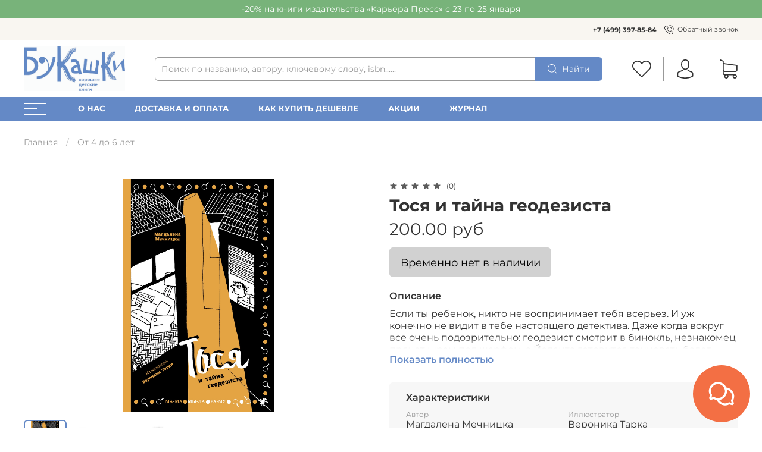

--- FILE ---
content_type: text/html; charset=utf-8
request_url: https://shop.bookashki.net/collection/do-shkoly/product/tosya-i-tayna-geodezista-magdalena-mechnitska
body_size: 73484
content:
<!DOCTYPE html>
<html
  style="
    --color-btn-bg:#6489C6;
--color-btn-bg-is-dark:true;
--bg:#FFFFFF;
--bg-is-dark:false;

--color-text: var(--color-text-dark);
--color-text-minor-shade: var(--color-text-dark-minor-shade);
--color-text-major-shade: var(--color-text-dark-major-shade);
--color-text-half-shade: var(--color-text-dark-half-shade);

--color-notice-warning-is-dark:false;
--color-notice-success-is-dark:false;
--color-notice-error-is-dark:false;
--color-notice-info-is-dark:false;
--color-form-controls-bg:var(--bg);
--color-form-controls-bg-disabled:var(--bg-minor-shade);
--color-form-controls-border-color:var(--bg-half-shade);
--color-form-controls-color:var(--color-text);
--is-editor:false;


    --rev-bg-input:#FFFFFF;
    --rev-bg-input-is-dark:false;
    --color-notice-warning:#FFF3CD;
    --color-notice-warning-is-dark:false;
    --color-notice-success:#D4EDDA;
    --color-notice-success-is-dark:false;
    --color-notice-error:#fdeee9;
    --color-notice-error-is-dark:false;
    --color-notice-info:#CCE5FF;
    --color-notice-info-is-dark:false;
  "
  >
  <head><link media='print' onload='this.media="all"' rel='stylesheet' type='text/css' href='/served_assets/public/jquery.modal-0c2631717f4ce8fa97b5d04757d294c2bf695df1d558678306d782f4bf7b4773.css'><meta data-config="{&quot;product_id&quot;:205739493}" name="page-config" content="" /><meta data-config="{&quot;money_with_currency_format&quot;:{&quot;delimiter&quot;:&quot; &quot;,&quot;separator&quot;:&quot;.&quot;,&quot;format&quot;:&quot;%n %u&quot;,&quot;unit&quot;:&quot;руб&quot;,&quot;show_price_without_cents&quot;:0},&quot;currency_code&quot;:&quot;RUR&quot;,&quot;currency_iso_code&quot;:&quot;RUB&quot;,&quot;default_currency&quot;:{&quot;title&quot;:&quot;Российский рубль&quot;,&quot;code&quot;:&quot;RUR&quot;,&quot;rate&quot;:1.0,&quot;format_string&quot;:&quot;%n %u&quot;,&quot;unit&quot;:&quot;руб&quot;,&quot;price_separator&quot;:&quot;&quot;,&quot;is_default&quot;:true,&quot;price_delimiter&quot;:&quot;&quot;,&quot;show_price_with_delimiter&quot;:true,&quot;show_price_without_cents&quot;:false},&quot;facebook&quot;:{&quot;pixelActive&quot;:false,&quot;currency_code&quot;:&quot;RUB&quot;,&quot;use_variants&quot;:null},&quot;vk&quot;:{&quot;pixel_active&quot;:null,&quot;price_list_id&quot;:null},&quot;new_ya_metrika&quot;:true,&quot;ecommerce_data_container&quot;:&quot;dataLayer&quot;,&quot;common_js_version&quot;:null,&quot;vue_ui_version&quot;:null,&quot;feedback_captcha_enabled&quot;:true,&quot;account_id&quot;:7734,&quot;hide_items_out_of_stock&quot;:false,&quot;forbid_order_over_existing&quot;:true,&quot;minimum_items_price&quot;:null,&quot;enable_comparison&quot;:true,&quot;locale&quot;:&quot;ru&quot;,&quot;client_group&quot;:null,&quot;consent_to_personal_data&quot;:{&quot;active&quot;:false,&quot;obligatory&quot;:true,&quot;description&quot;:&quot;Настоящим подтверждаю, что я ознакомлен и согласен с условиями \u003ca href=&#39;/page/oferta&#39; target=&#39;blank&#39;\u003eоферты и политики конфиденциальности\u003c/a\u003e.&quot;},&quot;recaptcha_key&quot;:&quot;6LfXhUEmAAAAAOGNQm5_a2Ach-HWlFKD3Sq7vfFj&quot;,&quot;recaptcha_key_v3&quot;:&quot;6LcZi0EmAAAAAPNov8uGBKSHCvBArp9oO15qAhXa&quot;,&quot;yandex_captcha_key&quot;:&quot;ysc1_ec1ApqrRlTZTXotpTnO8PmXe2ISPHxsd9MO3y0rye822b9d2&quot;,&quot;checkout_float_order_content_block&quot;:true,&quot;available_products_characteristics_ids&quot;:null,&quot;sber_id_app_id&quot;:&quot;5b5a3c11-72e5-4871-8649-4cdbab3ba9a4&quot;,&quot;theme_generation&quot;:4,&quot;quick_checkout_captcha_enabled&quot;:false,&quot;max_order_lines_count&quot;:500,&quot;sber_bnpl_min_amount&quot;:1000,&quot;sber_bnpl_max_amount&quot;:150000,&quot;counter_settings&quot;:{&quot;data_layer_name&quot;:&quot;dataLayer&quot;,&quot;new_counters_setup&quot;:true,&quot;add_to_cart_event&quot;:true,&quot;remove_from_cart_event&quot;:true,&quot;add_to_wishlist_event&quot;:true,&quot;purchase_event&quot;:true},&quot;site_setting&quot;:{&quot;show_cart_button&quot;:true,&quot;show_service_button&quot;:false,&quot;show_marketplace_button&quot;:false,&quot;show_quick_checkout_button&quot;:true},&quot;warehouses&quot;:[],&quot;captcha_type&quot;:&quot;google&quot;,&quot;human_readable_urls&quot;:false}" name="shop-config" content="" /><meta name='js-evnvironment' content='production' /><meta name='default-locale' content='ru' /><meta name='insales-redefined-api-methods' content="[]" /><script type="text/javascript" src="https://static.insales-cdn.com/assets/static-versioned/v3.72/static/libs/lodash/4.17.21/lodash.min.js"></script><script>dataLayer= []; dataLayer.push({
        event: 'view_item',
        ecommerce: {
          items: [{"item_id":"205739493","item_name":"Тося и тайна геодезиста","item_category":"Каталог книг/От 4 до 6 лет","price":200}]
         }
      });</script>
<!--InsalesCounter -->
<script type="text/javascript">
(function() {
  if (typeof window.__insalesCounterId !== 'undefined') {
    return;
  }

  try {
    Object.defineProperty(window, '__insalesCounterId', {
      value: 7734,
      writable: true,
      configurable: true
    });
  } catch (e) {
    console.error('InsalesCounter: Failed to define property, using fallback:', e);
    window.__insalesCounterId = 7734;
  }

  if (typeof window.__insalesCounterId === 'undefined') {
    console.error('InsalesCounter: Failed to set counter ID');
    return;
  }

  let script = document.createElement('script');
  script.async = true;
  script.src = '/javascripts/insales_counter.js?7';
  let firstScript = document.getElementsByTagName('script')[0];
  firstScript.parentNode.insertBefore(script, firstScript);
})();
</script>
<!-- /InsalesCounter -->
      <!-- Google Tag Manager -->
      <script>(function(w,d,s,l,i){w[l]=w[l]||[];w[l].push({'gtm.start':
      new Date().getTime(),event:'gtm.js'});var f=d.getElementsByTagName(s)[0],
      j=d.createElement(s),dl=l!='dataLayer'?'&l='+l:'';j.async=true;j.src=
      'https://www.googletagmanager.com/gtm.js?id='+i+dl;f.parentNode.insertBefore(j,f);
      })(window,document,'script','dataLayer','GTM-NJNQ848');
      </script>
      <!-- End Google Tag Manager -->
    <script type="text/javascript">
      (function() {
        var fileref = document.createElement('script');
        fileref.setAttribute("type","text/javascript");
        fileref.setAttribute("src", 'https://pnn.insales-tech.ru/pnn/pnn.js?7920');
        document.getElementsByTagName("head")[0].appendChild(fileref);
      })();
    </script>

    <!-- meta -->
<meta charset="UTF-8" /><title>Тося и тайна геодезиста – купить в интернет-магазине, цена, заказ online</title><meta name="description" content="Захватывающая детская детективная история про Тосю, которая раскрывает тайну геодезиста. Доставка по всей России, магазин в центре Москвы.">
<meta data-config="{&quot;static-versioned&quot;: &quot;1.38&quot;}" name="theme-meta-data" content="">
<meta name="robots" content="index,follow" />
<meta http-equiv="X-UA-Compatible" content="IE=edge,chrome=1" />
<meta name="viewport" content="width=device-width, minimum-scale=1.0" />
<meta name="SKYPE_TOOLBAR" content="SKYPE_TOOLBAR_PARSER_COMPATIBLE" />
<meta name="format-detection" content="telephone=no">

<!-- canonical url--><link rel="canonical" href="https://shop.bookashki.net/collection/do-shkoly/product/tosya-i-tayna-geodezista-magdalena-mechnitska"/>


<!-- rss feed-->
    <meta property="og:title" content="Тося и тайна геодезиста">
    <meta property="og:type" content="website">
    <meta property="og:url" content="https://shop.bookashki.net/collection/do-shkoly/product/tosya-i-tayna-geodezista-magdalena-mechnitska">

    
      <meta property="og:image" content="https://static.insales-cdn.com/images/products/1/1929/353347465/тося.jpg">
    




<!-- icons-->
<link rel="icon" type="image/png" sizes="16x16" href="" /><style media="screen">
  @supports (content-visibility: hidden) {
    body:not(.settings_loaded) {
      content-visibility: hidden;
    }
  }
  @supports not (content-visibility: hidden) {
    body:not(.settings_loaded) {
      visibility: hidden;
    }
  }
</style>

  <meta name='product-id' content='205739493' />
</head>
  <body data-multi-lang="false" data-theme-template="product" data-sidebar-type="normal" data-sidebar-position="left">
<!-- Yandex.Metrika counter -->
<script type="text/javascript" >
   (function(m,e,t,r,i,k,a){m[i]=m[i]||function(){(m[i].a=m[i].a||[]).push(arguments)};
   m[i].l=1*new Date();k=e.createElement(t),a=e.getElementsByTagName(t)[0],k.async=1,k.src=r,a.parentNode.insertBefore(k,a)})
   (window, document, "script", "https://mc.yandex.ru/metrika/tag.js", "ym");

   ym(99675190, "init", {
        webvisor:true,
        ecommerce:dataLayer,
        clickmap:true,
        trackLinks:true,
        accurateTrackBounce:true
   });
</script>
<script type="text/javascript">
  window.dataLayer = window.dataLayer || [];
  window.dataLayer.push({"ecommerce":{"currencyCode":"RUB","detail":{"products":[{"id":205739493,"name":"Тося и тайна геодезиста","category":"Каталог книг/От 4 до 6 лет","price":200.0}]}}});
</script>
<noscript><div><img src="https://mc.yandex.ru/watch/99675190" style="position:absolute; left:-9999px;" alt="" /></div></noscript>
<!-- /Yandex.Metrika counter -->

    <div class="preloader">
      <div class="lds-ellipsis"><div></div><div></div><div></div><div></div></div>
    </div>
    <noscript>
<div class="njs-alert-overlay">
  <div class="njs-alert-wrapper">
    <div class="njs-alert">
      <p>Включите в вашем браузере JavaScript!</p>
    </div>
  </div>
</div>
</noscript>

    <div class="page_layout page_layout-clear ">
      <header>
      
        <div
  class="layout widget-type_revmag_widget_promo_header_1"
  style="--text-align:center; --bg:#78B37A; --bg-is-dark:true; --bg-minor-shade:#8cbf8e; --bg-minor-shade-is-dark:true; --bg-major-shade:#a0c9a1; --bg-major-shade-is-light:true; --bg-half-shade:#d9eada; --bg-half-shade-is-light:true; --layout-wide-bg:true; --layout-mt:0px; --layout-mb:0px; --layout-pt:5px; --layout-pb:5px; --layout-content-max-width:1200px; --layout-wide-content:true; --layout-edge:true; --hide-desktop:false; --hide-mobile:false;"
  data-widget-drop-item-id="70805589"
  
  >
  <div class="layout__content">
    

<div class="promo-header">
  -20% на книги издательства «Карьера Пресс» с 23 по 25 января
</div>
  </div>
</div>

      
        <div
  class="layout widget-type_revmag_widget_header_3"
  style="--header-top-hide:false; --header-location-hide:true; --header-menu-hide:false; --header-contacts-hide:false; --header-top-bg:#F9F6F1; --header-top-bg-is-light:true; --header-top-bg-minor-shade:#f4efe6; --header-top-bg-minor-shade-is-light:true; --header-top-bg-major-shade:#efe7d9; --header-top-bg-major-shade-is-light:true; --header-top-bg-half-shade:#ab8749; --header-top-bg-half-shade-is-dark:true; --header-middle-hide:false; --header-fav-hide:false; --header-cab-hide:false; --header-cart-hide:false; --header-middle-count:#E94852; --header-middle-count-is-dark:true; --header-middle-count-minor-shade:#ed646d; --header-middle-count-minor-shade-is-dark:true; --header-middle-count-major-shade:#f07f87; --header-middle-count-major-shade-is-dark:true; --header-middle-count-half-shade:#fad1d4; --header-middle-count-half-shade-is-light:true; --header-middle-pt:10px; --header-middle-pb:10px; --header-bottom-hide:false; --header-burger-hide:false; --header-collection-text-align:left; --header-subs-padding:23px; --header-bottom-bg:#6489C6; --header-bottom-bg-is-dark:true; --header-bottom-bg-minor-shade:#7899cd; --header-bottom-bg-minor-shade-is-dark:true; --header-bottom-bg-major-shade:#8ea9d5; --header-bottom-bg-major-shade-is-dark:true; --header-bottom-bg-half-shade:#cfdaed; --header-bottom-bg-half-shade-is-light:true; --header-bottom-pt:0px; --header-bottom-pb:0px; --if-logo-text:false; --logo-color:#333333; --logo-color-is-dark:true; --logo-color-minor-shade:#474747; --logo-color-minor-shade-is-dark:true; --logo-color-major-shade:#5c5c5c; --logo-color-major-shade-is-dark:true; --logo-color-half-shade:#999999; --logo-color-half-shade-is-dark:true; --shadow-color:#DFDFDF; --shadow-color-is-light:true; --shadow-color-minor-shade:#d7d7d7; --shadow-color-minor-shade-is-light:true; --shadow-color-major-shade:#cecece; --shadow-color-major-shade-is-light:true; --shadow-color-half-shade:#6f6f6f; --shadow-color-half-shade-is-dark:true; --logo-size:2.5rem; --logo-img:'https://static.insales-cdn.com/files/1/713/110183113/original/logo_bp.jpg'; --logo-size-img:170px; --layout-mt:0px; --layout-mb:0px; --custom-layout-content-max-width:1600px; --custom-layout-wide-bg:true; --custom-layout-wide-content:false; --custom-layout-edge:false; --hide-desktop:false; --hide-mobile:false;"
  data-widget-drop-item-id="70805590"
  
  >
  <div class="layout__content">
    






  <div class="header-top">
    <div class="container">
      <div>
        
      </div>

      <div>
        
          <div class="header-menu">
            <ul>
              
            </ul>
          </div>
        
      </div>

      <div>
        
          <div class="header-contacts">
            
              <b><a class="link-" href="tel:+74993978584">+7 (499) 397-85-84</a></b>
            
            <a data-show-feedback-modal href="#" class="link-icon">
              <span>
























	<?xml version="1.0" encoding="iso-8859-1"?>
	<svg version="1.1" id="Capa_1" xmlns="http://www.w3.org/2000/svg" xmlns:xlink="http://www.w3.org/1999/xlink" x="0px" y="0px"
		 viewBox="0 0 473.806 473.806" style="enable-background:new 0 0 473.806 473.806;" xml:space="preserve" fill="currentColor">
		<g>
			<g>
				<path d="M374.456,293.506c-9.7-10.1-21.4-15.5-33.8-15.5c-12.3,0-24.1,5.3-34.2,15.4l-31.6,31.5c-2.6-1.4-5.2-2.7-7.7-4
					c-3.6-1.8-7-3.5-9.9-5.3c-29.6-18.8-56.5-43.3-82.3-75c-12.5-15.8-20.9-29.1-27-42.6c8.2-7.5,15.8-15.3,23.2-22.8
					c2.8-2.8,5.6-5.7,8.4-8.5c21-21,21-48.2,0-69.2l-27.3-27.3c-3.1-3.1-6.3-6.3-9.3-9.5c-6-6.2-12.3-12.6-18.8-18.6
					c-9.7-9.6-21.3-14.7-33.5-14.7s-24,5.1-34,14.7c-0.1,0.1-0.1,0.1-0.2,0.2l-34,34.3c-12.8,12.8-20.1,28.4-21.7,46.5
					c-2.4,29.2,6.2,56.4,12.8,74.2c16.2,43.7,40.4,84.2,76.5,127.6c43.8,52.3,96.5,93.6,156.7,122.7c23,10.9,53.7,23.8,88,26
					c2.1,0.1,4.3,0.2,6.3,0.2c23.1,0,42.5-8.3,57.7-24.8c0.1-0.2,0.3-0.3,0.4-0.5c5.2-6.3,11.2-12,17.5-18.1c4.3-4.1,8.7-8.4,13-12.9
					c9.9-10.3,15.1-22.3,15.1-34.6c0-12.4-5.3-24.3-15.4-34.3L374.456,293.506z M410.256,398.806
					C410.156,398.806,410.156,398.906,410.256,398.806c-3.9,4.2-7.9,8-12.2,12.2c-6.5,6.2-13.1,12.7-19.3,20
					c-10.1,10.8-22,15.9-37.6,15.9c-1.5,0-3.1,0-4.6-0.1c-29.7-1.9-57.3-13.5-78-23.4c-56.6-27.4-106.3-66.3-147.6-115.6
					c-34.1-41.1-56.9-79.1-72-119.9c-9.3-24.9-12.7-44.3-11.2-62.6c1-11.7,5.5-21.4,13.8-29.7l34.1-34.1c4.9-4.6,10.1-7.1,15.2-7.1
					c6.3,0,11.4,3.8,14.6,7c0.1,0.1,0.2,0.2,0.3,0.3c6.1,5.7,11.9,11.6,18,17.9c3.1,3.2,6.3,6.4,9.5,9.7l27.3,27.3
					c10.6,10.6,10.6,20.4,0,31c-2.9,2.9-5.7,5.8-8.6,8.6c-8.4,8.6-16.4,16.6-25.1,24.4c-0.2,0.2-0.4,0.3-0.5,0.5
					c-8.6,8.6-7,17-5.2,22.7c0.1,0.3,0.2,0.6,0.3,0.9c7.1,17.2,17.1,33.4,32.3,52.7l0.1,0.1c27.6,34,56.7,60.5,88.8,80.8
					c4.1,2.6,8.3,4.7,12.3,6.7c3.6,1.8,7,3.5,9.9,5.3c0.4,0.2,0.8,0.5,1.2,0.7c3.4,1.7,6.6,2.5,9.9,2.5c8.3,0,13.5-5.2,15.2-6.9
					l34.2-34.2c3.4-3.4,8.8-7.5,15.1-7.5c6.2,0,11.3,3.9,14.4,7.3c0.1,0.1,0.1,0.1,0.2,0.2l55.1,55.1
					C420.456,377.706,420.456,388.206,410.256,398.806z"/>
				<path d="M256.056,112.706c26.2,4.4,50,16.8,69,35.8s31.3,42.8,35.8,69c1.1,6.6,6.8,11.2,13.3,11.2c0.8,0,1.5-0.1,2.3-0.2
					c7.4-1.2,12.3-8.2,11.1-15.6c-5.4-31.7-20.4-60.6-43.3-83.5s-51.8-37.9-83.5-43.3c-7.4-1.2-14.3,3.7-15.6,11
					S248.656,111.506,256.056,112.706z"/>
				<path d="M473.256,209.006c-8.9-52.2-33.5-99.7-71.3-137.5s-85.3-62.4-137.5-71.3c-7.3-1.3-14.2,3.7-15.5,11
					c-1.2,7.4,3.7,14.3,11.1,15.6c46.6,7.9,89.1,30,122.9,63.7c33.8,33.8,55.8,76.3,63.7,122.9c1.1,6.6,6.8,11.2,13.3,11.2
					c0.8,0,1.5-0.1,2.3-0.2C469.556,223.306,474.556,216.306,473.256,209.006z"/>
			</g>
		</g>
	</svg>















































</span>
              <span>Обратный звонок</span>
            </a>
          </div>
        
      </div>
    </div>
  </div>



  <div class="header-middle">
    <div class="container">
      <div class="mobile-burger">
  <div>
    <div class="header-burger">
      <a href="#" data-open-modal-menu>
        <div></div>
        <div></div>
        <div></div>
      </a>
    </div>
  </div>
</div>
      
      <div class="header-logotype">
        
  
    <a href="/" class="header-title-img">
      <img data-src="https://static.insales-cdn.com/files/1/713/110183113/original/logo_bp.jpg" alt="Bookashki.Net" title="Bookashki.Net" class="lazyload" />
    </a>
  

      </div>

      
  <form class="header-search" action="/search" method="get">
    <input class="rev-input form-control form-control_wide js-search-input" type="text" name="q" value="" placeholder="Поиск по названию, автору, ключевому слову, isbn......" />
    <button class="button">
      
	<svg width="32" height="32" viewBox="0 0 32 32" fill="none" xmlns="http://www.w3.org/2000/svg"><path d="M31.7208 30.3681L23.9443 22.5916C26.0304 20.1933 27.2933 17.0643 27.2933 13.6443C27.2933 6.11619 21.17 0 13.649 0C6.12083 0 0.00463867 6.12328 0.00463867 13.6443C0.00463867 21.1654 6.12792 27.2887 13.649 27.2887C17.0689 27.2887 20.198 26.0257 22.5962 23.9397L30.3727 31.7162C30.5572 31.9007 30.8055 32 31.0468 32C31.288 32 31.5363 31.9078 31.7208 31.7162C32.0898 31.3472 32.0898 30.737 31.7208 30.3681ZM1.91329 13.6443C1.91329 7.17339 7.17803 1.91574 13.6419 1.91574C20.1128 1.91574 25.3705 7.18049 25.3705 13.6443C25.3705 20.1082 20.1128 25.38 13.6419 25.38C7.17803 25.38 1.91329 20.1153 1.91329 13.6443Z" fill="currentColor"/></svg>








































































      <span>Найти</span> 
    </button>

    <div class="autocomplete"></div>
  </form>


      
        <div class="header-icons">
          
            <div class="header-fav">
              <a class="header-icon change-bubble" href="/favorites" data-ui-favorites-counter-btn>
                


	<svg width="32" height="32" viewBox="0 0 32 32" fill="none" xmlns="http://www.w3.org/2000/svg"><path d="M29.4153 4.54532C27.7397 2.86968 25.5213 1.95385 23.1537 1.95385C20.7861 1.95385 18.561 2.87646 16.8853 4.5521L16.0102 5.42723L15.1215 4.53854C13.4459 2.8629 11.2139 1.93349 8.84632 1.93349C6.4855 1.93349 4.26037 2.85611 2.59151 4.52497C0.915872 6.20061 -0.00674682 8.42574 3.71471e-05 10.7933C3.71471e-05 13.1609 0.92944 15.3793 2.60508 17.0549L15.3454 29.7952C15.5217 29.9716 15.7592 30.0666 15.9898 30.0666C16.2205 30.0666 16.4579 29.9784 16.6343 29.802L29.4017 17.0821C31.0774 15.4064 32 13.1813 32 10.8137C32.0068 8.4461 31.0909 6.22096 29.4153 4.54532ZM28.1128 15.7863L15.9898 27.8618L3.89403 15.766C2.56437 14.4363 1.83171 12.6725 1.83171 10.7933C1.83171 8.91419 2.55759 7.15036 3.88725 5.82749C5.21012 4.50462 6.97395 3.77195 8.84632 3.77195C10.7255 3.77195 12.4961 4.50462 13.8258 5.83427L15.3589 7.36745C15.7185 7.727 16.2951 7.727 16.6547 7.36745L18.1743 5.84784C19.5039 4.51818 21.2745 3.78552 23.1469 3.78552C25.0193 3.78552 26.7831 4.51818 28.1128 5.84106C29.4424 7.17071 30.1683 8.93454 30.1683 10.8137C30.1751 12.6929 29.4424 14.4567 28.1128 15.7863Z" fill="currentColor"/></svg>






































































                <span class="header-count" data-ui-favorites-counter></span>
              </a>
            </div>
          
          
            <div class="header-cab">
              <a class="header-icon" href="/client_account/login">




	<svg width="32" height="32" viewBox="0 0 32 32" fill="none" xmlns="http://www.w3.org/2000/svg"><path d="M15.884 17.2425C15.9171 17.2425 15.9503 17.2425 15.99 17.2425C16.0033 17.2425 16.0165 17.2425 16.0298 17.2425C16.0497 17.2425 16.0762 17.2425 16.0961 17.2425C18.0377 17.2094 19.6082 16.5268 20.7678 15.2214C23.3191 12.3454 22.895 7.4152 22.8486 6.94471C22.6829 3.41272 21.013 1.72292 19.6347 0.934355C18.6075 0.344585 17.4081 0.0265065 16.0695 0H16.0232C16.0165 0 16.0033 0 15.9967 0H15.9569C15.2213 0 13.7767 0.119279 12.3918 0.907848C11.0002 1.69642 9.30376 3.38621 9.13809 6.94471C9.09171 7.4152 8.6676 12.3454 11.2189 15.2214C12.3719 16.5268 13.9424 17.2094 15.884 17.2425ZM10.9074 7.11038C10.9074 7.0905 10.914 7.07062 10.914 7.05736C11.1327 2.30607 14.5057 1.79582 15.9503 1.79582H15.9768C15.99 1.79582 16.0099 1.79582 16.0298 1.79582C17.819 1.83558 20.8606 2.56451 21.066 7.05736C21.066 7.07724 21.066 7.09712 21.0727 7.11038C21.0793 7.15676 21.5431 11.6629 19.4359 14.0352C18.6009 14.9762 17.4876 15.4401 16.0232 15.4533C16.0099 15.4533 16.0033 15.4533 15.99 15.4533C15.9768 15.4533 15.9701 15.4533 15.9569 15.4533C14.499 15.4401 13.3791 14.9762 12.5508 14.0352C10.4502 11.6761 10.9008 7.15014 10.9074 7.11038Z" fill="currentColor"/><path d="M29.6078 25.4198C29.6078 25.4131 29.6078 25.4065 29.6078 25.3999C29.6078 25.3469 29.6011 25.2938 29.6011 25.2342C29.5614 23.9221 29.4752 20.854 26.5993 19.8733C26.5794 19.8666 26.5529 19.86 26.533 19.8534C23.5444 19.0913 21.0594 17.3684 21.0329 17.3485C20.6287 17.0636 20.072 17.163 19.7871 17.5672C19.5021 17.9714 19.6015 18.5281 20.0058 18.813C20.1184 18.8925 22.7558 20.7281 26.0559 21.5763C27.5999 22.1263 27.7722 23.7763 27.8186 25.2872C27.8186 25.3469 27.8186 25.3999 27.8252 25.4529C27.8318 26.0493 27.7921 26.9704 27.686 27.5005C26.6125 28.1102 22.4046 30.2174 16.0033 30.2174C9.62846 30.2174 5.39405 28.1035 4.31391 27.4939C4.20788 26.9638 4.16149 26.0427 4.17475 25.4463C4.17475 25.3932 4.18137 25.3402 4.18137 25.2806C4.22776 23.7697 4.40005 22.1197 5.94406 21.5697C9.24412 20.7215 11.8815 18.8793 11.9942 18.8064C12.3984 18.5214 12.4978 17.9648 12.2128 17.5606C11.9279 17.1563 11.3713 17.0569 10.967 17.3419C10.9405 17.3618 8.4688 19.0847 5.46694 19.8468C5.44043 19.8534 5.42055 19.86 5.40067 19.8666C2.52472 20.854 2.43857 23.9221 2.39881 25.2276C2.39881 25.2872 2.39881 25.3402 2.39218 25.3932C2.39218 25.3999 2.39218 25.4065 2.39218 25.4131C2.38556 25.7577 2.37893 27.527 2.73014 28.415C2.79641 28.5873 2.91569 28.7331 3.07473 28.8325C3.27353 28.965 8.03807 32 16.0099 32C23.9817 32 28.7463 28.9584 28.9451 28.8325C29.0975 28.7331 29.2234 28.5873 29.2897 28.415C29.621 27.5336 29.6144 25.7643 29.6078 25.4198Z" fill="currentColor"/></svg>



































































</a>
            </div>
          
          
            <div class="header-cart">
              <a class="header-icon change-bubble" href="/cart_items">
                






	<svg width="32" height="32" viewBox="0 0 32 32" fill="none" xmlns="http://www.w3.org/2000/svg"><path d="M9.60649 21.0696H27.2385C29.2378 21.0696 30.8688 19.4386 30.8688 17.4393V10.0208C30.8688 10.0142 30.8688 10.0011 30.8688 9.99448C30.8688 9.97476 30.8688 9.9616 30.8688 9.94187C30.8688 9.92872 30.8688 9.91557 30.8623 9.90241C30.8623 9.88926 30.8557 9.86953 30.8557 9.85638C30.8557 9.84322 30.8491 9.83007 30.8491 9.81692C30.8425 9.80376 30.8425 9.79061 30.836 9.77088C30.8294 9.75773 30.8294 9.74457 30.8228 9.73142C30.8162 9.71826 30.8162 9.70511 30.8096 9.69196C30.8031 9.67881 30.7965 9.66565 30.7899 9.64592C30.7833 9.63277 30.7768 9.61962 30.7702 9.61304C30.7636 9.59989 30.757 9.58673 30.7505 9.57358C30.7439 9.56043 30.7373 9.55385 30.7307 9.5407C30.7242 9.52754 30.711 9.51439 30.7044 9.50124C30.6978 9.48808 30.6913 9.48151 30.6781 9.46835C30.6715 9.4552 30.6584 9.44862 30.6518 9.43547C30.6452 9.42232 30.6321 9.41574 30.6255 9.40259C30.6189 9.38943 30.6058 9.38286 30.5992 9.37628C30.586 9.36313 30.5795 9.35655 30.5663 9.3434C30.5532 9.33682 30.5466 9.32367 30.5334 9.31709C30.5203 9.31051 30.5071 9.29736 30.494 9.29078C30.4808 9.28421 30.4742 9.27763 30.4611 9.27105C30.4479 9.26448 30.4348 9.2579 30.4216 9.24475C30.4085 9.23817 30.3953 9.23159 30.3822 9.22502C30.369 9.21844 30.3559 9.21186 30.3427 9.20529C30.3295 9.19871 30.3164 9.19213 30.3032 9.18556C30.2901 9.17898 30.2769 9.17898 30.2638 9.1724C30.2506 9.16583 30.2309 9.15925 30.2177 9.15925C30.2046 9.15925 30.1914 9.15267 30.1849 9.15267C30.1651 9.1461 30.152 9.1461 30.1323 9.1461C30.1257 9.1461 30.1191 9.13952 30.1059 9.13952L7.75845 6.05506V2.93773C7.75845 2.90484 7.75845 2.87196 7.75187 2.84565C7.75187 2.83908 7.75187 2.8325 7.74529 2.81935C7.74529 2.79962 7.73872 2.77989 7.73872 2.76016C7.73214 2.74043 7.73214 2.72727 7.72556 2.70754C7.72556 2.69439 7.71899 2.68781 7.71899 2.67466C7.71241 2.65493 7.70583 2.6352 7.69926 2.61547C7.69926 2.60889 7.69268 2.59574 7.69268 2.58916C7.6861 2.56943 7.67953 2.55628 7.66637 2.53655C7.6598 2.52997 7.6598 2.51682 7.65322 2.51024C7.64664 2.49709 7.64007 2.48394 7.62691 2.47078C7.62034 2.45763 7.61376 2.45105 7.60718 2.4379C7.60061 2.42475 7.59403 2.41817 7.58745 2.40502C7.58088 2.39186 7.56772 2.37871 7.56115 2.36556C7.55457 2.35898 7.54799 2.3524 7.54142 2.34583C7.52826 2.33267 7.51511 2.31952 7.50196 2.30637C7.49538 2.29979 7.4888 2.29321 7.48223 2.28664C7.46907 2.27348 7.45592 2.26033 7.43619 2.24718C7.42961 2.2406 7.41646 2.23402 7.40988 2.22745C7.39673 2.21429 7.38358 2.20772 7.37042 2.19456C7.35069 2.18141 7.33096 2.16826 7.31781 2.16168C7.31123 2.1551 7.30466 2.1551 7.29808 2.14853C7.27177 2.13537 7.23889 2.12222 7.21258 2.10907L2.36558 0.0703033C1.91179 -0.12042 1.39224 0.0900333 1.20151 0.543823C1.01079 0.997613 1.22124 1.51717 1.67503 1.70789L5.97617 3.52305V7.54797V8.1859V13.0789V17.4524V22.9768C5.97617 24.8183 7.35727 26.3441 9.13955 26.5742C8.81729 27.1135 8.62657 27.7449 8.62657 28.4157C8.62657 30.3953 10.2378 32 12.2108 32C14.1838 32 15.7951 30.3887 15.7951 28.4157C15.7951 27.758 15.6176 27.1333 15.3019 26.6071H23.2859C22.9703 27.1398 22.7927 27.758 22.7927 28.4157C22.7927 30.3953 24.404 32 26.377 32C28.35 32 29.9613 30.3887 29.9613 28.4157C29.9613 26.4427 28.35 24.8314 26.377 24.8314H9.60649C8.58053 24.8314 7.75187 23.9962 7.75187 22.9768V20.5698C8.29116 20.8854 8.92909 21.0696 9.60649 21.0696ZM14.026 28.4091C14.026 29.4088 13.2105 30.2177 12.2174 30.2177C11.2243 30.2177 10.4088 29.4022 10.4088 28.4091C10.4088 27.4161 11.2243 26.6006 12.2174 26.6006C13.2105 26.6006 14.026 27.4095 14.026 28.4091ZM28.1921 28.4091C28.1921 29.4088 27.3766 30.2177 26.3836 30.2177C25.3905 30.2177 24.575 29.4022 24.575 28.4091C24.575 27.4161 25.3905 26.6006 26.3836 26.6006C27.3766 26.6006 28.1921 27.4095 28.1921 28.4091ZM27.2385 19.2939H9.60649C8.58053 19.2939 7.75187 18.4586 7.75187 17.4393V13.0658V8.17275V7.84392L29.0931 10.7837V17.4327C29.0931 18.4652 28.2579 19.2939 27.2385 19.2939Z" fill="currentColor"/></svg>


































































                <span class="header-count change-bubble" data-cart-positions-count></span>
              </a>
            </div>
          
        </div>
      
    </div>
  </div>



  <div class="header-bottom">
    <div class="container">
      
        
  <div>
    <div class="header-burger">
      <a href="#" data-open-modal-menu>
        <div></div>
        <div></div>
        <div></div>
      </a>
    </div>
  </div>

      

      
        <div class="header-collections">
          <ul>
            
              <li><a href="/page/about">О нас</a></li>
            
              <li><a href="/page/pomosch-pokupatelyam">Доставка и оплата</a></li>
            
              <li><a href="/page/kak-kupit-deshevle">Как купить дешевле</a></li>
            
              <li><a href="/page/aktsii">Акции</a></li>
            
              <li><a href="/blogs/blog">Журнал</a></li>
            
          </ul>
        </div>
      
    </div>
  </div>

  </div>
</div>

      
      </header>

      

      <main>
        
  <div
  class="layout widget-type_system_widget_v4_breadcrumbs_1"
  style="--delemeter:1; --align:start; --layout-wide-bg:false; --layout-pt:2vw; --layout-pb:2vw; --layout-content-max-width:1600px; --layout-wide-content:false; --layout-edge:false; --hide-desktop:false; --hide-mobile:false;"
  data-widget-drop-item-id="197735617"
  
  >
  <div class="layout__content">
    

<div class="breadcrumb-wrapper delemeter_1">
  <ul class="breadcrumb">
    <li class="breadcrumb-item home">
      <a class="breadcrumb-link" title="Главная" href="/">Главная</a>
    </li>
    
      
      
      
        
        
        
      
        
        
          <li class="breadcrumb-item" data-breadcrumbs="2">
            <a class="breadcrumb-link" title="От 4 до 6 лет" href="/collection/do-shkoly">От 4 до 6 лет</a>
          </li>
          
        
        
      
    
  </ul>
</div>




  </div>
</div>


  <div
  class="layout widget-type_revmag_product_new"
  style="--display-property-color:text; --show-selected-variant-photos:false; --product-hide-variants-title:true; --product-hide-sku:false; --product-hide-compare:true; --product-hide-short-description:true; --product-hide-full-description:false; --product-hide-rating:false; --rating-color:#F9AF15; --rating-color-is-light:true; --rating-color-minor-shade:#f9ae0d; --rating-color-minor-shade-is-light:true; --rating-color-major-shade:#f5a906; --rating-color-major-shade-is-dark:true; --rating-color-half-shade:#845b03; --rating-color-half-shade-is-dark:true; --sticker-font-size:1rem; --video-before-image:false; --img-ratio:1.5; --img-fit:contain; --manager-photo:'https://static.insales-cdn.com/fallback_files/1/1474/1474/original/manager.png'; --layout-wide-bg:false; --layout-pt:2vw; --layout-pb:2vw; --layout-content-max-width:1600px; --layout-wide-content:false; --layout-edge:false; --hide-desktop:false; --hide-mobile:false;"
  data-widget-drop-item-id="70805587"
  
  >
  <div class="layout__content">
    

<div
  data-product-id="205739493"
  data-video-size="0"
  data-product-json="{&quot;id&quot;:205739493,&quot;url&quot;:&quot;/collection/do-shkoly/product/tosya-i-tayna-geodezista-magdalena-mechnitska&quot;,&quot;title&quot;:&quot;Тося и тайна геодезиста&quot;,&quot;short_description&quot;:&quot;\u003cp\u003e\u0026nbsp;Магдалена Мечницка\u003c/p\u003e&quot;,&quot;available&quot;:false,&quot;unit&quot;:&quot;pce&quot;,&quot;permalink&quot;:&quot;tosya-i-tayna-geodezista-magdalena-mechnitska&quot;,&quot;images&quot;:[{&quot;id&quot;:353347465,&quot;product_id&quot;:205739493,&quot;external_id&quot;:null,&quot;position&quot;:1,&quot;created_at&quot;:&quot;2020-09-11T14:29:53.000+03:00&quot;,&quot;image_processing&quot;:false,&quot;title&quot;:null,&quot;url&quot;:&quot;https://static.insales-cdn.com/images/products/1/1929/353347465/thumb_тося.jpg&quot;,&quot;original_url&quot;:&quot;https://static.insales-cdn.com/images/products/1/1929/353347465/тося.jpg&quot;,&quot;medium_url&quot;:&quot;https://static.insales-cdn.com/images/products/1/1929/353347465/medium_тося.jpg&quot;,&quot;small_url&quot;:&quot;https://static.insales-cdn.com/images/products/1/1929/353347465/micro_тося.jpg&quot;,&quot;thumb_url&quot;:&quot;https://static.insales-cdn.com/images/products/1/1929/353347465/thumb_тося.jpg&quot;,&quot;compact_url&quot;:&quot;https://static.insales-cdn.com/images/products/1/1929/353347465/compact_тося.jpg&quot;,&quot;large_url&quot;:&quot;https://static.insales-cdn.com/images/products/1/1929/353347465/large_тося.jpg&quot;,&quot;filename&quot;:&quot;тося.jpg&quot;,&quot;image_content_type&quot;:&quot;image/jpeg&quot;},{&quot;id&quot;:353347467,&quot;product_id&quot;:205739493,&quot;external_id&quot;:null,&quot;position&quot;:2,&quot;created_at&quot;:&quot;2020-09-11T14:29:54.000+03:00&quot;,&quot;image_processing&quot;:false,&quot;title&quot;:null,&quot;url&quot;:&quot;https://static.insales-cdn.com/images/products/1/1931/353347467/thumb_тося1.jpg&quot;,&quot;original_url&quot;:&quot;https://static.insales-cdn.com/images/products/1/1931/353347467/тося1.jpg&quot;,&quot;medium_url&quot;:&quot;https://static.insales-cdn.com/images/products/1/1931/353347467/medium_тося1.jpg&quot;,&quot;small_url&quot;:&quot;https://static.insales-cdn.com/images/products/1/1931/353347467/micro_тося1.jpg&quot;,&quot;thumb_url&quot;:&quot;https://static.insales-cdn.com/images/products/1/1931/353347467/thumb_тося1.jpg&quot;,&quot;compact_url&quot;:&quot;https://static.insales-cdn.com/images/products/1/1931/353347467/compact_тося1.jpg&quot;,&quot;large_url&quot;:&quot;https://static.insales-cdn.com/images/products/1/1931/353347467/large_тося1.jpg&quot;,&quot;filename&quot;:&quot;тося1.jpg&quot;,&quot;image_content_type&quot;:&quot;image/jpeg&quot;},{&quot;id&quot;:353347468,&quot;product_id&quot;:205739493,&quot;external_id&quot;:null,&quot;position&quot;:3,&quot;created_at&quot;:&quot;2020-09-11T14:29:54.000+03:00&quot;,&quot;image_processing&quot;:false,&quot;title&quot;:null,&quot;url&quot;:&quot;https://static.insales-cdn.com/images/products/1/1932/353347468/thumb_тося2.jpg&quot;,&quot;original_url&quot;:&quot;https://static.insales-cdn.com/images/products/1/1932/353347468/тося2.jpg&quot;,&quot;medium_url&quot;:&quot;https://static.insales-cdn.com/images/products/1/1932/353347468/medium_тося2.jpg&quot;,&quot;small_url&quot;:&quot;https://static.insales-cdn.com/images/products/1/1932/353347468/micro_тося2.jpg&quot;,&quot;thumb_url&quot;:&quot;https://static.insales-cdn.com/images/products/1/1932/353347468/thumb_тося2.jpg&quot;,&quot;compact_url&quot;:&quot;https://static.insales-cdn.com/images/products/1/1932/353347468/compact_тося2.jpg&quot;,&quot;large_url&quot;:&quot;https://static.insales-cdn.com/images/products/1/1932/353347468/large_тося2.jpg&quot;,&quot;filename&quot;:&quot;тося2.jpg&quot;,&quot;image_content_type&quot;:&quot;image/jpeg&quot;}],&quot;first_image&quot;:{&quot;id&quot;:353347465,&quot;product_id&quot;:205739493,&quot;external_id&quot;:null,&quot;position&quot;:1,&quot;created_at&quot;:&quot;2020-09-11T14:29:53.000+03:00&quot;,&quot;image_processing&quot;:false,&quot;title&quot;:null,&quot;url&quot;:&quot;https://static.insales-cdn.com/images/products/1/1929/353347465/thumb_тося.jpg&quot;,&quot;original_url&quot;:&quot;https://static.insales-cdn.com/images/products/1/1929/353347465/тося.jpg&quot;,&quot;medium_url&quot;:&quot;https://static.insales-cdn.com/images/products/1/1929/353347465/medium_тося.jpg&quot;,&quot;small_url&quot;:&quot;https://static.insales-cdn.com/images/products/1/1929/353347465/micro_тося.jpg&quot;,&quot;thumb_url&quot;:&quot;https://static.insales-cdn.com/images/products/1/1929/353347465/thumb_тося.jpg&quot;,&quot;compact_url&quot;:&quot;https://static.insales-cdn.com/images/products/1/1929/353347465/compact_тося.jpg&quot;,&quot;large_url&quot;:&quot;https://static.insales-cdn.com/images/products/1/1929/353347465/large_тося.jpg&quot;,&quot;filename&quot;:&quot;тося.jpg&quot;,&quot;image_content_type&quot;:&quot;image/jpeg&quot;},&quot;category_id&quot;:75158,&quot;canonical_url_collection_id&quot;:4143808,&quot;price_kinds&quot;:[],&quot;price_min&quot;:&quot;200.0&quot;,&quot;price_max&quot;:&quot;200.0&quot;,&quot;bundle&quot;:null,&quot;updated_at&quot;:&quot;2025-10-31T12:44:04.000+03:00&quot;,&quot;video_links&quot;:[],&quot;reviews_average_rating_cached&quot;:null,&quot;reviews_count_cached&quot;:null,&quot;option_names&quot;:[],&quot;properties&quot;:[{&quot;id&quot;:16192,&quot;position&quot;:1,&quot;backoffice&quot;:false,&quot;is_hidden&quot;:false,&quot;is_navigational&quot;:false,&quot;permalink&quot;:&quot;author&quot;,&quot;title&quot;:&quot;Автор&quot;},{&quot;id&quot;:16062,&quot;position&quot;:2,&quot;backoffice&quot;:false,&quot;is_hidden&quot;:false,&quot;is_navigational&quot;:false,&quot;permalink&quot;:&quot;illustrator&quot;,&quot;title&quot;:&quot;Иллюстратор&quot;},{&quot;id&quot;:22197,&quot;position&quot;:4,&quot;backoffice&quot;:false,&quot;is_hidden&quot;:false,&quot;is_navigational&quot;:true,&quot;permalink&quot;:&quot;publisher&quot;,&quot;title&quot;:&quot;Издательство&quot;},{&quot;id&quot;:22199,&quot;position&quot;:5,&quot;backoffice&quot;:false,&quot;is_hidden&quot;:false,&quot;is_navigational&quot;:false,&quot;permalink&quot;:&quot;God-vypuska&quot;,&quot;title&quot;:&quot;Год выпуска&quot;},{&quot;id&quot;:22201,&quot;position&quot;:6,&quot;backoffice&quot;:false,&quot;is_hidden&quot;:false,&quot;is_navigational&quot;:false,&quot;permalink&quot;:&quot;series&quot;,&quot;title&quot;:&quot;Серия&quot;},{&quot;id&quot;:22203,&quot;position&quot;:7,&quot;backoffice&quot;:false,&quot;is_hidden&quot;:false,&quot;is_navigational&quot;:false,&quot;permalink&quot;:&quot;Stranits&quot;,&quot;title&quot;:&quot;Страниц&quot;},{&quot;id&quot;:22198,&quot;position&quot;:9,&quot;backoffice&quot;:false,&quot;is_hidden&quot;:false,&quot;is_navigational&quot;:false,&quot;permalink&quot;:&quot;Razmery&quot;,&quot;title&quot;:&quot;Размеры&quot;},{&quot;id&quot;:65914,&quot;position&quot;:12,&quot;backoffice&quot;:false,&quot;is_hidden&quot;:false,&quot;is_navigational&quot;:true,&quot;permalink&quot;:&quot;rekomenduemyy-vozrast&quot;,&quot;title&quot;:&quot;Рекомендуемый возраст&quot;},{&quot;id&quot;:51218033,&quot;position&quot;:36,&quot;backoffice&quot;:false,&quot;is_hidden&quot;:true,&quot;is_navigational&quot;:true,&quot;permalink&quot;:&quot;proishozhdenie-knigi&quot;,&quot;title&quot;:&quot;Происхождение книги&quot;},{&quot;id&quot;:54687429,&quot;position&quot;:37,&quot;backoffice&quot;:false,&quot;is_hidden&quot;:true,&quot;is_navigational&quot;:true,&quot;permalink&quot;:&quot;forma&quot;,&quot;title&quot;:&quot;Форма&quot;},{&quot;id&quot;:58617677,&quot;position&quot;:41,&quot;backoffice&quot;:false,&quot;is_hidden&quot;:false,&quot;is_navigational&quot;:true,&quot;permalink&quot;:&quot;perevodchik&quot;,&quot;title&quot;:&quot;Переводчик&quot;}],&quot;characteristics&quot;:[{&quot;id&quot;:93604339,&quot;property_id&quot;:16192,&quot;position&quot;:151600,&quot;title&quot;:&quot;Магдалена Мечницка&quot;,&quot;permalink&quot;:&quot;magdalena-mechnitska&quot;},{&quot;id&quot;:93604340,&quot;property_id&quot;:16062,&quot;position&quot;:33700,&quot;title&quot;:&quot;Вероника Тарка&quot;,&quot;permalink&quot;:&quot;veronika-tarka&quot;},{&quot;id&quot;:72169361,&quot;property_id&quot;:22199,&quot;position&quot;:2200,&quot;title&quot;:&quot;2020&quot;,&quot;permalink&quot;:&quot;2020&quot;},{&quot;id&quot;:160645,&quot;property_id&quot;:22203,&quot;position&quot;:1500,&quot;title&quot;:&quot;112&quot;,&quot;permalink&quot;:&quot;112&quot;},{&quot;id&quot;:57081655,&quot;property_id&quot;:22198,&quot;position&quot;:8400,&quot;title&quot;:&quot;135х205мм&quot;,&quot;permalink&quot;:&quot;135h205mm&quot;},{&quot;id&quot;:69515521,&quot;property_id&quot;:22201,&quot;position&quot;:28400,&quot;title&quot;:&quot;МА-МА МЫ-ЛА РА-МУ&quot;,&quot;permalink&quot;:&quot;ma-ma-my-la-ra-mu&quot;},{&quot;id&quot;:261837308,&quot;property_id&quot;:58617677,&quot;position&quot;:200,&quot;title&quot;:&quot;Агеева Татьяна&quot;,&quot;permalink&quot;:&quot;ageeva-tatyana&quot;},{&quot;id&quot;:5106614,&quot;property_id&quot;:22197,&quot;position&quot;:600,&quot;title&quot;:&quot;Белая ворона&quot;,&quot;permalink&quot;:&quot;albus-korvusbelaya-vorona&quot;},{&quot;id&quot;:3513726,&quot;property_id&quot;:65914,&quot;position&quot;:2,&quot;title&quot;:&quot;от 4 до 6 лет&quot;,&quot;permalink&quot;:&quot;ot-4-do-6-let&quot;},{&quot;id&quot;:3496846,&quot;property_id&quot;:65914,&quot;position&quot;:3,&quot;title&quot;:&quot;от 7 до 9 лет&quot;,&quot;permalink&quot;:&quot;ot-7-do-9-let&quot;},{&quot;id&quot;:200041264,&quot;property_id&quot;:51218033,&quot;position&quot;:1,&quot;title&quot;:&quot;Зарубежная&quot;,&quot;permalink&quot;:&quot;zarubezhnaya&quot;},{&quot;id&quot;:217979639,&quot;property_id&quot;:54687429,&quot;position&quot;:7,&quot;title&quot;:&quot;Повести&quot;,&quot;permalink&quot;:&quot;povesti&quot;}],&quot;variants&quot;:[{&quot;ozon_link&quot;:null,&quot;wildberries_link&quot;:null,&quot;id&quot;:350996599,&quot;title&quot;:&quot;&quot;,&quot;product_id&quot;:205739493,&quot;sku&quot;:null,&quot;barcode&quot;:null,&quot;dimensions&quot;:null,&quot;available&quot;:false,&quot;image_ids&quot;:[],&quot;image_id&quot;:null,&quot;weight&quot;:&quot;0.24&quot;,&quot;created_at&quot;:&quot;2020-09-11T14:34:19.000+03:00&quot;,&quot;updated_at&quot;:&quot;2025-09-15T06:44:58.000+03:00&quot;,&quot;quantity&quot;:0,&quot;price&quot;:&quot;200.0&quot;,&quot;base_price&quot;:&quot;200.0&quot;,&quot;old_price&quot;:&quot;0.0&quot;,&quot;prices&quot;:[null],&quot;variant_field_values&quot;:[],&quot;option_values&quot;:[]}],&quot;accessories&quot;:[],&quot;list_card_mode&quot;:&quot;more_details&quot;,&quot;list_card_mode_with_variants&quot;:&quot;more_details&quot;}"
  data-gallery-type="all-photos"
  class="product    is-zero-count-preorder   "
>
  <div class="product__area-photo">
    
      <div class="product__gallery js-product-gallery">
        <div style="display:none" class="js-product-all-images  ">
          
          
        
        
          
            
            
            <div class="splide__slide product__slide-main" data-product-img-id="353347465">
              <a class="img-ratio img-fit product__photo" data-alt="Тося и тайна геодезиста" data-fslightbox="product-photos-lightbox" data-type="image" href="https://static.insales-cdn.com/images/products/1/1929/353347465/тося.jpg">
                <div class="img-ratio__inner">
                  
                    <picture>
                      <source  data-srcset="https://static.insales-cdn.com/r/BNv7AEP-26U/rs:fit:1000:0:1/q:100/plain/images/products/1/1929/353347465/%D1%82%D0%BE%D1%81%D1%8F.jpg@webp" type="image/webp" class="lazyload">
                      <img data-src="https://static.insales-cdn.com/r/1HU9OX_C4uw/rs:fit:1000:0:1/q:100/plain/images/products/1/1929/353347465/%D1%82%D0%BE%D1%81%D1%8F.jpg@jpg" class="lazyload" alt="Тося и тайна геодезиста" />
                    </picture>

                    
                  
                </div>
              </a>
            </div>
            <div class="splide__slide product__slide-tumbs js-product-gallery-tumbs-slide" data-product-img-id="353347465"
            >
              <div class="img-ratio img-ratio_contain product__photo-tumb">
                <div class="img-ratio__inner">
                  
                    <picture>
                      <source  data-srcset="https://static.insales-cdn.com/r/5JwEjYd6KoU/rs:fit:150:0:1/q:100/plain/images/products/1/1929/353347465/%D1%82%D0%BE%D1%81%D1%8F.jpg@webp" type="image/webp" class="lazyload">
                      <img data-src="https://static.insales-cdn.com/r/6ZhdWyy5Yx4/rs:fit:150:0:1/q:100/plain/images/products/1/1929/353347465/%D1%82%D0%BE%D1%81%D1%8F.jpg@jpg" class="lazyload" alt="Тося и тайна геодезиста" />
                    </picture>

                    
                  
                </div>
              </div>
            </div>
          
            
            
            <div class="splide__slide product__slide-main" data-product-img-id="353347467">
              <a class="img-ratio img-fit product__photo" data-alt="Тося и тайна геодезиста" data-fslightbox="product-photos-lightbox" data-type="image" href="https://static.insales-cdn.com/images/products/1/1931/353347467/тося1.jpg">
                <div class="img-ratio__inner">
                  
                    <picture>
                      <source  data-srcset="https://static.insales-cdn.com/r/P3X3M1U4w6c/rs:fit:1000:0:1/q:100/plain/images/products/1/1931/353347467/%D1%82%D0%BE%D1%81%D1%8F1.jpg@webp" type="image/webp" class="lazyload">
                      <img data-src="https://static.insales-cdn.com/r/-xF4tWzIji0/rs:fit:1000:0:1/q:100/plain/images/products/1/1931/353347467/%D1%82%D0%BE%D1%81%D1%8F1.jpg@jpg" class="lazyload" alt="Тося и тайна геодезиста" />
                    </picture>

                    
                  
                </div>
              </a>
            </div>
            <div class="splide__slide product__slide-tumbs js-product-gallery-tumbs-slide" data-product-img-id="353347467"
            >
              <div class="img-ratio img-ratio_contain product__photo-tumb">
                <div class="img-ratio__inner">
                  
                    <picture>
                      <source  data-srcset="https://static.insales-cdn.com/r/yLatvyFTNhs/rs:fit:150:0:1/q:100/plain/images/products/1/1931/353347467/%D1%82%D0%BE%D1%81%D1%8F1.jpg@webp" type="image/webp" class="lazyload">
                      <img data-src="https://static.insales-cdn.com/r/l9-t4TOenfQ/rs:fit:150:0:1/q:100/plain/images/products/1/1931/353347467/%D1%82%D0%BE%D1%81%D1%8F1.jpg@jpg" class="lazyload" alt="Тося и тайна геодезиста" />
                    </picture>

                    
                  
                </div>
              </div>
            </div>
          
            
            
            <div class="splide__slide product__slide-main" data-product-img-id="353347468">
              <a class="img-ratio img-fit product__photo" data-alt="Тося и тайна геодезиста" data-fslightbox="product-photos-lightbox" data-type="image" href="https://static.insales-cdn.com/images/products/1/1932/353347468/тося2.jpg">
                <div class="img-ratio__inner">
                  
                    <picture>
                      <source  data-srcset="https://static.insales-cdn.com/r/P74OU2IB5XU/rs:fit:1000:0:1/q:100/plain/images/products/1/1932/353347468/%D1%82%D0%BE%D1%81%D1%8F2.jpg@webp" type="image/webp" class="lazyload">
                      <img data-src="https://static.insales-cdn.com/r/2ycPEhDr_yk/rs:fit:1000:0:1/q:100/plain/images/products/1/1932/353347468/%D1%82%D0%BE%D1%81%D1%8F2.jpg@jpg" class="lazyload" alt="Тося и тайна геодезиста" />
                    </picture>

                    
                  
                </div>
              </a>
            </div>
            <div class="splide__slide product__slide-tumbs js-product-gallery-tumbs-slide" data-product-img-id="353347468"
            >
              <div class="img-ratio img-ratio_contain product__photo-tumb">
                <div class="img-ratio__inner">
                  
                    <picture>
                      <source  data-srcset="https://static.insales-cdn.com/r/MBaFWE9Aq2Q/rs:fit:150:0:1/q:100/plain/images/products/1/1932/353347468/%D1%82%D0%BE%D1%81%D1%8F2.jpg@webp" type="image/webp" class="lazyload">
                      <img data-src="https://static.insales-cdn.com/r/h-hRO6sqhtc/rs:fit:150:0:1/q:100/plain/images/products/1/1932/353347468/%D1%82%D0%BE%D1%81%D1%8F2.jpg@jpg" class="lazyload" alt="Тося и тайна геодезиста" />
                    </picture>

                    
                  
                </div>
              </div>
            </div>
          
           
            
          
        
        </div>

        <div class="product__gallery-main">
          <div class="splide js-product-gallery-main">
            <div class="splide__track">
              <div class="splide__list">

              </div>
            </div>
            <div class="splide__arrows">
              <button type="button" class="splide__arrow splide__arrow--prev">
                <span class="splide__arrow-icon icon-angle-left"></span>
              </button>
              <button type="button" class="splide__arrow splide__arrow--next">
                <span class="splide__arrow-icon icon-angle-right"></span>
              </button>
            </div>
          </div>
          
  <div class="sticker-container">
		
    
      
    
      
    
      
    
      
    
      
    
      
    
      
    

		
			
			

			
			<div>
				<div class="sticker-point" style="background-color:#f36464;color:#ffffff;" data-custom-product-card-sale-value></div>
			</div>
		

		
	</div>

        </div>
        <div class="product__gallery-tumbs" style="--img-ratio: 1;">
          <div class="splide js-product-gallery-tumbs">
            <div class="splide__track">
              <div class="splide__list">

              </div>
            </div>
            <div class="splide__arrows">
              <button type="button" class="splide__arrow splide__arrow--prev">
                <span class="splide__arrow-icon icon-angle-left"></span>
              </button>
              <button type="button" class="splide__arrow splide__arrow--next">
                <span class="splide__arrow-icon icon-angle-right"></span>
              </button>
            </div>
          </div>
        </div>
      </div>
    
  </div>

  
  
  
    
    
  
    
    
  
    
    
  
    
    
  
    
    
  
    
    
  
    
    
  
  
  

  <form action="/cart_items" method="post" class="product__area-form product-form">
    <div class="product-form__area-rating">
      
        
          <div class="product__rating" data-rating="" data-trigger-click="reviews-open:insales:site">
            <div class="product__rating-list">
              
              
                <span class="product__rating-star icon-star "></span>
                
              
                <span class="product__rating-star icon-star "></span>
                
              
                <span class="product__rating-star icon-star "></span>
                
              
                <span class="product__rating-star icon-star "></span>
                
              
                <span class="product__rating-star icon-star "></span>
                
              
            </div>
            <div class="product__reviews-count">(0)</div>
          </div>
        
      
    </div>

    <div class="product-form__area-sku">
      
        <div class="product__sku">
          <span data-product-card-sku='{"skuLabel": "арт. "}'>
          </span>
        </div>
      
    </div>

    <div class="product-form__area-title">
      <h1 class="product__title heading">
        Тося и тайна геодезиста
      </h1>
    </div>

    <div class="product-form__area-price">
      <div class="product__price">
        <span class="product__price-cur" data-product-card-price-from-cart></span>
        <span class="product__price-old" data-product-card-old-price></span>
        
      </div>
    </div>

    <div class="product-form__area-variants-bundle">
      
        
          <input type="hidden" name="variant_id" value="350996599" />
        
      
    </div>

    <div class="product-form__area-controls">
      <div class="product__controls">
        
        <div class="product__controls-left">
          <div class="product__buy-btn-area" id="product-detail-buy-area">
            <div class="product__buy-btn-area-inner">
                	
              <div class="add-cart-counter" data-add-cart-counter='{"step": "1"}'>
                <button type="button" class="button button_size-l add-cart-counter__btn" data-add-cart-counter-btn>
                  <span class="button__icon icon-cart"></span>
                  <span class="add-cart-counter__btn-label">В корзину</span>
                </button>
                <div class="add-cart-counter__controls">
                  <button data-add-cart-counter-minus class="button button_size-l  add-cart-counter__controls-btn" type="button">-</button>
                  <a href="/cart_items" class="button button_size-l  add-cart-counter__detail">
                  <span class="add-cart-counter__detail-text">В корзине <span data-add-cart-counter-count></span> шт</span>
                  <span class="add-cart-counter__detail-dop-text">Перейти</span>
                  </a>
                  <button data-add-cart-counter-plus class="button button_size-l  add-cart-counter__controls-btn" type="button">+</button>
                </div>
              </div>
              <button data-product-card-preorder class="button button_size-l button_wide product__preorder-btn" type="button">Временно нет в наличии</button>
              
            </div>

            <span class="button button_size-l product__not-available">Нет в наличии</span>

            

            
            
            
          </div>
        </div>
        
        <div class="product__controls-right">
          
        </div>
      </div>
    </div>

    <div class="product-form__area-short-description">
      
    </div>
  </form>

  <div class="product__area-description">
    
      
        <div class="product__full-description static-text">
          <div class="product__block-title">Описание</div>
          <div class="cut-block js-cut-block" data-max-height="70">
            <div class="cut-block__content-wrapper">
              <div class="cut-block__content">
                <div class="product__description-content static-text">
                  <p class="p1">Если ты&nbsp;ребенок, никто не&nbsp;воспринимает тебя всерьез. И&nbsp;уж конечно не&nbsp;видит в&nbsp;тебе настоящего детектива. Даже когда вокруг все очень подозрительно: геодезист смотрит в&nbsp;бинокль, незнакомец прячет шрам под&nbsp;шарфом, а&nbsp;Йоланта готовится танцевать балет.</p>
<p>Опустить руки? Как&nbsp;бы не&nbsp;так! Маленькая Тося упрямо ведет расследование. И&nbsp;пусть взрослые твердят, что&nbsp;у&nbsp;нее чересчур буйное воображение. Они вообще любят находить скучные объяснения даже самым необычным вещам. А&nbsp;ведь мир куда удивительней, чем кажется взрослым!</p>
                </div>
              </div>
            </div>
            <div class="cut-block__controls">
              <span class="cut-block__controls-link _show button-link js-show-cut-block">
                Показать полностью
              </span>
              <span class="cut-block__controls-link _hide button-link js-hide-cut-block">
                Свернуть
              </span>
            </div>
          </div>
        </div>
      
    
  </div>

  

    <div class="product__area-properties">
      
        <div class="product__properties">
          <div class="product__block-title">Характеристики</div>
          <div class="product__properties-content">
            <div class="grid-list product__properties-items">
              
                
                  <div class="product__property">
                    <div class="product__property-name">Автор</div>
                    <div class="product__property-value">
                      
                        Магдалена Мечницка
                      
                    </div>
                  </div>
                
              
                
                  <div class="product__property">
                    <div class="product__property-name">Иллюстратор</div>
                    <div class="product__property-value">
                      
                        Вероника Тарка
                      
                    </div>
                  </div>
                
              
                
                  <div class="product__property">
                    <div class="product__property-name">Издательство</div>
                    <div class="product__property-value">
                      
                        Белая ворона
                      
                    </div>
                  </div>
                
              
                
                  <div class="product__property">
                    <div class="product__property-name">Год выпуска</div>
                    <div class="product__property-value">
                      
                        2020
                      
                    </div>
                  </div>
                
              
                
                  <div class="product__property">
                    <div class="product__property-name">Серия</div>
                    <div class="product__property-value">
                      
                        МА-МА МЫ-ЛА РА-МУ
                      
                    </div>
                  </div>
                
              
                
                  <div class="product__property">
                    <div class="product__property-name">Страниц</div>
                    <div class="product__property-value">
                      
                        112
                      
                    </div>
                  </div>
                
              
                
                  <div class="product__property">
                    <div class="product__property-name">Размеры</div>
                    <div class="product__property-value">
                      
                        135х205мм
                      
                    </div>
                  </div>
                
              
                
                  <div class="product__property">
                    <div class="product__property-name">Рекомендуемый возраст</div>
                    <div class="product__property-value">
                      
                        от 4 до 6 лет,
                      
                        от 7 до 9 лет
                      
                    </div>
                  </div>
                
              
                
                  <div class="product__property">
                    <div class="product__property-name">Переводчик</div>
                    <div class="product__property-value">
                      
                        Агеева Татьяна
                      
                    </div>
                  </div>
                
              
            </div>
          </div>
        </div>
      

      
        
      
    </div>

    <div class="product__area-reviews">
      <div class="product__reviews" style="--img-ratio:1">
        
          
          <div class="reviews">
            <div class="product__block-title">
              Отзывы
              
            </div>
            <div class="reviews-list">
              

              
                <div class="reviews__empty-message">Отзывов еще никто не оставлял</div>
              
            </div>

            
          </div>

          <span class="button-link show-review-form-btn js-show-review-form ">
            <span class="show-review-form-btn__show-text">Написать отзыв</span>
            <span class="show-review-form-btn__hide-text">Отмена</span>
          </span>

          <div class="review-form-wrapper">
            <form class="review-form" method="post" action="/collection/do-shkoly/product/tosya-i-tayna-geodezista-magdalena-mechnitska/reviews#review_form" enctype="multipart/form-data">

              

              <div id="review_form" class="reviews-wrapper is-hide">
                <div class="reviews-form">
                  <div class="reviews-form__header">
                    <div class="reviews-form__title">Оставить отзыв</div>
                  </div>
                  
                  <div class="reviews-form__content">
                    <div class="form-field reviews-form__rating">
                      <label class="form-field__label">Оценка <span class="text-error">*</span></label>
                      <div class="star-rating-wrapper">
                        <div class="star-rating">
                          
                          
                          <input name="review[rating]" id="star5-205739493" type="radio" name="reviewStars" class="star-radio" value="5"/>
                          <label title="5" for="star5-205739493" class="star-label icon icon-star"></label>
                          
                          
                          <input name="review[rating]" id="star4-205739493" type="radio" name="reviewStars" class="star-radio" value="4"/>
                          <label title="4" for="star4-205739493" class="star-label icon icon-star"></label>
                          
                          
                          <input name="review[rating]" id="star3-205739493" type="radio" name="reviewStars" class="star-radio" value="3"/>
                          <label title="3" for="star3-205739493" class="star-label icon icon-star"></label>
                          
                          
                          <input name="review[rating]" id="star2-205739493" type="radio" name="reviewStars" class="star-radio" value="2"/>
                          <label title="2" for="star2-205739493" class="star-label icon icon-star"></label>
                          
                          
                          <input name="review[rating]" id="star1-205739493" type="radio" name="reviewStars" class="star-radio" value="1"/>
                          <label title="1" for="star1-205739493" class="star-label icon icon-star"></label>
                          
                          
                        </div>
                      </div>
                    </div>
                    <div class="grid-list grid-list_wide">
                      <div class="form-field is-required ">
                        <label class="form-field__label">Имя <span class="text-error">*</span></label>
                        <input name="review[author]" placeholder="Имя" value="" type="text" class="form-control form-control_size-m"/>
                      </div>
                      <div class="form-field is-required ">
                        <label class="form-field__label">Email <span class="text-error">*</span></label>
                        <input name="review[email]" placeholder="Email" value="" type="text" class="form-control form-control_size-m"/>
                      </div>
                    </div>
                    <div class="form-field form-comment is-required ">
                      <label class="form-field__label">Отзыв <span class="text-error">*</span></label>
                      <textarea name="review[content]" placeholder="Отзыв" class="form-control form-control_size-m is-textarea"></textarea>
                    </div>
                    
                      <div class="form-field form-file is-required ">
                        <label class="form-label icon icon-camera">
                          <span class="load-review-image-name">Прикрепить фото</span>
                          <input type="file" class="js-load-review-image hidden"  name="review[image_attributes][image]" />
                        </label>
                      </div>
                    
                    
                      <div data-comments-form-field-area class="form-row form-captcha ">
                        <div data-comments-form-recaptcha='{"isRequired": true, "errorMessage": "Необходимо подтвердить «Я не робот»"}' id="captcha_challenge" class="captcha-recaptcha"></div>
                        <div data-comments-form-field-error class="form__field-error"></div>
                      </div>
                    
                    <div class="form-field form-field_conctrols">
                      <button type="submit" class="button button_wide">Оставить отзыв</button>
                    </div>
                  </div>
                  
                    <div class="reviews-form__moderation-info">
                      Перед публикацией отзывы проходят модерацию
                    </div>
                  
                </div>
              </div>
            
</form>
          </div>
        
      </div>
    </div>

    <div class="product__area-calculate-delivery">
      <div class="product__calculate-delivery">
        

        



      </div>
    </div>

  
</div>


  </div>
</div>


  

  <div
  class="layout widget-type_revmag_widget_products_related"
  style="--title-on:true; --text-align:left; --show-bg-text:false; --title-font-size:3rem; --bg-font-size:10rem; --custom-title-pt:1.5vw; --custom-title-pb:0vw; --custom-title-mb:1vw; --img-ratio:1; --bg-hover-image:#F65219; --bg-hover-image-is-dark:true; --bg-hover-image-minor-shade:#f66433; --bg-hover-image-minor-shade-is-dark:true; --bg-hover-image-major-shade:#f8774d; --bg-hover-image-major-shade-is-dark:true; --bg-hover-image-half-shade:#fbb39b; --bg-hover-image-half-shade-is-light:true; --hide-favorites:false; --favorites-color:#F36464; --favorites-color-is-dark:true; --favorites-color-minor-shade:#f68282; --favorites-color-minor-shade-is-dark:true; --favorites-color-major-shade:#f8a2a2; --favorites-color-major-shade-is-light:true; --favorites-color-half-shade:#ffffff; --favorites-color-half-shade-is-light:true; --hide-sku:false; --hide-description:true; --hide-rating:false; --hide-label-variant:false; --hide-variants:false; --variant-bg:#5E9BFF; --variant-bg-is-dark:true; --variant-bg-minor-shade:#7eb0ff; --variant-bg-minor-shade-is-dark:true; --variant-bg-major-shade:#a1c5ff; --variant-bg-major-shade-is-light:true; --variant-bg-half-shade:#ffffff; --variant-bg-half-shade-is-light:true; --product-info-align:left; --product-item-border-radius:5px; --slides-per-view:4; --slide-gap:30rem; --autoplay-delay:0; --show-arrows:true; --show-progress:true; --navigation-align:top; --custom-navigation-mt:0px; --custom-navigation-mb:2px; --show-bg-text-sm:true; --title-font-size-sm:2rem; --bg-font-size-sm:5rem; --hide-variants-sm:true; --slides-per-view-sm:1; --slide-gap-sm:20rem; --layout-wide-bg:false; --layout-mt:0vw; --layout-mb:0vw; --layout-pt:2vw; --layout-pb:2vw; --layout-content-max-width:1600px; --layout-wide-content:false; --layout-edge:false; --hide-desktop:false; --hide-mobile:false;"
  data-widget-drop-item-id="71634459"
  
  >
  <div class="layout__content">
    
  <div class="rev-products">
    <div class="rev-title" data-title="Сопутствующие товары">
      <div class="title">Сопутствующие товары</div>
    </div>

    <div class="swiper-container js-products-slider" data-autoplay-delay="0" data-slides-per-view="4" data-slide-gap="30" data-slides-per-view-sm="1" data-slide-gap-sm="20">
      <div class="navigation">
        <div>
          <div class="swiper-prev">
            












	<svg width="27" height="27" viewBox="0 0 27 27" fill="none" xmlns="http://www.w3.org/2000/svg">
		<path d="M8.73531 13.5062L20.4683 1.77324C20.8739 1.36756 20.8739 0.709852 20.4683 0.30417C20.0626 -0.10139 19.4049 -0.10139 18.9992 0.30417L6.5317 12.7717C6.12614 13.1774 6.12614 13.8351 6.5317 14.2408L18.9992 26.7083C19.412 27.1069 20.0697 27.0955 20.4683 26.6827C20.8571 26.2801 20.8571 25.6418 20.4683 25.2392L8.73531 13.5062Z" fill="currentColor"/>
	</svg>




























































          </div>
        </div>
        <div>
          <div class="swiper-pagination"></div>
        </div>
        <div>
          <div class="swiper-next">
            














	<svg width="27" height="27" viewBox="0 0 27 27" fill="none" xmlns="http://www.w3.org/2000/svg">
		<path d="M18.2647 13.4936L6.53168 25.2266C6.12606 25.6323 6.12606 26.29 6.53168 26.6957C6.93742 27.1013 7.59508 27.1013 8.00076 26.6957L20.4683 14.2282C20.8739 13.8225 20.8739 13.1648 20.4683 12.7591L8.00076 0.291566C7.58802 -0.107053 6.9303 -0.095609 6.53168 0.317136C6.14287 0.719773 6.14287 1.35807 6.53168 1.76064L18.2647 13.4936Z" fill="currentColor"/>
	</svg>


























































          </div>
        </div>
      </div>

      <div class="swiper-wrapper">
        
          

          <div class="swiper-slide">
            <div class="product-item one-variant">
              <form action="/cart_items" method="post" data-product-id="261667803" data-fast-view="261667803" class="product-form">
                <div class="product-item_top">
                  <div class="product-item_image">
                    <div class="img-container">
                      <div class="sticker-container">
                        
                        
                          
                        
                          
                        
                          
                        
                          
                        
                          
                        

                        
                          
                          

                          
                          <div>
                            <div class="sticker-point" style="background-color:#f36464;color:#ffffff;" data-product-card-sale-value></div>
                          </div>
                        

                        
                      </div>
              
                      <div class="fixed-buttons">
                        
                          <div class="fav-container">
                            <a data-ui-favorites-trigger="261667803" href="/favorites" class="bttn-bubble">
                              <span>
                                <svg width="32" height="32" viewBox="0 0 32 32" fill="none" xmlns="http://www.w3.org/2000/svg"><g><path d="M29.4153 4.54532C27.7397 2.86968 25.5213 1.95385 23.1537 1.95385C20.7861 1.95385 18.561 2.87646 16.8853 4.5521L16.0102 5.42723L15.1215 4.53854C13.4459 2.8629 11.2139 1.93349 8.84632 1.93349C6.4855 1.93349 4.26037 2.85611 2.59151 4.52497C0.915872 6.20061 -0.00674682 8.42574 3.71471e-05 10.7933C3.71471e-05 13.1609 0.92944 15.3793 2.60508 17.0549L15.3454 29.7952C15.5217 29.9716 15.7592 30.0666 15.9898 30.0666C16.2205 30.0666 16.4579 29.9784 16.6343 29.802L29.4017 17.0821C31.0774 15.4064 32 13.1813 32 10.8137C32.0068 8.4461 31.0909 6.22096 29.4153 4.54532ZM28.1128 15.7863L15.9898 27.8618L3.89403 15.766C2.56437 14.4363 1.83171 12.6725 1.83171 10.7933C1.83171 8.91419 2.55759 7.15036 3.88725 5.82749C5.21012 4.50462 6.97395 3.77195 8.84632 3.77195C10.7255 3.77195 12.4961 4.50462 13.8258 5.83427L15.3589 7.36745C15.7185 7.727 16.2951 7.727 16.6547 7.36745L18.1743 5.84784C19.5039 4.51818 21.2745 3.78552 23.1469 3.78552C25.0193 3.78552 26.7831 4.51818 28.1128 5.84106C29.4424 7.17071 30.1683 8.93454 30.1683 10.8137C30.1751 12.6929 29.4424 14.4567 28.1128 15.7863Z" fill="currentColor"/></g></svg>
                              </span>
                              <span>
                                <svg fill="currentColor" version="1.1" id="Capa_1" xmlns="http://www.w3.org/2000/svg" xmlns:xlink="http://www.w3.org/1999/xlink" x="0px" y="0px" viewBox="0 0 471.7 471.7" style="enable-background:new 0 0 471.7 471.7;" xml:space="preserve"><g><path d="M433.6,67c-24.7-24.7-57.4-38.2-92.3-38.2s-67.7,13.6-92.4,38.3L236,80l-13.1-13.1c-24.7-24.7-57.6-38.4-92.5-38.4 c-34.8,0-67.6,13.6-92.2,38.2C13.5,91.4-0.1,124.2,0,159.1c0,34.9,13.7,67.6,38.4,92.3l187.8,187.8c2.6,2.6,6.1,4,9.5,4 s6.9-1.3,9.5-3.9l188.2-187.5c24.7-24.7,38.3-57.5,38.3-92.4C471.8,124.5,458.3,91.7,433.6,67z M414.4,86.1 c-19.6-19.5-45.6-30.3-73.2-30.3c-27.6,0-53.7,10.8-73.3,30.4l-22.4,22.4c-1.4,1.4-3,2.5-4.8,3.1l173.7,121 c19.6-19.6,30.4-45.6,30.3-73.3C444.7,131.7,434,105.7,414.4,86.1z M231.1,111.7c3.1,1.2,6.5,1.2,9.6,0.1l-4.9-3.4L231.1,111.7z"/><path d="M231.1,111.7l-89.2,62l-84.4,58.7C37.8,212.8,27,186.8,27,159.1c0-27.7,10.7-53.7,30.3-73.2c19.5-19.5,45.5-30.3,73.1-30.3 c27.7,0,53.8,10.8,73.4,30.4l22.6,22.6C227.8,110,229.4,111,231.1,111.7z"/></g></svg>
                              </span>
                            </a>
                          </div>
                        
                      </div>

                      <div class="absolute">
                        
                          <div class="preloader">
                            <?xml version="1.0" encoding="iso-8859-1"?>
                            <svg version="1.1" id="Layer_1" xmlns="http://www.w3.org/2000/svg" xmlns:xlink="http://www.w3.org/1999/xlink" x="0px" y="0px"
                               viewBox="0 0 512.001 512.001" style="enable-background:new 0 0 512.001 512.001;" xml:space="preserve">
                            <g>
                              <path style="fill:#65DDB9;" d="M305.081,4.767l-22.599,85.539c-17.311-2.71-34.948-2.71-52.259,0L207.272,4.767
                                c32.415-6.356,65.748-6.356,98.163,0C305.434,4.767,305.081,4.767,305.081,4.767z"/>
                              <path style="fill:#65DDB9;" d="M195.796,99.487c-16.384,6.356-31.638,15.298-45.197,26.483L88.276,62.941
                                c24.841-21.734,53.689-38.409,84.921-49.081L195.796,99.487z"/>
                              <path style="fill:#65DDB9;" d="M125.617,150.599c-11.185,13.559-20.127,28.813-26.483,45.197l-85.628-22.952
                                c10.823-31.135,27.613-59.86,49.434-84.568L125.617,150.599z"/>
                              <path style="fill:#65DDB9;" d="M88.276,256c-0.018,8.863,0.662,17.726,2.03,26.483L4.767,305.435
                                c-6.356-32.415-6.356-65.748,0-98.163l85.539,22.246C88.938,238.283,88.258,247.137,88.276,256z"/>
                              <path style="fill:#65DDB9;" d="M125.617,361.402l-62.676,62.323c-21.734-24.841-38.409-53.689-49.081-84.921l85.628-22.952
                                C105.702,332.332,114.529,347.719,125.617,361.402z"/>
                              <path style="fill:#65DDB9;" d="M195.796,412.513l-22.952,85.628c-31.108-10.717-59.833-27.392-84.568-49.081l62.676-62.676
                                C164.423,397.409,179.562,406.228,195.796,412.513z"/>
                              <path style="fill:#65DDB9;" d="M305.081,507.233c-32.415,6.356-65.748,6.356-98.163,0l22.599-85.539
                                c17.311,2.71,34.948,2.71,52.259,0L305.081,507.233z"/>
                              <path style="fill:#65DDB9;" d="M423.724,449.06c-24.841,21.734-53.689,38.409-84.921,49.081l-22.952-85.628
                                c16.384-6.356,31.638-15.298,45.197-26.483L423.724,449.06z"/>
                              <path style="fill:#65DDB9;" d="M498.141,339.156c-10.717,31.108-27.392,59.833-49.081,84.568l-62.676-62.676
                                c11.185-13.559,20.127-28.813,26.483-45.197L498.141,339.156z"/>
                              <path style="fill:#65DDB9;" d="M512,256c0.035,16.481-1.562,32.918-4.767,49.081l-85.539-22.599c2.71-17.311,2.71-34.948,0-52.259
                                l85.539-22.952C510.411,223.321,512.009,239.643,512,256z"/>
                              <path style="fill:#65DDB9;" d="M498.141,172.844l-85.628,22.952c-6.356-16.384-15.298-31.638-26.483-45.197l62.676-62.676
                                C470.563,112.737,487.362,141.586,498.141,172.844z"/>
                              <path style="fill:#65DDB9;" d="M423.724,62.941l-62.676,62.676c-13.559-11.185-28.813-20.127-45.197-26.483l22.952-85.628
                                C370.061,24.294,398.91,41.084,423.724,62.941z"/>
                            </g>
                            </svg>
                          </div>
                        

                        
                        

                        <a href="/product/nensi-klensi-tayna-serebryanogo-klyuchika-dzheyn-okonnor" class="js-prevent-images">
                          <div class="hover-images">
                            
                              <div class="hover-image first-load " data-image-id="470816158">
                                <div></div>
                                <div>
                                  <picture>
                                    <source data-srcset="https://static.insales-cdn.com/r/YA3Q7sluhn4/rs:fit:600:0:1/plain/images/products/1/5534/470816158/%D1%82%D0%B0%D0%B9%D0%BD%D0%B0_%D1%81%D0%B5%D1%80%D0%B5%D0%B1%D1%80%D1%8F%D0%BD%D0%BE%D0%B3%D0%BE.jpg@webp" type="image/webp" class="lazyload">
                                    <img data-src="https://static.insales-cdn.com/r/MX4rFG9Wr2A/rs:fit:600:0:1/plain/images/products/1/5534/470816158/%D1%82%D0%B0%D0%B9%D0%BD%D0%B0_%D1%81%D0%B5%D1%80%D0%B5%D0%B1%D1%80%D1%8F%D0%BD%D0%BE%D0%B3%D0%BE.jpg@jpg" alt="Нэнси Клэнси. Тайна серебряного ключика" title="Нэнси Клэнси. Тайна серебряного ключика" class="lazyload">
                                  </picture>
                                </div>
                              </div>
                            
                              <div class="hover-image  " data-image-id="470816159">
                                <div></div>
                                <div>
                                  <picture>
                                    <source data-srcset="https://static.insales-cdn.com/r/qnkAshnejt8/rs:fit:600:0:1/plain/images/products/1/5535/470816159/%D1%82%D0%B0%D0%B9%D0%BD%D0%B0_%D1%81%D0%B5%D1%80%D0%B5%D0%B1%D1%80%D1%8F%D0%BD%D0%BE%D0%B3%D0%BE1.jpg@webp" type="image/webp" class="lazyload">
                                    <img data-src="https://static.insales-cdn.com/r/qiQzAin0SNA/rs:fit:600:0:1/plain/images/products/1/5535/470816159/%D1%82%D0%B0%D0%B9%D0%BD%D0%B0_%D1%81%D0%B5%D1%80%D0%B5%D0%B1%D1%80%D1%8F%D0%BD%D0%BE%D0%B3%D0%BE1.jpg@jpg" alt="Нэнси Клэнси. Тайна серебряного ключика" title="Нэнси Клэнси. Тайна серебряного ключика" class="lazyload">
                                  </picture>
                                </div>
                              </div>
                            
                              <div class="hover-image  " data-image-id="470816160">
                                <div></div>
                                <div>
                                  <picture>
                                    <source data-srcset="https://static.insales-cdn.com/r/2_YiLUBvz1E/rs:fit:600:0:1/plain/images/products/1/5536/470816160/%D1%82%D0%B0%D0%B9%D0%BD%D0%B0_%D1%81%D0%B5%D1%80%D0%B5%D0%B1%D1%80%D1%8F%D0%BD%D0%BE%D0%B3%D0%BE2.jpg@webp" type="image/webp" class="lazyload">
                                    <img data-src="https://static.insales-cdn.com/r/LmUg2cwU2cM/rs:fit:600:0:1/plain/images/products/1/5536/470816160/%D1%82%D0%B0%D0%B9%D0%BD%D0%B0_%D1%81%D0%B5%D1%80%D0%B5%D0%B1%D1%80%D1%8F%D0%BD%D0%BE%D0%B3%D0%BE2.jpg@jpg" alt="Нэнси Клэнси. Тайна серебряного ключика" title="Нэнси Клэнси. Тайна серебряного ключика" class="lazyload">
                                  </picture>
                                </div>
                              </div>
                            
                              <div class="hover-image  " data-image-id="470816161">
                                <div></div>
                                <div>
                                  <picture>
                                    <source data-srcset="https://static.insales-cdn.com/r/t2nxjFh215w/rs:fit:600:0:1/plain/images/products/1/5537/470816161/%D1%82%D0%B0%D0%B9%D0%BD%D0%B0_%D1%81%D0%B5%D1%80%D0%B5%D0%B1%D1%80%D1%8F%D0%BD%D0%BE%D0%B3%D0%BE3.jpg@webp" type="image/webp" class="lazyload">
                                    <img data-src="https://static.insales-cdn.com/r/Ce8KEuFXmfM/rs:fit:600:0:1/plain/images/products/1/5537/470816161/%D1%82%D0%B0%D0%B9%D0%BD%D0%B0_%D1%81%D0%B5%D1%80%D0%B5%D0%B1%D1%80%D1%8F%D0%BD%D0%BE%D0%B3%D0%BE3.jpg@jpg" alt="Нэнси Клэнси. Тайна серебряного ключика" title="Нэнси Клэнси. Тайна серебряного ключика" class="lazyload">
                                  </picture>
                                </div>
                              </div>
                            
                          </div>
                        </a>
                      </div>

                      
                    </div>
                  </div>

                  <div class="product-item_info js-preload-block">
                    
                      <div class="product-item_sku">
                        <span data-product-card-sku="{&quot;skuLabel&quot;: &quot;Артикул: &quot;}"><span class="sku-label">Артикул: </span><span class="sku-value"></span></span>
                      </div>
                    

                    <div class="product-item_title">
                      <a class="link-hover-underline" href="/product/nensi-klensi-tayna-serebryanogo-klyuchika-dzheyn-okonnor">Нэнси Клэнси. Тайна серебряного ключика</a> 
                    </div>

                    

                    
                      <div>
                        
                      </div>
                    

                    <div>
                      
                        <input type="hidden" name="variant_id" value="448111400" />
                      
                    </div>
                  </div>
                </div>

                <div class="product-item_bottom js-preload-block">
                  <div class="product-item_prices">
                    <div class="product-preview__price">
                      
                        
                          <span class="product-price product-preview__price-cur price_min"> 300 руб</span>
                        
                      
                      <span class="product-price product-preview__price-cur" data-product-card-price-from-cart></span>
                      <span class="product-old_price product-preview__price-old" data-product-card-old-price></span>
                    </div>
                  </div> 

                  <div class="product-item_buy">
                    
                      <button data-product-card-preorder class="button button_wide preorder_bttn" type="button">Временно нет в наличии</button>
                    

                    <div>
                      <input type="hidden" name="quantity" value="1" />

                      
                        <div class="show-more">
                          <a class="button" href="/product/nensi-klensi-tayna-serebryanogo-klyuchika-dzheyn-okonnor">Подробнее</a>
                        </div>
                      

                      
                        <button class="button" data-item-add>
                          <svg fill="currentColor" version="1.1" id="Capa_1" xmlns="http://www.w3.org/2000/svg" xmlns:xlink="http://www.w3.org/1999/xlink" x="0px" y="0px" viewBox="0 0 489 489" style="enable-background:new 0 0 489 489;" xml:space="preserve"><g><path d="M440.1,422.7l-28-315.3c-0.6-7-6.5-12.3-13.4-12.3h-57.6C340.3,42.5,297.3,0,244.5,0s-95.8,42.5-96.6,95.1H90.3 c-7,0-12.8,5.3-13.4,12.3l-28,315.3c0,0.4-0.1,0.8-0.1,1.2c0,35.9,32.9,65.1,73.4,65.1h244.6c40.5,0,73.4-29.2,73.4-65.1 C440.2,423.5,440.2,423.1,440.1,422.7z M244.5,27c37.9,0,68.8,30.4,69.6,68.1H174.9C175.7,57.4,206.6,27,244.5,27z M366.8,462 H122.2c-25.4,0-46-16.8-46.4-37.5l26.8-302.3h45.2v41c0,7.5,6,13.5,13.5,13.5s13.5-6,13.5-13.5v-41h139.3v41 c0,7.5,6,13.5,13.5,13.5s13.5-6,13.5-13.5v-41h45.2l26.9,302.3C412.8,445.2,392.1,462,366.8,462z"/></g></svg> 
                          <span>Добавить в корзину</span>
                        </button>
                      
                    </div>
                  </div>
                </div>
              </form>
            </div>
          </div>
        
          

          <div class="swiper-slide">
            <div class="product-item one-variant">
              <form action="/cart_items" method="post" data-product-id="417765002" data-fast-view="417765002" class="product-form">
                <div class="product-item_top">
                  <div class="product-item_image">
                    <div class="img-container">
                      <div class="sticker-container">
                        
                        
                          
                        
                          
                        

                        
                          
                          

                          
                          <div>
                            <div class="sticker-point" style="background-color:#f36464;color:#ffffff;" data-product-card-sale-value></div>
                          </div>
                        

                        
                      </div>
              
                      <div class="fixed-buttons">
                        
                          <div class="fav-container">
                            <a data-ui-favorites-trigger="417765002" href="/favorites" class="bttn-bubble">
                              <span>
                                <svg width="32" height="32" viewBox="0 0 32 32" fill="none" xmlns="http://www.w3.org/2000/svg"><g><path d="M29.4153 4.54532C27.7397 2.86968 25.5213 1.95385 23.1537 1.95385C20.7861 1.95385 18.561 2.87646 16.8853 4.5521L16.0102 5.42723L15.1215 4.53854C13.4459 2.8629 11.2139 1.93349 8.84632 1.93349C6.4855 1.93349 4.26037 2.85611 2.59151 4.52497C0.915872 6.20061 -0.00674682 8.42574 3.71471e-05 10.7933C3.71471e-05 13.1609 0.92944 15.3793 2.60508 17.0549L15.3454 29.7952C15.5217 29.9716 15.7592 30.0666 15.9898 30.0666C16.2205 30.0666 16.4579 29.9784 16.6343 29.802L29.4017 17.0821C31.0774 15.4064 32 13.1813 32 10.8137C32.0068 8.4461 31.0909 6.22096 29.4153 4.54532ZM28.1128 15.7863L15.9898 27.8618L3.89403 15.766C2.56437 14.4363 1.83171 12.6725 1.83171 10.7933C1.83171 8.91419 2.55759 7.15036 3.88725 5.82749C5.21012 4.50462 6.97395 3.77195 8.84632 3.77195C10.7255 3.77195 12.4961 4.50462 13.8258 5.83427L15.3589 7.36745C15.7185 7.727 16.2951 7.727 16.6547 7.36745L18.1743 5.84784C19.5039 4.51818 21.2745 3.78552 23.1469 3.78552C25.0193 3.78552 26.7831 4.51818 28.1128 5.84106C29.4424 7.17071 30.1683 8.93454 30.1683 10.8137C30.1751 12.6929 29.4424 14.4567 28.1128 15.7863Z" fill="currentColor"/></g></svg>
                              </span>
                              <span>
                                <svg fill="currentColor" version="1.1" id="Capa_1" xmlns="http://www.w3.org/2000/svg" xmlns:xlink="http://www.w3.org/1999/xlink" x="0px" y="0px" viewBox="0 0 471.7 471.7" style="enable-background:new 0 0 471.7 471.7;" xml:space="preserve"><g><path d="M433.6,67c-24.7-24.7-57.4-38.2-92.3-38.2s-67.7,13.6-92.4,38.3L236,80l-13.1-13.1c-24.7-24.7-57.6-38.4-92.5-38.4 c-34.8,0-67.6,13.6-92.2,38.2C13.5,91.4-0.1,124.2,0,159.1c0,34.9,13.7,67.6,38.4,92.3l187.8,187.8c2.6,2.6,6.1,4,9.5,4 s6.9-1.3,9.5-3.9l188.2-187.5c24.7-24.7,38.3-57.5,38.3-92.4C471.8,124.5,458.3,91.7,433.6,67z M414.4,86.1 c-19.6-19.5-45.6-30.3-73.2-30.3c-27.6,0-53.7,10.8-73.3,30.4l-22.4,22.4c-1.4,1.4-3,2.5-4.8,3.1l173.7,121 c19.6-19.6,30.4-45.6,30.3-73.3C444.7,131.7,434,105.7,414.4,86.1z M231.1,111.7c3.1,1.2,6.5,1.2,9.6,0.1l-4.9-3.4L231.1,111.7z"/><path d="M231.1,111.7l-89.2,62l-84.4,58.7C37.8,212.8,27,186.8,27,159.1c0-27.7,10.7-53.7,30.3-73.2c19.5-19.5,45.5-30.3,73.1-30.3 c27.7,0,53.8,10.8,73.4,30.4l22.6,22.6C227.8,110,229.4,111,231.1,111.7z"/></g></svg>
                              </span>
                            </a>
                          </div>
                        
                      </div>

                      <div class="absolute">
                        
                          <div class="preloader">
                            <?xml version="1.0" encoding="iso-8859-1"?>
                            <svg version="1.1" id="Layer_1" xmlns="http://www.w3.org/2000/svg" xmlns:xlink="http://www.w3.org/1999/xlink" x="0px" y="0px"
                               viewBox="0 0 512.001 512.001" style="enable-background:new 0 0 512.001 512.001;" xml:space="preserve">
                            <g>
                              <path style="fill:#65DDB9;" d="M305.081,4.767l-22.599,85.539c-17.311-2.71-34.948-2.71-52.259,0L207.272,4.767
                                c32.415-6.356,65.748-6.356,98.163,0C305.434,4.767,305.081,4.767,305.081,4.767z"/>
                              <path style="fill:#65DDB9;" d="M195.796,99.487c-16.384,6.356-31.638,15.298-45.197,26.483L88.276,62.941
                                c24.841-21.734,53.689-38.409,84.921-49.081L195.796,99.487z"/>
                              <path style="fill:#65DDB9;" d="M125.617,150.599c-11.185,13.559-20.127,28.813-26.483,45.197l-85.628-22.952
                                c10.823-31.135,27.613-59.86,49.434-84.568L125.617,150.599z"/>
                              <path style="fill:#65DDB9;" d="M88.276,256c-0.018,8.863,0.662,17.726,2.03,26.483L4.767,305.435
                                c-6.356-32.415-6.356-65.748,0-98.163l85.539,22.246C88.938,238.283,88.258,247.137,88.276,256z"/>
                              <path style="fill:#65DDB9;" d="M125.617,361.402l-62.676,62.323c-21.734-24.841-38.409-53.689-49.081-84.921l85.628-22.952
                                C105.702,332.332,114.529,347.719,125.617,361.402z"/>
                              <path style="fill:#65DDB9;" d="M195.796,412.513l-22.952,85.628c-31.108-10.717-59.833-27.392-84.568-49.081l62.676-62.676
                                C164.423,397.409,179.562,406.228,195.796,412.513z"/>
                              <path style="fill:#65DDB9;" d="M305.081,507.233c-32.415,6.356-65.748,6.356-98.163,0l22.599-85.539
                                c17.311,2.71,34.948,2.71,52.259,0L305.081,507.233z"/>
                              <path style="fill:#65DDB9;" d="M423.724,449.06c-24.841,21.734-53.689,38.409-84.921,49.081l-22.952-85.628
                                c16.384-6.356,31.638-15.298,45.197-26.483L423.724,449.06z"/>
                              <path style="fill:#65DDB9;" d="M498.141,339.156c-10.717,31.108-27.392,59.833-49.081,84.568l-62.676-62.676
                                c11.185-13.559,20.127-28.813,26.483-45.197L498.141,339.156z"/>
                              <path style="fill:#65DDB9;" d="M512,256c0.035,16.481-1.562,32.918-4.767,49.081l-85.539-22.599c2.71-17.311,2.71-34.948,0-52.259
                                l85.539-22.952C510.411,223.321,512.009,239.643,512,256z"/>
                              <path style="fill:#65DDB9;" d="M498.141,172.844l-85.628,22.952c-6.356-16.384-15.298-31.638-26.483-45.197l62.676-62.676
                                C470.563,112.737,487.362,141.586,498.141,172.844z"/>
                              <path style="fill:#65DDB9;" d="M423.724,62.941l-62.676,62.676c-13.559-11.185-28.813-20.127-45.197-26.483l22.952-85.628
                                C370.061,24.294,398.91,41.084,423.724,62.941z"/>
                            </g>
                            </svg>
                          </div>
                        

                        
                        

                        <a href="/product/tayna-gospodina-baldera" class="js-prevent-images">
                          <div class="hover-images">
                            
                              <div class="hover-image first-load " data-image-id="807065584">
                                <div></div>
                                <div>
                                  <picture>
                                    <source data-srcset="https://static.insales-cdn.com/r/Ny5DsC-LbKM/rs:fit:600:0:1/plain/images/products/1/6128/807065584/%D0%B1%D0%B0%D0%BB%D1%8C%D0%B4%D0%B5%D1%80.png@webp" type="image/webp" class="lazyload">
                                    <img data-src="https://static.insales-cdn.com/r/ZRNAAOKW6wE/rs:fit:600:0:1/plain/images/products/1/6128/807065584/%D0%B1%D0%B0%D0%BB%D1%8C%D0%B4%D0%B5%D1%80.png@png" alt="Тайна господина Бальдера" title="Тайна господина Бальдера" class="lazyload">
                                  </picture>
                                </div>
                              </div>
                            
                              <div class="hover-image  " data-image-id="807065586">
                                <div></div>
                                <div>
                                  <picture>
                                    <source data-srcset="https://static.insales-cdn.com/r/HAPdRHpO2wI/rs:fit:600:0:1/plain/images/products/1/6130/807065586/%D0%B1%D0%B0%D0%BB%D1%8C%D0%B4%D0%B5%D1%801.png@webp" type="image/webp" class="lazyload">
                                    <img data-src="https://static.insales-cdn.com/r/ltj84kU-8us/rs:fit:600:0:1/plain/images/products/1/6130/807065586/%D0%B1%D0%B0%D0%BB%D1%8C%D0%B4%D0%B5%D1%801.png@png" alt="Тайна господина Бальдера" title="Тайна господина Бальдера" class="lazyload">
                                  </picture>
                                </div>
                              </div>
                            
                              <div class="hover-image  " data-image-id="807065587">
                                <div></div>
                                <div>
                                  <picture>
                                    <source data-srcset="https://static.insales-cdn.com/r/uY_feTD6MSs/rs:fit:600:0:1/plain/images/products/1/6131/807065587/%D0%B1%D0%B0%D0%BB%D1%8C%D0%B4%D0%B5%D1%802.png@webp" type="image/webp" class="lazyload">
                                    <img data-src="https://static.insales-cdn.com/r/rS6yrM14kP8/rs:fit:600:0:1/plain/images/products/1/6131/807065587/%D0%B1%D0%B0%D0%BB%D1%8C%D0%B4%D0%B5%D1%802.png@png" alt="Тайна господина Бальдера" title="Тайна господина Бальдера" class="lazyload">
                                  </picture>
                                </div>
                              </div>
                            
                          </div>
                        </a>
                      </div>

                      
                    </div>
                  </div>

                  <div class="product-item_info js-preload-block">
                    
                      <div class="product-item_sku">
                        <span data-product-card-sku="{&quot;skuLabel&quot;: &quot;Артикул: &quot;}"><span class="sku-label">Артикул: </span><span class="sku-value"></span></span>
                      </div>
                    

                    <div class="product-item_title">
                      <a class="link-hover-underline" href="/product/tayna-gospodina-baldera">Тайна господина Бальдера</a> 
                    </div>

                    

                    
                      <div>
                        
                      </div>
                    

                    <div>
                      
                        <input type="hidden" name="variant_id" value="694537412" />
                      
                    </div>
                  </div>
                </div>

                <div class="product-item_bottom js-preload-block">
                  <div class="product-item_prices">
                    <div class="product-preview__price">
                      
                        
                          <span class="product-price product-preview__price-cur price_min"> 610 руб</span>
                        
                      
                      <span class="product-price product-preview__price-cur" data-product-card-price-from-cart></span>
                      <span class="product-old_price product-preview__price-old" data-product-card-old-price></span>
                    </div>
                  </div> 

                  <div class="product-item_buy">
                    
                      <button data-product-card-preorder class="button button_wide preorder_bttn" type="button">Временно нет в наличии</button>
                    

                    <div>
                      <input type="hidden" name="quantity" value="1" />

                      
                        <div class="show-more">
                          <a class="button" href="/product/tayna-gospodina-baldera">Подробнее</a>
                        </div>
                      

                      
                        <button class="button" data-item-add>
                          <svg fill="currentColor" version="1.1" id="Capa_1" xmlns="http://www.w3.org/2000/svg" xmlns:xlink="http://www.w3.org/1999/xlink" x="0px" y="0px" viewBox="0 0 489 489" style="enable-background:new 0 0 489 489;" xml:space="preserve"><g><path d="M440.1,422.7l-28-315.3c-0.6-7-6.5-12.3-13.4-12.3h-57.6C340.3,42.5,297.3,0,244.5,0s-95.8,42.5-96.6,95.1H90.3 c-7,0-12.8,5.3-13.4,12.3l-28,315.3c0,0.4-0.1,0.8-0.1,1.2c0,35.9,32.9,65.1,73.4,65.1h244.6c40.5,0,73.4-29.2,73.4-65.1 C440.2,423.5,440.2,423.1,440.1,422.7z M244.5,27c37.9,0,68.8,30.4,69.6,68.1H174.9C175.7,57.4,206.6,27,244.5,27z M366.8,462 H122.2c-25.4,0-46-16.8-46.4-37.5l26.8-302.3h45.2v41c0,7.5,6,13.5,13.5,13.5s13.5-6,13.5-13.5v-41h139.3v41 c0,7.5,6,13.5,13.5,13.5s13.5-6,13.5-13.5v-41h45.2l26.9,302.3C412.8,445.2,392.1,462,366.8,462z"/></g></svg> 
                          <span>Добавить в корзину</span>
                        </button>
                      
                    </div>
                  </div>
                </div>
              </form>
            </div>
          </div>
        
          

          <div class="swiper-slide">
            <div class="product-item one-variant">
              <form action="/cart_items" method="post" data-product-id="120899540" data-fast-view="120899540" class="product-form">
                <div class="product-item_top">
                  <div class="product-item_image">
                    <div class="img-container">
                      <div class="sticker-container">
                        
                        
                          
                        
                          
                        
                          
                        
                          
                        

                        
                          
                          

                          
                          <div>
                            <div class="sticker-point" style="background-color:#f36464;color:#ffffff;" data-product-card-sale-value></div>
                          </div>
                        

                        
                      </div>
              
                      <div class="fixed-buttons">
                        
                          <div class="fav-container">
                            <a data-ui-favorites-trigger="120899540" href="/favorites" class="bttn-bubble">
                              <span>
                                <svg width="32" height="32" viewBox="0 0 32 32" fill="none" xmlns="http://www.w3.org/2000/svg"><g><path d="M29.4153 4.54532C27.7397 2.86968 25.5213 1.95385 23.1537 1.95385C20.7861 1.95385 18.561 2.87646 16.8853 4.5521L16.0102 5.42723L15.1215 4.53854C13.4459 2.8629 11.2139 1.93349 8.84632 1.93349C6.4855 1.93349 4.26037 2.85611 2.59151 4.52497C0.915872 6.20061 -0.00674682 8.42574 3.71471e-05 10.7933C3.71471e-05 13.1609 0.92944 15.3793 2.60508 17.0549L15.3454 29.7952C15.5217 29.9716 15.7592 30.0666 15.9898 30.0666C16.2205 30.0666 16.4579 29.9784 16.6343 29.802L29.4017 17.0821C31.0774 15.4064 32 13.1813 32 10.8137C32.0068 8.4461 31.0909 6.22096 29.4153 4.54532ZM28.1128 15.7863L15.9898 27.8618L3.89403 15.766C2.56437 14.4363 1.83171 12.6725 1.83171 10.7933C1.83171 8.91419 2.55759 7.15036 3.88725 5.82749C5.21012 4.50462 6.97395 3.77195 8.84632 3.77195C10.7255 3.77195 12.4961 4.50462 13.8258 5.83427L15.3589 7.36745C15.7185 7.727 16.2951 7.727 16.6547 7.36745L18.1743 5.84784C19.5039 4.51818 21.2745 3.78552 23.1469 3.78552C25.0193 3.78552 26.7831 4.51818 28.1128 5.84106C29.4424 7.17071 30.1683 8.93454 30.1683 10.8137C30.1751 12.6929 29.4424 14.4567 28.1128 15.7863Z" fill="currentColor"/></g></svg>
                              </span>
                              <span>
                                <svg fill="currentColor" version="1.1" id="Capa_1" xmlns="http://www.w3.org/2000/svg" xmlns:xlink="http://www.w3.org/1999/xlink" x="0px" y="0px" viewBox="0 0 471.7 471.7" style="enable-background:new 0 0 471.7 471.7;" xml:space="preserve"><g><path d="M433.6,67c-24.7-24.7-57.4-38.2-92.3-38.2s-67.7,13.6-92.4,38.3L236,80l-13.1-13.1c-24.7-24.7-57.6-38.4-92.5-38.4 c-34.8,0-67.6,13.6-92.2,38.2C13.5,91.4-0.1,124.2,0,159.1c0,34.9,13.7,67.6,38.4,92.3l187.8,187.8c2.6,2.6,6.1,4,9.5,4 s6.9-1.3,9.5-3.9l188.2-187.5c24.7-24.7,38.3-57.5,38.3-92.4C471.8,124.5,458.3,91.7,433.6,67z M414.4,86.1 c-19.6-19.5-45.6-30.3-73.2-30.3c-27.6,0-53.7,10.8-73.3,30.4l-22.4,22.4c-1.4,1.4-3,2.5-4.8,3.1l173.7,121 c19.6-19.6,30.4-45.6,30.3-73.3C444.7,131.7,434,105.7,414.4,86.1z M231.1,111.7c3.1,1.2,6.5,1.2,9.6,0.1l-4.9-3.4L231.1,111.7z"/><path d="M231.1,111.7l-89.2,62l-84.4,58.7C37.8,212.8,27,186.8,27,159.1c0-27.7,10.7-53.7,30.3-73.2c19.5-19.5,45.5-30.3,73.1-30.3 c27.7,0,53.8,10.8,73.4,30.4l22.6,22.6C227.8,110,229.4,111,231.1,111.7z"/></g></svg>
                              </span>
                            </a>
                          </div>
                        
                      </div>

                      <div class="absolute">
                        
                          <div class="preloader">
                            <?xml version="1.0" encoding="iso-8859-1"?>
                            <svg version="1.1" id="Layer_1" xmlns="http://www.w3.org/2000/svg" xmlns:xlink="http://www.w3.org/1999/xlink" x="0px" y="0px"
                               viewBox="0 0 512.001 512.001" style="enable-background:new 0 0 512.001 512.001;" xml:space="preserve">
                            <g>
                              <path style="fill:#65DDB9;" d="M305.081,4.767l-22.599,85.539c-17.311-2.71-34.948-2.71-52.259,0L207.272,4.767
                                c32.415-6.356,65.748-6.356,98.163,0C305.434,4.767,305.081,4.767,305.081,4.767z"/>
                              <path style="fill:#65DDB9;" d="M195.796,99.487c-16.384,6.356-31.638,15.298-45.197,26.483L88.276,62.941
                                c24.841-21.734,53.689-38.409,84.921-49.081L195.796,99.487z"/>
                              <path style="fill:#65DDB9;" d="M125.617,150.599c-11.185,13.559-20.127,28.813-26.483,45.197l-85.628-22.952
                                c10.823-31.135,27.613-59.86,49.434-84.568L125.617,150.599z"/>
                              <path style="fill:#65DDB9;" d="M88.276,256c-0.018,8.863,0.662,17.726,2.03,26.483L4.767,305.435
                                c-6.356-32.415-6.356-65.748,0-98.163l85.539,22.246C88.938,238.283,88.258,247.137,88.276,256z"/>
                              <path style="fill:#65DDB9;" d="M125.617,361.402l-62.676,62.323c-21.734-24.841-38.409-53.689-49.081-84.921l85.628-22.952
                                C105.702,332.332,114.529,347.719,125.617,361.402z"/>
                              <path style="fill:#65DDB9;" d="M195.796,412.513l-22.952,85.628c-31.108-10.717-59.833-27.392-84.568-49.081l62.676-62.676
                                C164.423,397.409,179.562,406.228,195.796,412.513z"/>
                              <path style="fill:#65DDB9;" d="M305.081,507.233c-32.415,6.356-65.748,6.356-98.163,0l22.599-85.539
                                c17.311,2.71,34.948,2.71,52.259,0L305.081,507.233z"/>
                              <path style="fill:#65DDB9;" d="M423.724,449.06c-24.841,21.734-53.689,38.409-84.921,49.081l-22.952-85.628
                                c16.384-6.356,31.638-15.298,45.197-26.483L423.724,449.06z"/>
                              <path style="fill:#65DDB9;" d="M498.141,339.156c-10.717,31.108-27.392,59.833-49.081,84.568l-62.676-62.676
                                c11.185-13.559,20.127-28.813,26.483-45.197L498.141,339.156z"/>
                              <path style="fill:#65DDB9;" d="M512,256c0.035,16.481-1.562,32.918-4.767,49.081l-85.539-22.599c2.71-17.311,2.71-34.948,0-52.259
                                l85.539-22.952C510.411,223.321,512.009,239.643,512,256z"/>
                              <path style="fill:#65DDB9;" d="M498.141,172.844l-85.628,22.952c-6.356-16.384-15.298-31.638-26.483-45.197l62.676-62.676
                                C470.563,112.737,487.362,141.586,498.141,172.844z"/>
                              <path style="fill:#65DDB9;" d="M423.724,62.941l-62.676,62.676c-13.559-11.185-28.813-20.127-45.197-26.483l22.952-85.628
                                C370.061,24.294,398.91,41.084,423.724,62.941z"/>
                            </g>
                            </svg>
                          </div>
                        

                        
                        

                        <a href="/product/edison-tayna-propavshego-sokrovischa-torben-kulmann" class="js-prevent-images">
                          <div class="hover-images">
                            
                              <div class="hover-image first-load " data-image-id="185230712">
                                <div></div>
                                <div>
                                  <picture>
                                    <source data-srcset="https://static.insales-cdn.com/r/tZc3YdhbyG0/rs:fit:600:0:1/plain/images/products/1/1400/185230712/edison_cover.jpg@webp" type="image/webp" class="lazyload">
                                    <img data-src="https://static.insales-cdn.com/r/u8pUTtQf5-E/rs:fit:600:0:1/plain/images/products/1/1400/185230712/edison_cover.jpg@jpg" alt="Эдисон. Тайна пропавшего сокровища. Торбен Кульманн" title="Эдисон. Тайна пропавшего сокровища. Торбен Кульманн" class="lazyload">
                                  </picture>
                                </div>
                              </div>
                            
                              <div class="hover-image  " data-image-id="185230704">
                                <div></div>
                                <div>
                                  <picture>
                                    <source data-srcset="https://static.insales-cdn.com/r/myApbGs20bc/rs:fit:600:0:1/plain/images/products/1/1392/185230704/edison_22.jpg@webp" type="image/webp" class="lazyload">
                                    <img data-src="https://static.insales-cdn.com/r/dheavzZt5Oo/rs:fit:600:0:1/plain/images/products/1/1392/185230704/edison_22.jpg@jpg" alt="Эдисон. Тайна пропавшего сокровища. Торбен Кульманн" title="Эдисон. Тайна пропавшего сокровища. Торбен Кульманн" class="lazyload">
                                  </picture>
                                </div>
                              </div>
                            
                              <div class="hover-image  " data-image-id="185230707">
                                <div></div>
                                <div>
                                  <picture>
                                    <source data-srcset="https://static.insales-cdn.com/r/-zkkbKhjO6g/rs:fit:600:0:1/plain/images/products/1/1395/185230707/edison_32.jpg@webp" type="image/webp" class="lazyload">
                                    <img data-src="https://static.insales-cdn.com/r/MvlUabiv7sQ/rs:fit:600:0:1/plain/images/products/1/1395/185230707/edison_32.jpg@jpg" alt="Эдисон. Тайна пропавшего сокровища. Торбен Кульманн" title="Эдисон. Тайна пропавшего сокровища. Торбен Кульманн" class="lazyload">
                                  </picture>
                                </div>
                              </div>
                            
                              <div class="hover-image  " data-image-id="185230709">
                                <div></div>
                                <div>
                                  <picture>
                                    <source data-srcset="https://static.insales-cdn.com/r/Mv34MP4NMqY/rs:fit:600:0:1/plain/images/products/1/1397/185230709/edison_33.jpg@webp" type="image/webp" class="lazyload">
                                    <img data-src="https://static.insales-cdn.com/r/384MqE2oKjw/rs:fit:600:0:1/plain/images/products/1/1397/185230709/edison_33.jpg@jpg" alt="Эдисон. Тайна пропавшего сокровища. Торбен Кульманн" title="Эдисон. Тайна пропавшего сокровища. Торбен Кульманн" class="lazyload">
                                  </picture>
                                </div>
                              </div>
                            
                              <div class="hover-image  " data-image-id="185230710">
                                <div></div>
                                <div>
                                  <picture>
                                    <source data-srcset="https://static.insales-cdn.com/r/_-lyK1QUtKE/rs:fit:600:0:1/plain/images/products/1/1398/185230710/edison_34.jpg@webp" type="image/webp" class="lazyload">
                                    <img data-src="https://static.insales-cdn.com/r/zr11ci1fNJg/rs:fit:600:0:1/plain/images/products/1/1398/185230710/edison_34.jpg@jpg" alt="Эдисон. Тайна пропавшего сокровища. Торбен Кульманн" title="Эдисон. Тайна пропавшего сокровища. Торбен Кульманн" class="lazyload">
                                  </picture>
                                </div>
                              </div>
                            
                              <div class="hover-image  " data-image-id="185230711">
                                <div></div>
                                <div>
                                  <picture>
                                    <source data-srcset="https://static.insales-cdn.com/r/GWdhrlmYEp8/rs:fit:600:0:1/plain/images/products/1/1399/185230711/edison_41.jpg@webp" type="image/webp" class="lazyload">
                                    <img data-src="https://static.insales-cdn.com/r/DaEXJ0oC92Y/rs:fit:600:0:1/plain/images/products/1/1399/185230711/edison_41.jpg@jpg" alt="Эдисон. Тайна пропавшего сокровища. Торбен Кульманн" title="Эдисон. Тайна пропавшего сокровища. Торбен Кульманн" class="lazyload">
                                  </picture>
                                </div>
                              </div>
                            
                          </div>
                        </a>
                      </div>

                      
                    </div>
                  </div>

                  <div class="product-item_info js-preload-block">
                    
                      <div class="product-item_sku">
                        <span data-product-card-sku="{&quot;skuLabel&quot;: &quot;Артикул: &quot;}"><span class="sku-label">Артикул: </span><span class="sku-value"></span></span>
                      </div>
                    

                    <div class="product-item_title">
                      <a class="link-hover-underline" href="/product/edison-tayna-propavshego-sokrovischa-torben-kulmann">Эдисон. Тайна пропавшего сокровища. Торбен Кульманн</a> 
                    </div>

                    

                    
                      <div>
                        
                      </div>
                    

                    <div>
                      
                        <input type="hidden" name="variant_id" value="205946432" />
                      
                    </div>
                  </div>
                </div>

                <div class="product-item_bottom js-preload-block">
                  <div class="product-item_prices">
                    <div class="product-preview__price">
                      
                        
                          <span class="product-price product-preview__price-cur price_min"> 1 600 руб</span>
                        
                      
                      <span class="product-price product-preview__price-cur" data-product-card-price-from-cart></span>
                      <span class="product-old_price product-preview__price-old" data-product-card-old-price></span>
                    </div>
                  </div> 

                  <div class="product-item_buy">
                    
                      <button data-product-card-preorder class="button button_wide preorder_bttn" type="button">Временно нет в наличии</button>
                    

                    <div>
                      <input type="hidden" name="quantity" value="1" />

                      
                        <div class="show-more">
                          <a class="button" href="/product/edison-tayna-propavshego-sokrovischa-torben-kulmann">Подробнее</a>
                        </div>
                      

                      
                        <button class="button" data-item-add>
                          <svg fill="currentColor" version="1.1" id="Capa_1" xmlns="http://www.w3.org/2000/svg" xmlns:xlink="http://www.w3.org/1999/xlink" x="0px" y="0px" viewBox="0 0 489 489" style="enable-background:new 0 0 489 489;" xml:space="preserve"><g><path d="M440.1,422.7l-28-315.3c-0.6-7-6.5-12.3-13.4-12.3h-57.6C340.3,42.5,297.3,0,244.5,0s-95.8,42.5-96.6,95.1H90.3 c-7,0-12.8,5.3-13.4,12.3l-28,315.3c0,0.4-0.1,0.8-0.1,1.2c0,35.9,32.9,65.1,73.4,65.1h244.6c40.5,0,73.4-29.2,73.4-65.1 C440.2,423.5,440.2,423.1,440.1,422.7z M244.5,27c37.9,0,68.8,30.4,69.6,68.1H174.9C175.7,57.4,206.6,27,244.5,27z M366.8,462 H122.2c-25.4,0-46-16.8-46.4-37.5l26.8-302.3h45.2v41c0,7.5,6,13.5,13.5,13.5s13.5-6,13.5-13.5v-41h139.3v41 c0,7.5,6,13.5,13.5,13.5s13.5-6,13.5-13.5v-41h45.2l26.9,302.3C412.8,445.2,392.1,462,366.8,462z"/></g></svg> 
                          <span>Добавить в корзину</span>
                        </button>
                      
                    </div>
                  </div>
                </div>
              </form>
            </div>
          </div>
        
          

          <div class="swiper-slide">
            <div class="product-item one-variant">
              <form action="/cart_items" method="post" data-product-id="138636482" data-fast-view="138636482" class="product-form">
                <div class="product-item_top">
                  <div class="product-item_image">
                    <div class="img-container">
                      <div class="sticker-container">
                        
                        
                          
                        
                          
                        
                          
                        
                          
                        
                          
                        
                          
                        

                        
                          
                          

                          
                          <div>
                            <div class="sticker-point" style="background-color:#f36464;color:#ffffff;" data-product-card-sale-value></div>
                          </div>
                        

                        
                      </div>
              
                      <div class="fixed-buttons">
                        
                          <div class="fav-container">
                            <a data-ui-favorites-trigger="138636482" href="/favorites" class="bttn-bubble">
                              <span>
                                <svg width="32" height="32" viewBox="0 0 32 32" fill="none" xmlns="http://www.w3.org/2000/svg"><g><path d="M29.4153 4.54532C27.7397 2.86968 25.5213 1.95385 23.1537 1.95385C20.7861 1.95385 18.561 2.87646 16.8853 4.5521L16.0102 5.42723L15.1215 4.53854C13.4459 2.8629 11.2139 1.93349 8.84632 1.93349C6.4855 1.93349 4.26037 2.85611 2.59151 4.52497C0.915872 6.20061 -0.00674682 8.42574 3.71471e-05 10.7933C3.71471e-05 13.1609 0.92944 15.3793 2.60508 17.0549L15.3454 29.7952C15.5217 29.9716 15.7592 30.0666 15.9898 30.0666C16.2205 30.0666 16.4579 29.9784 16.6343 29.802L29.4017 17.0821C31.0774 15.4064 32 13.1813 32 10.8137C32.0068 8.4461 31.0909 6.22096 29.4153 4.54532ZM28.1128 15.7863L15.9898 27.8618L3.89403 15.766C2.56437 14.4363 1.83171 12.6725 1.83171 10.7933C1.83171 8.91419 2.55759 7.15036 3.88725 5.82749C5.21012 4.50462 6.97395 3.77195 8.84632 3.77195C10.7255 3.77195 12.4961 4.50462 13.8258 5.83427L15.3589 7.36745C15.7185 7.727 16.2951 7.727 16.6547 7.36745L18.1743 5.84784C19.5039 4.51818 21.2745 3.78552 23.1469 3.78552C25.0193 3.78552 26.7831 4.51818 28.1128 5.84106C29.4424 7.17071 30.1683 8.93454 30.1683 10.8137C30.1751 12.6929 29.4424 14.4567 28.1128 15.7863Z" fill="currentColor"/></g></svg>
                              </span>
                              <span>
                                <svg fill="currentColor" version="1.1" id="Capa_1" xmlns="http://www.w3.org/2000/svg" xmlns:xlink="http://www.w3.org/1999/xlink" x="0px" y="0px" viewBox="0 0 471.7 471.7" style="enable-background:new 0 0 471.7 471.7;" xml:space="preserve"><g><path d="M433.6,67c-24.7-24.7-57.4-38.2-92.3-38.2s-67.7,13.6-92.4,38.3L236,80l-13.1-13.1c-24.7-24.7-57.6-38.4-92.5-38.4 c-34.8,0-67.6,13.6-92.2,38.2C13.5,91.4-0.1,124.2,0,159.1c0,34.9,13.7,67.6,38.4,92.3l187.8,187.8c2.6,2.6,6.1,4,9.5,4 s6.9-1.3,9.5-3.9l188.2-187.5c24.7-24.7,38.3-57.5,38.3-92.4C471.8,124.5,458.3,91.7,433.6,67z M414.4,86.1 c-19.6-19.5-45.6-30.3-73.2-30.3c-27.6,0-53.7,10.8-73.3,30.4l-22.4,22.4c-1.4,1.4-3,2.5-4.8,3.1l173.7,121 c19.6-19.6,30.4-45.6,30.3-73.3C444.7,131.7,434,105.7,414.4,86.1z M231.1,111.7c3.1,1.2,6.5,1.2,9.6,0.1l-4.9-3.4L231.1,111.7z"/><path d="M231.1,111.7l-89.2,62l-84.4,58.7C37.8,212.8,27,186.8,27,159.1c0-27.7,10.7-53.7,30.3-73.2c19.5-19.5,45.5-30.3,73.1-30.3 c27.7,0,53.8,10.8,73.4,30.4l22.6,22.6C227.8,110,229.4,111,231.1,111.7z"/></g></svg>
                              </span>
                            </a>
                          </div>
                        
                      </div>

                      <div class="absolute">
                        
                          <div class="preloader">
                            <?xml version="1.0" encoding="iso-8859-1"?>
                            <svg version="1.1" id="Layer_1" xmlns="http://www.w3.org/2000/svg" xmlns:xlink="http://www.w3.org/1999/xlink" x="0px" y="0px"
                               viewBox="0 0 512.001 512.001" style="enable-background:new 0 0 512.001 512.001;" xml:space="preserve">
                            <g>
                              <path style="fill:#65DDB9;" d="M305.081,4.767l-22.599,85.539c-17.311-2.71-34.948-2.71-52.259,0L207.272,4.767
                                c32.415-6.356,65.748-6.356,98.163,0C305.434,4.767,305.081,4.767,305.081,4.767z"/>
                              <path style="fill:#65DDB9;" d="M195.796,99.487c-16.384,6.356-31.638,15.298-45.197,26.483L88.276,62.941
                                c24.841-21.734,53.689-38.409,84.921-49.081L195.796,99.487z"/>
                              <path style="fill:#65DDB9;" d="M125.617,150.599c-11.185,13.559-20.127,28.813-26.483,45.197l-85.628-22.952
                                c10.823-31.135,27.613-59.86,49.434-84.568L125.617,150.599z"/>
                              <path style="fill:#65DDB9;" d="M88.276,256c-0.018,8.863,0.662,17.726,2.03,26.483L4.767,305.435
                                c-6.356-32.415-6.356-65.748,0-98.163l85.539,22.246C88.938,238.283,88.258,247.137,88.276,256z"/>
                              <path style="fill:#65DDB9;" d="M125.617,361.402l-62.676,62.323c-21.734-24.841-38.409-53.689-49.081-84.921l85.628-22.952
                                C105.702,332.332,114.529,347.719,125.617,361.402z"/>
                              <path style="fill:#65DDB9;" d="M195.796,412.513l-22.952,85.628c-31.108-10.717-59.833-27.392-84.568-49.081l62.676-62.676
                                C164.423,397.409,179.562,406.228,195.796,412.513z"/>
                              <path style="fill:#65DDB9;" d="M305.081,507.233c-32.415,6.356-65.748,6.356-98.163,0l22.599-85.539
                                c17.311,2.71,34.948,2.71,52.259,0L305.081,507.233z"/>
                              <path style="fill:#65DDB9;" d="M423.724,449.06c-24.841,21.734-53.689,38.409-84.921,49.081l-22.952-85.628
                                c16.384-6.356,31.638-15.298,45.197-26.483L423.724,449.06z"/>
                              <path style="fill:#65DDB9;" d="M498.141,339.156c-10.717,31.108-27.392,59.833-49.081,84.568l-62.676-62.676
                                c11.185-13.559,20.127-28.813,26.483-45.197L498.141,339.156z"/>
                              <path style="fill:#65DDB9;" d="M512,256c0.035,16.481-1.562,32.918-4.767,49.081l-85.539-22.599c2.71-17.311,2.71-34.948,0-52.259
                                l85.539-22.952C510.411,223.321,512.009,239.643,512,256z"/>
                              <path style="fill:#65DDB9;" d="M498.141,172.844l-85.628,22.952c-6.356-16.384-15.298-31.638-26.483-45.197l62.676-62.676
                                C470.563,112.737,487.362,141.586,498.141,172.844z"/>
                              <path style="fill:#65DDB9;" d="M423.724,62.941l-62.676,62.676c-13.559-11.185-28.813-20.127-45.197-26.483l22.952-85.628
                                C370.061,24.294,398.91,41.084,423.724,62.941z"/>
                            </g>
                            </svg>
                          </div>
                        

                        
                        

                        <a href="/product/tayna-zabroshennogo-mayaka-enid-blayton" class="js-prevent-images">
                          <div class="hover-images">
                            
                              <div class="hover-image first-load " data-image-id="219765215">
                                <div></div>
                                <div>
                                  <picture>
                                    <source data-srcset="https://static.insales-cdn.com/r/0-oRChzMBpk/rs:fit:600:0:1/plain/images/products/1/6623/219765215/%D1%82%D0%B0%D0%B9%D0%BD%D0%B0_%D0%BC%D0%B0%D1%8F%D0%BA%D0%B0.jpg@webp" type="image/webp" class="lazyload">
                                    <img data-src="https://static.insales-cdn.com/r/i2vB72UDoI8/rs:fit:600:0:1/plain/images/products/1/6623/219765215/%D1%82%D0%B0%D0%B9%D0%BD%D0%B0_%D0%BC%D0%B0%D1%8F%D0%BA%D0%B0.jpg@jpg" alt="Тайна заброшенного маяка" title="Тайна заброшенного маяка" class="lazyload">
                                  </picture>
                                </div>
                              </div>
                            
                              <div class="hover-image  " data-image-id="219765217">
                                <div></div>
                                <div>
                                  <picture>
                                    <source data-srcset="https://static.insales-cdn.com/r/DlUfiyrUZoQ/rs:fit:600:0:1/plain/images/products/1/6625/219765217/%D1%82%D0%B0%D0%B9%D0%BD%D0%B0_%D0%BC%D0%B0%D1%8F%D0%BA%D0%B01.jpg@webp" type="image/webp" class="lazyload">
                                    <img data-src="https://static.insales-cdn.com/r/CNlX0Rva4EM/rs:fit:600:0:1/plain/images/products/1/6625/219765217/%D1%82%D0%B0%D0%B9%D0%BD%D0%B0_%D0%BC%D0%B0%D1%8F%D0%BA%D0%B01.jpg@jpg" alt="Тайна заброшенного маяка" title="Тайна заброшенного маяка" class="lazyload">
                                  </picture>
                                </div>
                              </div>
                            
                              <div class="hover-image  " data-image-id="219765218">
                                <div></div>
                                <div>
                                  <picture>
                                    <source data-srcset="https://static.insales-cdn.com/r/YdqapsKS53s/rs:fit:600:0:1/plain/images/products/1/6626/219765218/%D1%82%D0%B0%D0%B9%D0%BD%D0%B0_%D0%BC%D0%B0%D1%8F%D0%BA%D0%B02.jpg@webp" type="image/webp" class="lazyload">
                                    <img data-src="https://static.insales-cdn.com/r/2unmEoUs_bo/rs:fit:600:0:1/plain/images/products/1/6626/219765218/%D1%82%D0%B0%D0%B9%D0%BD%D0%B0_%D0%BC%D0%B0%D1%8F%D0%BA%D0%B02.jpg@jpg" alt="Тайна заброшенного маяка" title="Тайна заброшенного маяка" class="lazyload">
                                  </picture>
                                </div>
                              </div>
                            
                              <div class="hover-image  " data-image-id="219765219">
                                <div></div>
                                <div>
                                  <picture>
                                    <source data-srcset="https://static.insales-cdn.com/r/uwXBb_zmU5w/rs:fit:600:0:1/plain/images/products/1/6627/219765219/%D1%82%D0%B0%D0%B9%D0%BD%D0%B0_%D0%BC%D0%B0%D1%8F%D0%BA%D0%B03.jpg@webp" type="image/webp" class="lazyload">
                                    <img data-src="https://static.insales-cdn.com/r/xtqPXwY7NPo/rs:fit:600:0:1/plain/images/products/1/6627/219765219/%D1%82%D0%B0%D0%B9%D0%BD%D0%B0_%D0%BC%D0%B0%D1%8F%D0%BA%D0%B03.jpg@jpg" alt="Тайна заброшенного маяка" title="Тайна заброшенного маяка" class="lazyload">
                                  </picture>
                                </div>
                              </div>
                            
                          </div>
                        </a>
                      </div>

                      
                    </div>
                  </div>

                  <div class="product-item_info js-preload-block">
                    
                      <div class="product-item_sku">
                        <span data-product-card-sku="{&quot;skuLabel&quot;: &quot;Артикул: &quot;}"><span class="sku-label">Артикул: </span><span class="sku-value"></span></span>
                      </div>
                    

                    <div class="product-item_title">
                      <a class="link-hover-underline" href="/product/tayna-zabroshennogo-mayaka-enid-blayton">Тайна заброшенного маяка</a> 
                    </div>

                    

                    
                      <div>
                        
                      </div>
                    

                    <div>
                      
                        <input type="hidden" name="variant_id" value="242298382" />
                      
                    </div>
                  </div>
                </div>

                <div class="product-item_bottom js-preload-block">
                  <div class="product-item_prices">
                    <div class="product-preview__price">
                      
                        
                          <span class="product-price product-preview__price-cur price_min"> 340 руб</span>
                        
                      
                      <span class="product-price product-preview__price-cur" data-product-card-price-from-cart></span>
                      <span class="product-old_price product-preview__price-old" data-product-card-old-price></span>
                    </div>
                  </div> 

                  <div class="product-item_buy">
                    
                      <button data-product-card-preorder class="button button_wide preorder_bttn" type="button">Временно нет в наличии</button>
                    

                    <div>
                      <input type="hidden" name="quantity" value="1" />

                      
                        <div class="show-more">
                          <a class="button" href="/product/tayna-zabroshennogo-mayaka-enid-blayton">Подробнее</a>
                        </div>
                      

                      
                        <button class="button" data-item-add>
                          <svg fill="currentColor" version="1.1" id="Capa_1" xmlns="http://www.w3.org/2000/svg" xmlns:xlink="http://www.w3.org/1999/xlink" x="0px" y="0px" viewBox="0 0 489 489" style="enable-background:new 0 0 489 489;" xml:space="preserve"><g><path d="M440.1,422.7l-28-315.3c-0.6-7-6.5-12.3-13.4-12.3h-57.6C340.3,42.5,297.3,0,244.5,0s-95.8,42.5-96.6,95.1H90.3 c-7,0-12.8,5.3-13.4,12.3l-28,315.3c0,0.4-0.1,0.8-0.1,1.2c0,35.9,32.9,65.1,73.4,65.1h244.6c40.5,0,73.4-29.2,73.4-65.1 C440.2,423.5,440.2,423.1,440.1,422.7z M244.5,27c37.9,0,68.8,30.4,69.6,68.1H174.9C175.7,57.4,206.6,27,244.5,27z M366.8,462 H122.2c-25.4,0-46-16.8-46.4-37.5l26.8-302.3h45.2v41c0,7.5,6,13.5,13.5,13.5s13.5-6,13.5-13.5v-41h139.3v41 c0,7.5,6,13.5,13.5,13.5s13.5-6,13.5-13.5v-41h45.2l26.9,302.3C412.8,445.2,392.1,462,366.8,462z"/></g></svg> 
                          <span>Добавить в корзину</span>
                        </button>
                      
                    </div>
                  </div>
                </div>
              </form>
            </div>
          </div>
        
          

          <div class="swiper-slide">
            <div class="product-item one-variant">
              <form action="/cart_items" method="post" data-product-id="200908884" data-fast-view="200908884" class="product-form">
                <div class="product-item_top">
                  <div class="product-item_image">
                    <div class="img-container">
                      <div class="sticker-container">
                        
                        
                          
                        
                          
                        
                          
                        
                          
                        
                          
                        

                        
                          
                          

                          
                          <div>
                            <div class="sticker-point" style="background-color:#f36464;color:#ffffff;" data-product-card-sale-value></div>
                          </div>
                        

                        
                      </div>
              
                      <div class="fixed-buttons">
                        
                          <div class="fav-container">
                            <a data-ui-favorites-trigger="200908884" href="/favorites" class="bttn-bubble">
                              <span>
                                <svg width="32" height="32" viewBox="0 0 32 32" fill="none" xmlns="http://www.w3.org/2000/svg"><g><path d="M29.4153 4.54532C27.7397 2.86968 25.5213 1.95385 23.1537 1.95385C20.7861 1.95385 18.561 2.87646 16.8853 4.5521L16.0102 5.42723L15.1215 4.53854C13.4459 2.8629 11.2139 1.93349 8.84632 1.93349C6.4855 1.93349 4.26037 2.85611 2.59151 4.52497C0.915872 6.20061 -0.00674682 8.42574 3.71471e-05 10.7933C3.71471e-05 13.1609 0.92944 15.3793 2.60508 17.0549L15.3454 29.7952C15.5217 29.9716 15.7592 30.0666 15.9898 30.0666C16.2205 30.0666 16.4579 29.9784 16.6343 29.802L29.4017 17.0821C31.0774 15.4064 32 13.1813 32 10.8137C32.0068 8.4461 31.0909 6.22096 29.4153 4.54532ZM28.1128 15.7863L15.9898 27.8618L3.89403 15.766C2.56437 14.4363 1.83171 12.6725 1.83171 10.7933C1.83171 8.91419 2.55759 7.15036 3.88725 5.82749C5.21012 4.50462 6.97395 3.77195 8.84632 3.77195C10.7255 3.77195 12.4961 4.50462 13.8258 5.83427L15.3589 7.36745C15.7185 7.727 16.2951 7.727 16.6547 7.36745L18.1743 5.84784C19.5039 4.51818 21.2745 3.78552 23.1469 3.78552C25.0193 3.78552 26.7831 4.51818 28.1128 5.84106C29.4424 7.17071 30.1683 8.93454 30.1683 10.8137C30.1751 12.6929 29.4424 14.4567 28.1128 15.7863Z" fill="currentColor"/></g></svg>
                              </span>
                              <span>
                                <svg fill="currentColor" version="1.1" id="Capa_1" xmlns="http://www.w3.org/2000/svg" xmlns:xlink="http://www.w3.org/1999/xlink" x="0px" y="0px" viewBox="0 0 471.7 471.7" style="enable-background:new 0 0 471.7 471.7;" xml:space="preserve"><g><path d="M433.6,67c-24.7-24.7-57.4-38.2-92.3-38.2s-67.7,13.6-92.4,38.3L236,80l-13.1-13.1c-24.7-24.7-57.6-38.4-92.5-38.4 c-34.8,0-67.6,13.6-92.2,38.2C13.5,91.4-0.1,124.2,0,159.1c0,34.9,13.7,67.6,38.4,92.3l187.8,187.8c2.6,2.6,6.1,4,9.5,4 s6.9-1.3,9.5-3.9l188.2-187.5c24.7-24.7,38.3-57.5,38.3-92.4C471.8,124.5,458.3,91.7,433.6,67z M414.4,86.1 c-19.6-19.5-45.6-30.3-73.2-30.3c-27.6,0-53.7,10.8-73.3,30.4l-22.4,22.4c-1.4,1.4-3,2.5-4.8,3.1l173.7,121 c19.6-19.6,30.4-45.6,30.3-73.3C444.7,131.7,434,105.7,414.4,86.1z M231.1,111.7c3.1,1.2,6.5,1.2,9.6,0.1l-4.9-3.4L231.1,111.7z"/><path d="M231.1,111.7l-89.2,62l-84.4,58.7C37.8,212.8,27,186.8,27,159.1c0-27.7,10.7-53.7,30.3-73.2c19.5-19.5,45.5-30.3,73.1-30.3 c27.7,0,53.8,10.8,73.4,30.4l22.6,22.6C227.8,110,229.4,111,231.1,111.7z"/></g></svg>
                              </span>
                            </a>
                          </div>
                        
                      </div>

                      <div class="absolute">
                        
                          <div class="preloader">
                            <?xml version="1.0" encoding="iso-8859-1"?>
                            <svg version="1.1" id="Layer_1" xmlns="http://www.w3.org/2000/svg" xmlns:xlink="http://www.w3.org/1999/xlink" x="0px" y="0px"
                               viewBox="0 0 512.001 512.001" style="enable-background:new 0 0 512.001 512.001;" xml:space="preserve">
                            <g>
                              <path style="fill:#65DDB9;" d="M305.081,4.767l-22.599,85.539c-17.311-2.71-34.948-2.71-52.259,0L207.272,4.767
                                c32.415-6.356,65.748-6.356,98.163,0C305.434,4.767,305.081,4.767,305.081,4.767z"/>
                              <path style="fill:#65DDB9;" d="M195.796,99.487c-16.384,6.356-31.638,15.298-45.197,26.483L88.276,62.941
                                c24.841-21.734,53.689-38.409,84.921-49.081L195.796,99.487z"/>
                              <path style="fill:#65DDB9;" d="M125.617,150.599c-11.185,13.559-20.127,28.813-26.483,45.197l-85.628-22.952
                                c10.823-31.135,27.613-59.86,49.434-84.568L125.617,150.599z"/>
                              <path style="fill:#65DDB9;" d="M88.276,256c-0.018,8.863,0.662,17.726,2.03,26.483L4.767,305.435
                                c-6.356-32.415-6.356-65.748,0-98.163l85.539,22.246C88.938,238.283,88.258,247.137,88.276,256z"/>
                              <path style="fill:#65DDB9;" d="M125.617,361.402l-62.676,62.323c-21.734-24.841-38.409-53.689-49.081-84.921l85.628-22.952
                                C105.702,332.332,114.529,347.719,125.617,361.402z"/>
                              <path style="fill:#65DDB9;" d="M195.796,412.513l-22.952,85.628c-31.108-10.717-59.833-27.392-84.568-49.081l62.676-62.676
                                C164.423,397.409,179.562,406.228,195.796,412.513z"/>
                              <path style="fill:#65DDB9;" d="M305.081,507.233c-32.415,6.356-65.748,6.356-98.163,0l22.599-85.539
                                c17.311,2.71,34.948,2.71,52.259,0L305.081,507.233z"/>
                              <path style="fill:#65DDB9;" d="M423.724,449.06c-24.841,21.734-53.689,38.409-84.921,49.081l-22.952-85.628
                                c16.384-6.356,31.638-15.298,45.197-26.483L423.724,449.06z"/>
                              <path style="fill:#65DDB9;" d="M498.141,339.156c-10.717,31.108-27.392,59.833-49.081,84.568l-62.676-62.676
                                c11.185-13.559,20.127-28.813,26.483-45.197L498.141,339.156z"/>
                              <path style="fill:#65DDB9;" d="M512,256c0.035,16.481-1.562,32.918-4.767,49.081l-85.539-22.599c2.71-17.311,2.71-34.948,0-52.259
                                l85.539-22.952C510.411,223.321,512.009,239.643,512,256z"/>
                              <path style="fill:#65DDB9;" d="M498.141,172.844l-85.628,22.952c-6.356-16.384-15.298-31.638-26.483-45.197l62.676-62.676
                                C470.563,112.737,487.362,141.586,498.141,172.844z"/>
                              <path style="fill:#65DDB9;" d="M423.724,62.941l-62.676,62.676c-13.559-11.185-28.813-20.127-45.197-26.483l22.952-85.628
                                C370.061,24.294,398.91,41.084,423.724,62.941z"/>
                            </g>
                            </svg>
                          </div>
                        

                        
                        

                        <a href="/product/supersyschik-kalle-blumkvist-astrid-lindgren" class="js-prevent-images">
                          <div class="hover-images">
                            
                              <div class="hover-image first-load " data-image-id="342431114">
                                <div></div>
                                <div>
                                  <picture>
                                    <source data-srcset="https://static.insales-cdn.com/r/8tB1zM9bgpM/rs:fit:600:0:1/plain/images/products/1/5514/342431114/%D1%81%D1%83%D0%BF%D0%B5%D1%80.jpg@webp" type="image/webp" class="lazyload">
                                    <img data-src="https://static.insales-cdn.com/r/B-jU2E_F0V8/rs:fit:600:0:1/plain/images/products/1/5514/342431114/%D1%81%D1%83%D0%BF%D0%B5%D1%80.jpg@jpg" alt="Суперсыщик Калле Блумквист" title="Суперсыщик Калле Блумквист" class="lazyload">
                                  </picture>
                                </div>
                              </div>
                            
                              <div class="hover-image  " data-image-id="342431115">
                                <div></div>
                                <div>
                                  <picture>
                                    <source data-srcset="https://static.insales-cdn.com/r/Jl_Jk36LFRc/rs:fit:600:0:1/plain/images/products/1/5515/342431115/%D1%81%D1%83%D0%BF%D0%B5%D1%801.jpg@webp" type="image/webp" class="lazyload">
                                    <img data-src="https://static.insales-cdn.com/r/w_JLWX-tT1o/rs:fit:600:0:1/plain/images/products/1/5515/342431115/%D1%81%D1%83%D0%BF%D0%B5%D1%801.jpg@jpg" alt="Суперсыщик Калле Блумквист" title="Суперсыщик Калле Блумквист" class="lazyload">
                                  </picture>
                                </div>
                              </div>
                            
                              <div class="hover-image  " data-image-id="342431116">
                                <div></div>
                                <div>
                                  <picture>
                                    <source data-srcset="https://static.insales-cdn.com/r/PZ-MqkfSmVA/rs:fit:600:0:1/plain/images/products/1/5516/342431116/%D1%81%D1%83%D0%BF%D0%B5%D1%802.jpg@webp" type="image/webp" class="lazyload">
                                    <img data-src="https://static.insales-cdn.com/r/24xB6cuE1l8/rs:fit:600:0:1/plain/images/products/1/5516/342431116/%D1%81%D1%83%D0%BF%D0%B5%D1%802.jpg@jpg" alt="Суперсыщик Калле Блумквист" title="Суперсыщик Калле Блумквист" class="lazyload">
                                  </picture>
                                </div>
                              </div>
                            
                          </div>
                        </a>
                      </div>

                      
                    </div>
                  </div>

                  <div class="product-item_info js-preload-block">
                    
                      <div class="product-item_sku">
                        <span data-product-card-sku="{&quot;skuLabel&quot;: &quot;Артикул: &quot;}"><span class="sku-label">Артикул: </span><span class="sku-value"></span></span>
                      </div>
                    

                    <div class="product-item_title">
                      <a class="link-hover-underline" href="/product/supersyschik-kalle-blumkvist-astrid-lindgren">Суперсыщик Калле Блумквист</a> 
                    </div>

                    

                    
                      <div>
                        
                      </div>
                    

                    <div>
                      
                        <input type="hidden" name="variant_id" value="341576155" />
                      
                    </div>
                  </div>
                </div>

                <div class="product-item_bottom js-preload-block">
                  <div class="product-item_prices">
                    <div class="product-preview__price">
                      
                        
                          <span class="product-price product-preview__price-cur price_min"> 680 руб</span>
                        
                      
                      <span class="product-price product-preview__price-cur" data-product-card-price-from-cart></span>
                      <span class="product-old_price product-preview__price-old" data-product-card-old-price></span>
                    </div>
                  </div> 

                  <div class="product-item_buy">
                    
                      <button data-product-card-preorder class="button button_wide preorder_bttn" type="button">Временно нет в наличии</button>
                    

                    <div>
                      <input type="hidden" name="quantity" value="1" />

                      
                        <div class="show-more">
                          <a class="button" href="/product/supersyschik-kalle-blumkvist-astrid-lindgren">Подробнее</a>
                        </div>
                      

                      
                        <button class="button" data-item-add>
                          <svg fill="currentColor" version="1.1" id="Capa_1" xmlns="http://www.w3.org/2000/svg" xmlns:xlink="http://www.w3.org/1999/xlink" x="0px" y="0px" viewBox="0 0 489 489" style="enable-background:new 0 0 489 489;" xml:space="preserve"><g><path d="M440.1,422.7l-28-315.3c-0.6-7-6.5-12.3-13.4-12.3h-57.6C340.3,42.5,297.3,0,244.5,0s-95.8,42.5-96.6,95.1H90.3 c-7,0-12.8,5.3-13.4,12.3l-28,315.3c0,0.4-0.1,0.8-0.1,1.2c0,35.9,32.9,65.1,73.4,65.1h244.6c40.5,0,73.4-29.2,73.4-65.1 C440.2,423.5,440.2,423.1,440.1,422.7z M244.5,27c37.9,0,68.8,30.4,69.6,68.1H174.9C175.7,57.4,206.6,27,244.5,27z M366.8,462 H122.2c-25.4,0-46-16.8-46.4-37.5l26.8-302.3h45.2v41c0,7.5,6,13.5,13.5,13.5s13.5-6,13.5-13.5v-41h139.3v41 c0,7.5,6,13.5,13.5,13.5s13.5-6,13.5-13.5v-41h45.2l26.9,302.3C412.8,445.2,392.1,462,366.8,462z"/></g></svg> 
                          <span>Добавить в корзину</span>
                        </button>
                      
                    </div>
                  </div>
                </div>
              </form>
            </div>
          </div>
        
          

          <div class="swiper-slide">
            <div class="product-item one-variant">
              <form action="/cart_items" method="post" data-product-id="221441315" data-fast-view="221441315" class="product-form">
                <div class="product-item_top">
                  <div class="product-item_image">
                    <div class="img-container">
                      <div class="sticker-container">
                        
                        
                          
                        
                          
                        
                          
                        
                          
                        
                          
                        
                          
                        

                        
                          
                          

                          
                          <div>
                            <div class="sticker-point" style="background-color:#f36464;color:#ffffff;" data-product-card-sale-value></div>
                          </div>
                        

                        
                      </div>
              
                      <div class="fixed-buttons">
                        
                          <div class="fav-container">
                            <a data-ui-favorites-trigger="221441315" href="/favorites" class="bttn-bubble">
                              <span>
                                <svg width="32" height="32" viewBox="0 0 32 32" fill="none" xmlns="http://www.w3.org/2000/svg"><g><path d="M29.4153 4.54532C27.7397 2.86968 25.5213 1.95385 23.1537 1.95385C20.7861 1.95385 18.561 2.87646 16.8853 4.5521L16.0102 5.42723L15.1215 4.53854C13.4459 2.8629 11.2139 1.93349 8.84632 1.93349C6.4855 1.93349 4.26037 2.85611 2.59151 4.52497C0.915872 6.20061 -0.00674682 8.42574 3.71471e-05 10.7933C3.71471e-05 13.1609 0.92944 15.3793 2.60508 17.0549L15.3454 29.7952C15.5217 29.9716 15.7592 30.0666 15.9898 30.0666C16.2205 30.0666 16.4579 29.9784 16.6343 29.802L29.4017 17.0821C31.0774 15.4064 32 13.1813 32 10.8137C32.0068 8.4461 31.0909 6.22096 29.4153 4.54532ZM28.1128 15.7863L15.9898 27.8618L3.89403 15.766C2.56437 14.4363 1.83171 12.6725 1.83171 10.7933C1.83171 8.91419 2.55759 7.15036 3.88725 5.82749C5.21012 4.50462 6.97395 3.77195 8.84632 3.77195C10.7255 3.77195 12.4961 4.50462 13.8258 5.83427L15.3589 7.36745C15.7185 7.727 16.2951 7.727 16.6547 7.36745L18.1743 5.84784C19.5039 4.51818 21.2745 3.78552 23.1469 3.78552C25.0193 3.78552 26.7831 4.51818 28.1128 5.84106C29.4424 7.17071 30.1683 8.93454 30.1683 10.8137C30.1751 12.6929 29.4424 14.4567 28.1128 15.7863Z" fill="currentColor"/></g></svg>
                              </span>
                              <span>
                                <svg fill="currentColor" version="1.1" id="Capa_1" xmlns="http://www.w3.org/2000/svg" xmlns:xlink="http://www.w3.org/1999/xlink" x="0px" y="0px" viewBox="0 0 471.7 471.7" style="enable-background:new 0 0 471.7 471.7;" xml:space="preserve"><g><path d="M433.6,67c-24.7-24.7-57.4-38.2-92.3-38.2s-67.7,13.6-92.4,38.3L236,80l-13.1-13.1c-24.7-24.7-57.6-38.4-92.5-38.4 c-34.8,0-67.6,13.6-92.2,38.2C13.5,91.4-0.1,124.2,0,159.1c0,34.9,13.7,67.6,38.4,92.3l187.8,187.8c2.6,2.6,6.1,4,9.5,4 s6.9-1.3,9.5-3.9l188.2-187.5c24.7-24.7,38.3-57.5,38.3-92.4C471.8,124.5,458.3,91.7,433.6,67z M414.4,86.1 c-19.6-19.5-45.6-30.3-73.2-30.3c-27.6,0-53.7,10.8-73.3,30.4l-22.4,22.4c-1.4,1.4-3,2.5-4.8,3.1l173.7,121 c19.6-19.6,30.4-45.6,30.3-73.3C444.7,131.7,434,105.7,414.4,86.1z M231.1,111.7c3.1,1.2,6.5,1.2,9.6,0.1l-4.9-3.4L231.1,111.7z"/><path d="M231.1,111.7l-89.2,62l-84.4,58.7C37.8,212.8,27,186.8,27,159.1c0-27.7,10.7-53.7,30.3-73.2c19.5-19.5,45.5-30.3,73.1-30.3 c27.7,0,53.8,10.8,73.4,30.4l22.6,22.6C227.8,110,229.4,111,231.1,111.7z"/></g></svg>
                              </span>
                            </a>
                          </div>
                        
                      </div>

                      <div class="absolute">
                        
                          <div class="preloader">
                            <?xml version="1.0" encoding="iso-8859-1"?>
                            <svg version="1.1" id="Layer_1" xmlns="http://www.w3.org/2000/svg" xmlns:xlink="http://www.w3.org/1999/xlink" x="0px" y="0px"
                               viewBox="0 0 512.001 512.001" style="enable-background:new 0 0 512.001 512.001;" xml:space="preserve">
                            <g>
                              <path style="fill:#65DDB9;" d="M305.081,4.767l-22.599,85.539c-17.311-2.71-34.948-2.71-52.259,0L207.272,4.767
                                c32.415-6.356,65.748-6.356,98.163,0C305.434,4.767,305.081,4.767,305.081,4.767z"/>
                              <path style="fill:#65DDB9;" d="M195.796,99.487c-16.384,6.356-31.638,15.298-45.197,26.483L88.276,62.941
                                c24.841-21.734,53.689-38.409,84.921-49.081L195.796,99.487z"/>
                              <path style="fill:#65DDB9;" d="M125.617,150.599c-11.185,13.559-20.127,28.813-26.483,45.197l-85.628-22.952
                                c10.823-31.135,27.613-59.86,49.434-84.568L125.617,150.599z"/>
                              <path style="fill:#65DDB9;" d="M88.276,256c-0.018,8.863,0.662,17.726,2.03,26.483L4.767,305.435
                                c-6.356-32.415-6.356-65.748,0-98.163l85.539,22.246C88.938,238.283,88.258,247.137,88.276,256z"/>
                              <path style="fill:#65DDB9;" d="M125.617,361.402l-62.676,62.323c-21.734-24.841-38.409-53.689-49.081-84.921l85.628-22.952
                                C105.702,332.332,114.529,347.719,125.617,361.402z"/>
                              <path style="fill:#65DDB9;" d="M195.796,412.513l-22.952,85.628c-31.108-10.717-59.833-27.392-84.568-49.081l62.676-62.676
                                C164.423,397.409,179.562,406.228,195.796,412.513z"/>
                              <path style="fill:#65DDB9;" d="M305.081,507.233c-32.415,6.356-65.748,6.356-98.163,0l22.599-85.539
                                c17.311,2.71,34.948,2.71,52.259,0L305.081,507.233z"/>
                              <path style="fill:#65DDB9;" d="M423.724,449.06c-24.841,21.734-53.689,38.409-84.921,49.081l-22.952-85.628
                                c16.384-6.356,31.638-15.298,45.197-26.483L423.724,449.06z"/>
                              <path style="fill:#65DDB9;" d="M498.141,339.156c-10.717,31.108-27.392,59.833-49.081,84.568l-62.676-62.676
                                c11.185-13.559,20.127-28.813,26.483-45.197L498.141,339.156z"/>
                              <path style="fill:#65DDB9;" d="M512,256c0.035,16.481-1.562,32.918-4.767,49.081l-85.539-22.599c2.71-17.311,2.71-34.948,0-52.259
                                l85.539-22.952C510.411,223.321,512.009,239.643,512,256z"/>
                              <path style="fill:#65DDB9;" d="M498.141,172.844l-85.628,22.952c-6.356-16.384-15.298-31.638-26.483-45.197l62.676-62.676
                                C470.563,112.737,487.362,141.586,498.141,172.844z"/>
                              <path style="fill:#65DDB9;" d="M423.724,62.941l-62.676,62.676c-13.559-11.185-28.813-20.127-45.197-26.483l22.952-85.628
                                C370.061,24.294,398.91,41.084,423.724,62.941z"/>
                            </g>
                            </svg>
                          </div>
                        

                        
                        

                        <a href="/product/shkola-shpionov-styuart-gibbs" class="js-prevent-images">
                          <div class="hover-images">
                            
                              <div class="hover-image first-load " data-image-id="387688399">
                                <div></div>
                                <div>
                                  <picture>
                                    <source data-srcset="https://static.insales-cdn.com/r/dVdq8kAjKiI/rs:fit:600:0:1/plain/images/products/1/1999/387688399/%D1%88%D0%BA%D0%BE%D0%BB%D0%B0_%D1%88%D0%BF%D0%B8%D0%BE%D0%BD%D0%BE%D0%B2.jpg@webp" type="image/webp" class="lazyload">
                                    <img data-src="https://static.insales-cdn.com/r/qOdOzeHMrSU/rs:fit:600:0:1/plain/images/products/1/1999/387688399/%D1%88%D0%BA%D0%BE%D0%BB%D0%B0_%D1%88%D0%BF%D0%B8%D0%BE%D0%BD%D0%BE%D0%B2.jpg@jpg" alt="Школа шпионов" title="Школа шпионов" class="lazyload">
                                  </picture>
                                </div>
                              </div>
                            
                              <div class="hover-image  " data-image-id="387688403">
                                <div></div>
                                <div>
                                  <picture>
                                    <source data-srcset="https://static.insales-cdn.com/r/TPe8qusutHY/rs:fit:600:0:1/plain/images/products/1/2003/387688403/%D1%88%D0%BA%D0%BE%D0%BB%D0%B0_%D1%88%D0%BF%D0%B8%D0%BE%D0%BD%D0%BE%D0%B21.jpg@webp" type="image/webp" class="lazyload">
                                    <img data-src="https://static.insales-cdn.com/r/XEnCndkYJuA/rs:fit:600:0:1/plain/images/products/1/2003/387688403/%D1%88%D0%BA%D0%BE%D0%BB%D0%B0_%D1%88%D0%BF%D0%B8%D0%BE%D0%BD%D0%BE%D0%B21.jpg@jpg" alt="Школа шпионов" title="Школа шпионов" class="lazyload">
                                  </picture>
                                </div>
                              </div>
                            
                              <div class="hover-image  " data-image-id="387688404">
                                <div></div>
                                <div>
                                  <picture>
                                    <source data-srcset="https://static.insales-cdn.com/r/YBJ4qkx_Tug/rs:fit:600:0:1/plain/images/products/1/2004/387688404/%D1%88%D0%BA%D0%BE%D0%BB%D0%B0_%D1%88%D0%BF%D0%B8%D0%BE%D0%BD%D0%BE%D0%B22.jpg@webp" type="image/webp" class="lazyload">
                                    <img data-src="https://static.insales-cdn.com/r/_UscJ1q0qq4/rs:fit:600:0:1/plain/images/products/1/2004/387688404/%D1%88%D0%BA%D0%BE%D0%BB%D0%B0_%D1%88%D0%BF%D0%B8%D0%BE%D0%BD%D0%BE%D0%B22.jpg@jpg" alt="Школа шпионов" title="Школа шпионов" class="lazyload">
                                  </picture>
                                </div>
                              </div>
                            
                              <div class="hover-image  " data-image-id="387688405">
                                <div></div>
                                <div>
                                  <picture>
                                    <source data-srcset="https://static.insales-cdn.com/r/qH3TFQc3SzI/rs:fit:600:0:1/plain/images/products/1/2005/387688405/%D1%88%D0%BA%D0%BE%D0%BB%D0%B0_%D1%88%D0%BF%D0%B8%D0%BE%D0%BD%D0%BE%D0%B23.jpg@webp" type="image/webp" class="lazyload">
                                    <img data-src="https://static.insales-cdn.com/r/M3x6JCxpNYo/rs:fit:600:0:1/plain/images/products/1/2005/387688405/%D1%88%D0%BA%D0%BE%D0%BB%D0%B0_%D1%88%D0%BF%D0%B8%D0%BE%D0%BD%D0%BE%D0%B23.jpg@jpg" alt="Школа шпионов" title="Школа шпионов" class="lazyload">
                                  </picture>
                                </div>
                              </div>
                            
                          </div>
                        </a>
                      </div>

                      
                    </div>
                  </div>

                  <div class="product-item_info js-preload-block">
                    
                      <div class="product-item_sku">
                        <span data-product-card-sku="{&quot;skuLabel&quot;: &quot;Артикул: &quot;}"><span class="sku-label">Артикул: </span><span class="sku-value"></span></span>
                      </div>
                    

                    <div class="product-item_title">
                      <a class="link-hover-underline" href="/product/shkola-shpionov-styuart-gibbs">Школа шпионов</a> 
                    </div>

                    

                    
                      <div>
                        
                      </div>
                    

                    <div>
                      
                        <input type="hidden" name="variant_id" value="376691931" />
                      
                    </div>
                  </div>
                </div>

                <div class="product-item_bottom js-preload-block">
                  <div class="product-item_prices">
                    <div class="product-preview__price">
                      
                        
                          <span class="product-price product-preview__price-cur price_min"> 850 руб</span>
                        
                      
                      <span class="product-price product-preview__price-cur" data-product-card-price-from-cart></span>
                      <span class="product-old_price product-preview__price-old" data-product-card-old-price></span>
                    </div>
                  </div> 

                  <div class="product-item_buy">
                    
                      <button data-product-card-preorder class="button button_wide preorder_bttn" type="button">Временно нет в наличии</button>
                    

                    <div>
                      <input type="hidden" name="quantity" value="1" />

                      
                        <div class="show-more">
                          <a class="button" href="/product/shkola-shpionov-styuart-gibbs">Подробнее</a>
                        </div>
                      

                      
                        <button class="button" data-item-add>
                          <svg fill="currentColor" version="1.1" id="Capa_1" xmlns="http://www.w3.org/2000/svg" xmlns:xlink="http://www.w3.org/1999/xlink" x="0px" y="0px" viewBox="0 0 489 489" style="enable-background:new 0 0 489 489;" xml:space="preserve"><g><path d="M440.1,422.7l-28-315.3c-0.6-7-6.5-12.3-13.4-12.3h-57.6C340.3,42.5,297.3,0,244.5,0s-95.8,42.5-96.6,95.1H90.3 c-7,0-12.8,5.3-13.4,12.3l-28,315.3c0,0.4-0.1,0.8-0.1,1.2c0,35.9,32.9,65.1,73.4,65.1h244.6c40.5,0,73.4-29.2,73.4-65.1 C440.2,423.5,440.2,423.1,440.1,422.7z M244.5,27c37.9,0,68.8,30.4,69.6,68.1H174.9C175.7,57.4,206.6,27,244.5,27z M366.8,462 H122.2c-25.4,0-46-16.8-46.4-37.5l26.8-302.3h45.2v41c0,7.5,6,13.5,13.5,13.5s13.5-6,13.5-13.5v-41h139.3v41 c0,7.5,6,13.5,13.5,13.5s13.5-6,13.5-13.5v-41h45.2l26.9,302.3C412.8,445.2,392.1,462,366.8,462z"/></g></svg> 
                          <span>Добавить в корзину</span>
                        </button>
                      
                    </div>
                  </div>
                </div>
              </form>
            </div>
          </div>
        
          

          <div class="swiper-slide">
            <div class="product-item one-variant">
              <form action="/cart_items" method="post" data-product-id="286866590" data-fast-view="286866590" class="product-form">
                <div class="product-item_top">
                  <div class="product-item_image">
                    <div class="img-container">
                      <div class="sticker-container">
                        
                        
                          
                        
                          
                        

                        
                          
                          

                          
                          <div>
                            <div class="sticker-point" style="background-color:#f36464;color:#ffffff;" data-product-card-sale-value></div>
                          </div>
                        

                        
                      </div>
              
                      <div class="fixed-buttons">
                        
                          <div class="fav-container">
                            <a data-ui-favorites-trigger="286866590" href="/favorites" class="bttn-bubble">
                              <span>
                                <svg width="32" height="32" viewBox="0 0 32 32" fill="none" xmlns="http://www.w3.org/2000/svg"><g><path d="M29.4153 4.54532C27.7397 2.86968 25.5213 1.95385 23.1537 1.95385C20.7861 1.95385 18.561 2.87646 16.8853 4.5521L16.0102 5.42723L15.1215 4.53854C13.4459 2.8629 11.2139 1.93349 8.84632 1.93349C6.4855 1.93349 4.26037 2.85611 2.59151 4.52497C0.915872 6.20061 -0.00674682 8.42574 3.71471e-05 10.7933C3.71471e-05 13.1609 0.92944 15.3793 2.60508 17.0549L15.3454 29.7952C15.5217 29.9716 15.7592 30.0666 15.9898 30.0666C16.2205 30.0666 16.4579 29.9784 16.6343 29.802L29.4017 17.0821C31.0774 15.4064 32 13.1813 32 10.8137C32.0068 8.4461 31.0909 6.22096 29.4153 4.54532ZM28.1128 15.7863L15.9898 27.8618L3.89403 15.766C2.56437 14.4363 1.83171 12.6725 1.83171 10.7933C1.83171 8.91419 2.55759 7.15036 3.88725 5.82749C5.21012 4.50462 6.97395 3.77195 8.84632 3.77195C10.7255 3.77195 12.4961 4.50462 13.8258 5.83427L15.3589 7.36745C15.7185 7.727 16.2951 7.727 16.6547 7.36745L18.1743 5.84784C19.5039 4.51818 21.2745 3.78552 23.1469 3.78552C25.0193 3.78552 26.7831 4.51818 28.1128 5.84106C29.4424 7.17071 30.1683 8.93454 30.1683 10.8137C30.1751 12.6929 29.4424 14.4567 28.1128 15.7863Z" fill="currentColor"/></g></svg>
                              </span>
                              <span>
                                <svg fill="currentColor" version="1.1" id="Capa_1" xmlns="http://www.w3.org/2000/svg" xmlns:xlink="http://www.w3.org/1999/xlink" x="0px" y="0px" viewBox="0 0 471.7 471.7" style="enable-background:new 0 0 471.7 471.7;" xml:space="preserve"><g><path d="M433.6,67c-24.7-24.7-57.4-38.2-92.3-38.2s-67.7,13.6-92.4,38.3L236,80l-13.1-13.1c-24.7-24.7-57.6-38.4-92.5-38.4 c-34.8,0-67.6,13.6-92.2,38.2C13.5,91.4-0.1,124.2,0,159.1c0,34.9,13.7,67.6,38.4,92.3l187.8,187.8c2.6,2.6,6.1,4,9.5,4 s6.9-1.3,9.5-3.9l188.2-187.5c24.7-24.7,38.3-57.5,38.3-92.4C471.8,124.5,458.3,91.7,433.6,67z M414.4,86.1 c-19.6-19.5-45.6-30.3-73.2-30.3c-27.6,0-53.7,10.8-73.3,30.4l-22.4,22.4c-1.4,1.4-3,2.5-4.8,3.1l173.7,121 c19.6-19.6,30.4-45.6,30.3-73.3C444.7,131.7,434,105.7,414.4,86.1z M231.1,111.7c3.1,1.2,6.5,1.2,9.6,0.1l-4.9-3.4L231.1,111.7z"/><path d="M231.1,111.7l-89.2,62l-84.4,58.7C37.8,212.8,27,186.8,27,159.1c0-27.7,10.7-53.7,30.3-73.2c19.5-19.5,45.5-30.3,73.1-30.3 c27.7,0,53.8,10.8,73.4,30.4l22.6,22.6C227.8,110,229.4,111,231.1,111.7z"/></g></svg>
                              </span>
                            </a>
                          </div>
                        
                      </div>

                      <div class="absolute">
                        
                          <div class="preloader">
                            <?xml version="1.0" encoding="iso-8859-1"?>
                            <svg version="1.1" id="Layer_1" xmlns="http://www.w3.org/2000/svg" xmlns:xlink="http://www.w3.org/1999/xlink" x="0px" y="0px"
                               viewBox="0 0 512.001 512.001" style="enable-background:new 0 0 512.001 512.001;" xml:space="preserve">
                            <g>
                              <path style="fill:#65DDB9;" d="M305.081,4.767l-22.599,85.539c-17.311-2.71-34.948-2.71-52.259,0L207.272,4.767
                                c32.415-6.356,65.748-6.356,98.163,0C305.434,4.767,305.081,4.767,305.081,4.767z"/>
                              <path style="fill:#65DDB9;" d="M195.796,99.487c-16.384,6.356-31.638,15.298-45.197,26.483L88.276,62.941
                                c24.841-21.734,53.689-38.409,84.921-49.081L195.796,99.487z"/>
                              <path style="fill:#65DDB9;" d="M125.617,150.599c-11.185,13.559-20.127,28.813-26.483,45.197l-85.628-22.952
                                c10.823-31.135,27.613-59.86,49.434-84.568L125.617,150.599z"/>
                              <path style="fill:#65DDB9;" d="M88.276,256c-0.018,8.863,0.662,17.726,2.03,26.483L4.767,305.435
                                c-6.356-32.415-6.356-65.748,0-98.163l85.539,22.246C88.938,238.283,88.258,247.137,88.276,256z"/>
                              <path style="fill:#65DDB9;" d="M125.617,361.402l-62.676,62.323c-21.734-24.841-38.409-53.689-49.081-84.921l85.628-22.952
                                C105.702,332.332,114.529,347.719,125.617,361.402z"/>
                              <path style="fill:#65DDB9;" d="M195.796,412.513l-22.952,85.628c-31.108-10.717-59.833-27.392-84.568-49.081l62.676-62.676
                                C164.423,397.409,179.562,406.228,195.796,412.513z"/>
                              <path style="fill:#65DDB9;" d="M305.081,507.233c-32.415,6.356-65.748,6.356-98.163,0l22.599-85.539
                                c17.311,2.71,34.948,2.71,52.259,0L305.081,507.233z"/>
                              <path style="fill:#65DDB9;" d="M423.724,449.06c-24.841,21.734-53.689,38.409-84.921,49.081l-22.952-85.628
                                c16.384-6.356,31.638-15.298,45.197-26.483L423.724,449.06z"/>
                              <path style="fill:#65DDB9;" d="M498.141,339.156c-10.717,31.108-27.392,59.833-49.081,84.568l-62.676-62.676
                                c11.185-13.559,20.127-28.813,26.483-45.197L498.141,339.156z"/>
                              <path style="fill:#65DDB9;" d="M512,256c0.035,16.481-1.562,32.918-4.767,49.081l-85.539-22.599c2.71-17.311,2.71-34.948,0-52.259
                                l85.539-22.952C510.411,223.321,512.009,239.643,512,256z"/>
                              <path style="fill:#65DDB9;" d="M498.141,172.844l-85.628,22.952c-6.356-16.384-15.298-31.638-26.483-45.197l62.676-62.676
                                C470.563,112.737,487.362,141.586,498.141,172.844z"/>
                              <path style="fill:#65DDB9;" d="M423.724,62.941l-62.676,62.676c-13.559-11.185-28.813-20.127-45.197-26.483l22.952-85.628
                                C370.061,24.294,398.91,41.084,423.724,62.941z"/>
                            </g>
                            </svg>
                          </div>
                        

                        
                        

                        <a href="/product/mumi-trolli-i-tayna-propavshego-ozherelya-tuve-yansson" >
                          <div class="hover-images">
                            
                              <div class="hover-image first-load one-image" data-image-id="521035181">
                                <div></div>
                                <div>
                                  <picture>
                                    <source data-srcset="https://static.insales-cdn.com/r/O1H9aq5xSmg/rs:fit:600:0:1/plain/images/products/1/7597/521035181/%D0%BE%D0%B6%D0%B5%D1%80%D0%B5%D0%BB%D1%8C%D0%B5.jpg@webp" type="image/webp" class="lazyload">
                                    <img data-src="https://static.insales-cdn.com/r/gLhP7Nnansg/rs:fit:600:0:1/plain/images/products/1/7597/521035181/%D0%BE%D0%B6%D0%B5%D1%80%D0%B5%D0%BB%D1%8C%D0%B5.jpg@jpg" alt="Муми-тролли и тайна пропавшего ожерелья" title="Муми-тролли и тайна пропавшего ожерелья" class="lazyload">
                                  </picture>
                                </div>
                              </div>
                            
                          </div>
                        </a>
                      </div>

                      
                    </div>
                  </div>

                  <div class="product-item_info js-preload-block">
                    
                      <div class="product-item_sku">
                        <span data-product-card-sku="{&quot;skuLabel&quot;: &quot;Артикул: &quot;}"><span class="sku-label">Артикул: </span><span class="sku-value"></span></span>
                      </div>
                    

                    <div class="product-item_title">
                      <a class="link-hover-underline" href="/product/mumi-trolli-i-tayna-propavshego-ozherelya-tuve-yansson">Муми-тролли и тайна пропавшего ожерелья</a> 
                    </div>

                    

                    
                      <div>
                        
                      </div>
                    

                    <div>
                      
                        <input type="hidden" name="variant_id" value="499899806" />
                      
                    </div>
                  </div>
                </div>

                <div class="product-item_bottom js-preload-block">
                  <div class="product-item_prices">
                    <div class="product-preview__price">
                      
                        
                          <span class="product-price product-preview__price-cur price_min"> 520 руб</span>
                        
                      
                      <span class="product-price product-preview__price-cur" data-product-card-price-from-cart></span>
                      <span class="product-old_price product-preview__price-old" data-product-card-old-price></span>
                    </div>
                  </div> 

                  <div class="product-item_buy">
                    
                      <button data-product-card-preorder class="button button_wide preorder_bttn" type="button">Временно нет в наличии</button>
                    

                    <div>
                      <input type="hidden" name="quantity" value="1" />

                      
                        <div class="show-more">
                          <a class="button" href="/product/mumi-trolli-i-tayna-propavshego-ozherelya-tuve-yansson">Подробнее</a>
                        </div>
                      

                      
                        <button class="button" data-item-add>
                          <svg fill="currentColor" version="1.1" id="Capa_1" xmlns="http://www.w3.org/2000/svg" xmlns:xlink="http://www.w3.org/1999/xlink" x="0px" y="0px" viewBox="0 0 489 489" style="enable-background:new 0 0 489 489;" xml:space="preserve"><g><path d="M440.1,422.7l-28-315.3c-0.6-7-6.5-12.3-13.4-12.3h-57.6C340.3,42.5,297.3,0,244.5,0s-95.8,42.5-96.6,95.1H90.3 c-7,0-12.8,5.3-13.4,12.3l-28,315.3c0,0.4-0.1,0.8-0.1,1.2c0,35.9,32.9,65.1,73.4,65.1h244.6c40.5,0,73.4-29.2,73.4-65.1 C440.2,423.5,440.2,423.1,440.1,422.7z M244.5,27c37.9,0,68.8,30.4,69.6,68.1H174.9C175.7,57.4,206.6,27,244.5,27z M366.8,462 H122.2c-25.4,0-46-16.8-46.4-37.5l26.8-302.3h45.2v41c0,7.5,6,13.5,13.5,13.5s13.5-6,13.5-13.5v-41h139.3v41 c0,7.5,6,13.5,13.5,13.5s13.5-6,13.5-13.5v-41h45.2l26.9,302.3C412.8,445.2,392.1,462,366.8,462z"/></g></svg> 
                          <span>Добавить в корзину</span>
                        </button>
                      
                    </div>
                  </div>
                </div>
              </form>
            </div>
          </div>
        
      </div>
    </div>
  </div>


  </div>
</div>


  

      </main>

      

      <footer>
        
          <div
  class="layout widget-type_revmag_widget_sub_reg"
  style="--text-before-start:false; --button-bg:#6489C6; --button-bg-is-dark:true; --button-bg-minor-shade:#7899cd; --button-bg-minor-shade-is-dark:true; --button-bg-major-shade:#8ea9d5; --button-bg-major-shade-is-dark:true; --button-bg-half-shade:#cfdaed; --button-bg-half-shade-is-light:true; --border-top-on:false; --border-bottom-on:false; --border-input-on:false; --border-color:#E7E7E7; --border-color-is-light:true; --border-color-minor-shade:#e1e1e1; --border-color-minor-shade-is-light:true; --border-color-major-shade:#d8d8d8; --border-color-major-shade-is-light:true; --border-color-half-shade:#747474; --border-color-half-shade-is-dark:true; --target-blank:true; --bg:#78B37A; --bg-is-dark:true; --bg-minor-shade:#8cbf8e; --bg-minor-shade-is-dark:true; --bg-major-shade:#a0c9a1; --bg-major-shade-is-light:true; --bg-half-shade:#d9eada; --bg-half-shade-is-light:true; --layout-wide-bg:true; --layout-mt:0vw; --layout-mb:0vw; --layout-pt:1.5vw; --layout-pb:1.5vw; --layout-content-max-width:1200px; --layout-wide-content:false; --layout-edge:false; --hide-desktop:false; --hide-mobile:false;"
  data-widget-drop-item-id="70805578"
  
  >
  <div class="layout__content">
    <div class="sub-reg">
	<div class="text">
		Подписывайтесь на наши новости!
	</div>
	<div class="form">
		<form action="https://cp.unisender.com/ru/subscribe?hash=6i51jjab96ans3tx1dwapxyo99kdkawbucqi17wqg8jprfh8ag6po">
			<div class="form-group">
				<input name="email" type="text" class="rev-input form-control form-control_wide" placeholder="Введите ваш E-mail" />
			</div>
			<div class="form-group">
				<button class="button">Отправить</button>
			</div>
			<input type="hidden" name="charset" value="UTF-8">
			<input type="hidden" name="default_list_id" value="2080999">
			<input type="hidden" name="list_ids[]" value="2080999">
			<input type="hidden" name="overwrite" value="2">
			<input type="hidden" name="is_v5" value="1">
			<input type="hidden" name="hash" value="6i51jjab96ans3tx1dwapxyo99kdkawbucqi17wqg8jprfh8ag6po">
		</form>
	</div>
	<div class="social">
		

		<ul>
			
				<li><a target="_blank" href="https://www.youtube.com/@pinkgiraffepublishinghouse5605/featured">




























	<svg width="24" height="18" viewBox="0 0 24 18" fill="none" xmlns="http://www.w3.org/2000/svg">
		<path fill-rule="evenodd" clip-rule="evenodd" d="M23.533 3.49998C23.363 2.22498 22.33 1.23698 21.047 1.12098L21.041 1.11998C14.992 0.571984 8.90698 0.571984 2.85898 1.11998L2.85298 1.12098C1.56898 1.23698 0.536982 2.22498 0.366982 3.49998L0.365982 3.50398C-0.121018 7.15098 -0.121018 10.848 0.365982 14.495L0.366982 14.499C0.536982 15.773 1.56898 16.762 2.85298 16.878L2.85898 16.879C8.90698 17.427 14.992 17.427 21.041 16.879L21.047 16.878C22.33 16.762 23.363 15.774 23.533 14.499C24.021 10.849 24.021 7.14998 23.533 3.49998ZM9.99998 13.016V4.99998L16.984 8.99998L9.99998 13.016Z" fill="currentColor"/>
	</svg>











































</a></li>
			
			
	      <li><a target="_blank" href="https://vk.com/bookashkibooks">






























	<svg width="25" height="14" viewBox="0 0 25 14" fill="none" xmlns="http://www.w3.org/2000/svg">
		<path fill-rule="evenodd" clip-rule="evenodd" d="M19.5221 14.0002C19.4851 14.0002 19.4481 14.0002 19.4101 14.0002C18.1991 13.7972 17.3751 12.9262 16.6711 12.1172C16.2741 11.6622 15.6641 10.6312 14.9381 10.7482C13.9071 10.9202 14.4171 12.7172 13.9881 13.4862C13.6391 14.1092 12.1571 13.9962 11.1351 13.8842C7.90912 13.5362 6.26112 11.7802 4.81612 9.89416C3.27212 7.87816 2.07012 5.76916 0.958117 3.45316C0.599117 2.70316 0.120117 1.87316 0.120117 0.945156C0.642117 0.509156 1.49512 0.659156 2.35612 0.659156C3.08612 0.659156 4.22612 0.496156 4.76012 0.773156C5.07712 0.937156 5.39812 1.81116 5.65512 2.37016C6.24312 3.65016 6.78512 4.57016 7.50012 5.61916C7.81012 6.07416 8.28512 6.93016 8.84212 6.81616C9.38312 6.70516 9.43412 5.34716 9.45812 4.47816C9.48412 3.49216 9.45612 2.26616 9.17812 1.74116C8.91512 1.24716 8.43412 1.23816 7.94812 0.944156C8.35312 0.113156 9.46312 0.0311563 10.8001 0.0311563C11.9251 0.0311563 13.4931 -0.0968437 13.9321 0.658156C14.3781 1.42616 14.0731 2.81216 14.0441 3.85116C14.0121 5.01916 13.8141 6.22216 14.6031 6.75716C15.2101 6.69116 15.5381 6.08916 15.8891 5.61816C16.6601 4.58716 17.1381 3.69616 17.7351 2.36816C17.9801 1.82316 18.2431 0.886156 18.6861 0.715156C19.3611 0.454156 20.4371 0.657156 21.4251 0.657156C22.2351 0.657156 23.6821 0.429156 23.9421 0.999156C24.1581 1.47216 23.5221 2.66716 23.3271 2.99416C22.5781 4.24616 21.8441 5.04316 21.0341 6.13116C20.7121 6.56516 20.0451 7.26016 20.0841 7.95316C20.1141 8.48216 20.6331 8.88716 21.0341 9.26516C21.9031 10.0872 22.5121 10.6872 23.2161 11.6032C23.4811 11.9492 24.0531 12.6952 23.9981 13.1422C23.8261 14.5372 20.6071 13.6642 19.5221 14.0002Z" fill="currentColor"/>
	</svg>









































</a></li>
  		
  		
	    
	      <li><a target="_blank" href="https://t.me/bookashkibooks">


































	<svg width="22" height="19" viewBox="0 0 22 19" fill="none" xmlns="http://www.w3.org/2000/svg">
		<path fill-rule="evenodd" clip-rule="evenodd" d="M11.7149 14.9398L9.28892 17.2988C9.00692 17.5728 8.78392 17.8038 8.27892 17.8038L8.62292 12.6548L17.9869 4.20478C18.3979 3.83978 17.8969 3.66178 17.3519 3.99278L5.79492 11.2838L0.802919 9.72578C-0.275081 9.39578 -0.283081 8.65478 1.04492 8.12178L20.4979 0.620775C21.3859 0.217775 22.2439 0.833775 21.9049 2.19378L18.5919 17.8058C18.3609 18.9148 17.6899 19.1808 16.7619 18.6678L11.7149 14.9398Z" fill="currentColor"/>
	</svg>





































</a></li>
  		
	    
	    
	    
	      <li><a target="_blank" href="https://zen.yandex.ru/id/5d233a856f26e400aeefb81e">








































	<svg width="24" height="24" viewBox="0 0 24 24" fill="none" xmlns="http://www.w3.org/2000/svg">
		<path fill-rule="evenodd" clip-rule="evenodd" d="M14.3143 14.3143C12.4286 16.26 12.2914 18.6857 12.1286 24C17.0829 24 20.5029 23.9829 22.2686 22.2686C23.9829 20.5029 24 16.92 24 12.1286C18.6857 12.3 16.26 12.4286 14.3143 14.3143ZM0 12.1286C0 16.92 0.0171428 20.5029 1.73143 22.2686C3.49714 23.9829 6.91714 24 11.8714 24C11.7 18.6857 11.5714 16.26 9.68571 14.3143C7.74 12.4286 5.31429 12.2914 0 12.1286ZM11.8714 0C6.92571 0 3.49714 0.0171428 1.73143 1.73143C0.0171428 3.49714 0 7.08 0 11.8714C5.31429 11.7 7.74 11.5714 9.68571 9.68571C11.5714 7.74 11.7086 5.31429 11.8714 0ZM14.3143 9.68571C12.4286 7.74 12.2914 5.31429 12.1286 0C17.0829 0 20.5029 0.0171428 22.2686 1.73143C23.9829 3.49714 24 7.08 24 11.8714C18.6857 11.7 16.26 11.5714 14.3143 9.68571Z" fill="currentColor"/>
	</svg>































</a></li>
			
		</ul>
	</div>
</div>
  </div>
</div>

        
          <div
  class="layout widget-type_revmag_widget_footer"
  style="--footer-top-on:true; --footer-top-grid-1-on:true; --menu-type-1:links; --footer-top-grid-2-on:true; --menu-type-2:links; --footer-top-grid-3-on:true; --footer-top-grid-4-on:true; --footer-top-bg:#F9F6F1; --footer-top-bg-is-light:true; --footer-top-bg-minor-shade:#f4efe6; --footer-top-bg-minor-shade-is-light:true; --footer-top-bg-major-shade:#efe7d9; --footer-top-bg-major-shade-is-light:true; --footer-top-bg-half-shade:#ab8749; --footer-top-bg-half-shade-is-dark:true; --footer-top-padding-top:14px; --footer-top-padding-bottom:0px; --footer-bottom-on:true; --copyright-on:true; --images-on:true; --footer-icon-1:'https://static.insales-cdn.com/fallback_files/1/1646/1646/original/Group.svg'; --footer-icon-2:'https://static.insales-cdn.com/fallback_files/1/1695/1695/original/Visa.svg'; --footer-icon-3:'https://static.insales-cdn.com/fallback_files/1/1673/1673/original/mir-logo_1.svg'; --footer-icon-4:'https://static.insales-cdn.com/files/1/6868/21871316/original/paykeeper.jpg'; --footer-bottom-padding-top:20px; --footer-bottom-padding-bottom:20px; --logo-on:true; --if-logo-text:false; --logo-color:#417CFA; --logo-color-is-dark:true; --logo-color-minor-shade:#6192fb; --logo-color-minor-shade-is-dark:true; --logo-color-major-shade:#80a7fc; --logo-color-major-shade-is-dark:true; --logo-color-half-shade:#dce7fe; --logo-color-half-shade-is-light:true; --shadow-color:#000000; --shadow-color-is-dark:true; --shadow-color-minor-shade:#1a1a1a; --shadow-color-minor-shade-is-dark:true; --shadow-color-major-shade:#333333; --shadow-color-major-shade-is-dark:true; --shadow-color-half-shade:#808080; --shadow-color-half-shade-is-dark:true; --logo-size:2rem; --logo-img:'https://static.insales-cdn.com/files/1/3323/21867771/original/logo_PG.jpg'; --logo-size-img:170px; --layout-mt:0vw; --layout-mb:0vw; --custom-layout-content-max-width:1600px; --custom-layout-wide-bg:true; --custom-layout-wide-content:false; --custom-layout-edge:false; --hide-desktop:false; --hide-mobile:false;"
  data-widget-drop-item-id="70805579"
  
  >
  <div class="layout__content">
    
	<div class="footer-top">
		<div class="container">
			
				
				
					

					

					<div class="point menu">
						<div class="menu-title">
							<div>Покупателям</div>
							<div class="menu-close">


















































	<?xml version="1.0" encoding="iso-8859-1"?>
	<svg version="1.1" id="Capa_1" xmlns="http://www.w3.org/2000/svg" xmlns:xlink="http://www.w3.org/1999/xlink" x="0px" y="0px"
		 viewBox="0 0 512.001 512.001" style="enable-background:new 0 0 512.001 512.001;" xml:space="preserve" fill="currentColor">
		<g>
			<g>
				<path d="M284.286,256.002L506.143,34.144c7.811-7.811,7.811-20.475,0-28.285c-7.811-7.81-20.475-7.811-28.285,0L256,227.717
					L34.143,5.859c-7.811-7.811-20.475-7.811-28.285,0c-7.81,7.811-7.811,20.475,0,28.285l221.857,221.857L5.858,477.859
					c-7.811,7.811-7.811,20.475,0,28.285c3.905,3.905,9.024,5.857,14.143,5.857c5.119,0,10.237-1.952,14.143-5.857L256,284.287
					l221.857,221.857c3.905,3.905,9.024,5.857,14.143,5.857s10.237-1.952,14.143-5.857c7.811-7.811,7.811-20.475,0-28.285
					L284.286,256.002z"/>
			</g>
		</g>
	</svg>





















</div>
						</div>
						<ul>
							
							<li>
								<span><a href="/client_account/login">Личный кабинет</a></span>
							</li>
							
							<li>
								<span><a href="/page/pravila-kupli-prodazhi-v-internet-magazine">Публичная оферта</a></span>
							</li>
							
							<li>
								<span><a href="/page/politika-konfidentsialnosti">Политика конфиденциальности</a></span>
							</li>
							
							<li>
								<span><a href="/page/polzovatelskoe-soglashenie">Пользовательское соглашение</a></span>
							</li>
							
							<li>
								<span><a href="/page/pravila-ispolzovaniya-podarochnogo-sertifikata">Подарочный сертификат. Правила.</a></span>
							</li>
							
							<li>
								<span><a href="/page/rekvizity">Реквизиты</a></span>
							</li>
							
							<li>
								<span><a href="/page/contacts">У меня проблема</a></span>
							</li>
							
							<li>
								<span><a href="/">На главную</a></span>
							</li>
							
						</ul>
					</div>
				
			
				
				
					

					

					<div class="point menu">
						<div class="menu-title">
							<div>Верхнее меню</div>
							<div class="menu-close">


















































	<?xml version="1.0" encoding="iso-8859-1"?>
	<svg version="1.1" id="Capa_1" xmlns="http://www.w3.org/2000/svg" xmlns:xlink="http://www.w3.org/1999/xlink" x="0px" y="0px"
		 viewBox="0 0 512.001 512.001" style="enable-background:new 0 0 512.001 512.001;" xml:space="preserve" fill="currentColor">
		<g>
			<g>
				<path d="M284.286,256.002L506.143,34.144c7.811-7.811,7.811-20.475,0-28.285c-7.811-7.81-20.475-7.811-28.285,0L256,227.717
					L34.143,5.859c-7.811-7.811-20.475-7.811-28.285,0c-7.81,7.811-7.811,20.475,0,28.285l221.857,221.857L5.858,477.859
					c-7.811,7.811-7.811,20.475,0,28.285c3.905,3.905,9.024,5.857,14.143,5.857c5.119,0,10.237-1.952,14.143-5.857L256,284.287
					l221.857,221.857c3.905,3.905,9.024,5.857,14.143,5.857s10.237-1.952,14.143-5.857c7.811-7.811,7.811-20.475,0-28.285
					L284.286,256.002z"/>
			</g>
		</g>
	</svg>





















</div>
						</div>
						<ul>
							
							<li>
								<span><a href="/page/about">О нас</a></span>
							</li>
							
							<li>
								<span><a href="/page/pomosch-pokupatelyam">Доставка и оплата</a></span>
							</li>
							
							<li>
								<span><a href="/page/kak-kupit-deshevle">Как купить дешевле</a></span>
							</li>
							
							<li>
								<span><a href="/page/aktsii">Акции</a></span>
							</li>
							
							<li>
								<span><a href="/blogs/blog">Журнал</a></span>
							</li>
							
						</ul>
					</div>
				
			
			
				<div class="point text">
					<div class="menu-title">
						<div>
							О нас
						</div>
						<div class="menu-close">


















































	<?xml version="1.0" encoding="iso-8859-1"?>
	<svg version="1.1" id="Capa_1" xmlns="http://www.w3.org/2000/svg" xmlns:xlink="http://www.w3.org/1999/xlink" x="0px" y="0px"
		 viewBox="0 0 512.001 512.001" style="enable-background:new 0 0 512.001 512.001;" xml:space="preserve" fill="currentColor">
		<g>
			<g>
				<path d="M284.286,256.002L506.143,34.144c7.811-7.811,7.811-20.475,0-28.285c-7.811-7.81-20.475-7.811-28.285,0L256,227.717
					L34.143,5.859c-7.811-7.811-20.475-7.811-28.285,0c-7.81,7.811-7.811,20.475,0,28.285l221.857,221.857L5.858,477.859
					c-7.811,7.811-7.811,20.475,0,28.285c3.905,3.905,9.024,5.857,14.143,5.857c5.119,0,10.237-1.952,14.143-5.857L256,284.287
					l221.857,221.857c3.905,3.905,9.024,5.857,14.143,5.857s10.237-1.952,14.143-5.857c7.811-7.811,7.811-20.475,0-28.285
					L284.286,256.002z"/>
			</g>
		</g>
	</svg>





















</div>
					</div>
					<div class="editor"><span>Интернет-магазин книг для детей и подростков лучших детских издательств по оптимальным ценам.</span></div>
				</div>
			
			
				<div class="point contacts">
					
						<div class="menu-title">
							<div>Контакты</div>
							<div class="menu-close">


















































	<?xml version="1.0" encoding="iso-8859-1"?>
	<svg version="1.1" id="Capa_1" xmlns="http://www.w3.org/2000/svg" xmlns:xlink="http://www.w3.org/1999/xlink" x="0px" y="0px"
		 viewBox="0 0 512.001 512.001" style="enable-background:new 0 0 512.001 512.001;" xml:space="preserve" fill="currentColor">
		<g>
			<g>
				<path d="M284.286,256.002L506.143,34.144c7.811-7.811,7.811-20.475,0-28.285c-7.811-7.81-20.475-7.811-28.285,0L256,227.717
					L34.143,5.859c-7.811-7.811-20.475-7.811-28.285,0c-7.81,7.811-7.811,20.475,0,28.285l221.857,221.857L5.858,477.859
					c-7.811,7.811-7.811,20.475,0,28.285c3.905,3.905,9.024,5.857,14.143,5.857c5.119,0,10.237-1.952,14.143-5.857L256,284.287
					l221.857,221.857c3.905,3.905,9.024,5.857,14.143,5.857s10.237-1.952,14.143-5.857c7.811-7.811,7.811-20.475,0-28.285
					L284.286,256.002z"/>
			</g>
		</g>
	</svg>





















</div>
						</div>
					 
					<ul>
						
							<li>
								






















	<?xml version="1.0" encoding="iso-8859-1"?>
	<svg version="1.1" id="Capa_1" xmlns="http://www.w3.org/2000/svg" xmlns:xlink="http://www.w3.org/1999/xlink" x="0px" y="0px"
		 viewBox="0 0 477 477" style="enable-background:new 0 0 477 477;" xml:space="preserve" fill="currentColor">
	<g>
		<g>
			<path d="M238.4,0C133,0,47.2,85.8,47.2,191.2c0,12,1.1,24.1,3.4,35.9c0.1,0.7,0.5,2.8,1.3,6.4c2.9,12.9,7.2,25.6,12.8,37.7
				c20.6,48.5,65.9,123,165.3,202.8c2.5,2,5.5,3,8.5,3s6-1,8.5-3c99.3-79.8,144.7-154.3,165.3-202.8c5.6-12.1,9.9-24.7,12.8-37.7
				c0.8-3.6,1.2-5.7,1.3-6.4c2.2-11.8,3.4-23.9,3.4-35.9C429.6,85.8,343.8,0,238.4,0z M399.6,222.4c0,0.2-0.1,0.4-0.1,0.6
				c-0.1,0.5-0.4,2-0.9,4.3c0,0.1,0,0.1,0,0.2c-2.5,11.2-6.2,22.1-11.1,32.6c-0.1,0.1-0.1,0.3-0.2,0.4
				c-18.7,44.3-59.7,111.9-148.9,185.6c-89.2-73.7-130.2-141.3-148.9-185.6c-0.1-0.1-0.1-0.3-0.2-0.4c-4.8-10.4-8.5-21.4-11.1-32.6
				c0-0.1,0-0.1,0-0.2c-0.6-2.3-0.8-3.8-0.9-4.3c0-0.2-0.1-0.4-0.1-0.7c-2-10.3-3-20.7-3-31.2c0-90.5,73.7-164.2,164.2-164.2
				s164.2,73.7,164.2,164.2C402.6,201.7,401.6,212.2,399.6,222.4z"/>
			<path d="M238.4,71.9c-66.9,0-121.4,54.5-121.4,121.4s54.5,121.4,121.4,121.4s121.4-54.5,121.4-121.4S305.3,71.9,238.4,71.9z
				 M238.4,287.7c-52.1,0-94.4-42.4-94.4-94.4s42.4-94.4,94.4-94.4s94.4,42.4,94.4,94.4S290.5,287.7,238.4,287.7z"/>
		</g>
	</g>
	</svg>


















































								<span>Москва, 101000, ул. Покровка, д.45, стр.4</span>
							</li>
						
						
							<li>
								
























	<?xml version="1.0" encoding="iso-8859-1"?>
	<svg version="1.1" id="Capa_1" xmlns="http://www.w3.org/2000/svg" xmlns:xlink="http://www.w3.org/1999/xlink" x="0px" y="0px"
		 viewBox="0 0 473.806 473.806" style="enable-background:new 0 0 473.806 473.806;" xml:space="preserve" fill="currentColor">
		<g>
			<g>
				<path d="M374.456,293.506c-9.7-10.1-21.4-15.5-33.8-15.5c-12.3,0-24.1,5.3-34.2,15.4l-31.6,31.5c-2.6-1.4-5.2-2.7-7.7-4
					c-3.6-1.8-7-3.5-9.9-5.3c-29.6-18.8-56.5-43.3-82.3-75c-12.5-15.8-20.9-29.1-27-42.6c8.2-7.5,15.8-15.3,23.2-22.8
					c2.8-2.8,5.6-5.7,8.4-8.5c21-21,21-48.2,0-69.2l-27.3-27.3c-3.1-3.1-6.3-6.3-9.3-9.5c-6-6.2-12.3-12.6-18.8-18.6
					c-9.7-9.6-21.3-14.7-33.5-14.7s-24,5.1-34,14.7c-0.1,0.1-0.1,0.1-0.2,0.2l-34,34.3c-12.8,12.8-20.1,28.4-21.7,46.5
					c-2.4,29.2,6.2,56.4,12.8,74.2c16.2,43.7,40.4,84.2,76.5,127.6c43.8,52.3,96.5,93.6,156.7,122.7c23,10.9,53.7,23.8,88,26
					c2.1,0.1,4.3,0.2,6.3,0.2c23.1,0,42.5-8.3,57.7-24.8c0.1-0.2,0.3-0.3,0.4-0.5c5.2-6.3,11.2-12,17.5-18.1c4.3-4.1,8.7-8.4,13-12.9
					c9.9-10.3,15.1-22.3,15.1-34.6c0-12.4-5.3-24.3-15.4-34.3L374.456,293.506z M410.256,398.806
					C410.156,398.806,410.156,398.906,410.256,398.806c-3.9,4.2-7.9,8-12.2,12.2c-6.5,6.2-13.1,12.7-19.3,20
					c-10.1,10.8-22,15.9-37.6,15.9c-1.5,0-3.1,0-4.6-0.1c-29.7-1.9-57.3-13.5-78-23.4c-56.6-27.4-106.3-66.3-147.6-115.6
					c-34.1-41.1-56.9-79.1-72-119.9c-9.3-24.9-12.7-44.3-11.2-62.6c1-11.7,5.5-21.4,13.8-29.7l34.1-34.1c4.9-4.6,10.1-7.1,15.2-7.1
					c6.3,0,11.4,3.8,14.6,7c0.1,0.1,0.2,0.2,0.3,0.3c6.1,5.7,11.9,11.6,18,17.9c3.1,3.2,6.3,6.4,9.5,9.7l27.3,27.3
					c10.6,10.6,10.6,20.4,0,31c-2.9,2.9-5.7,5.8-8.6,8.6c-8.4,8.6-16.4,16.6-25.1,24.4c-0.2,0.2-0.4,0.3-0.5,0.5
					c-8.6,8.6-7,17-5.2,22.7c0.1,0.3,0.2,0.6,0.3,0.9c7.1,17.2,17.1,33.4,32.3,52.7l0.1,0.1c27.6,34,56.7,60.5,88.8,80.8
					c4.1,2.6,8.3,4.7,12.3,6.7c3.6,1.8,7,3.5,9.9,5.3c0.4,0.2,0.8,0.5,1.2,0.7c3.4,1.7,6.6,2.5,9.9,2.5c8.3,0,13.5-5.2,15.2-6.9
					l34.2-34.2c3.4-3.4,8.8-7.5,15.1-7.5c6.2,0,11.3,3.9,14.4,7.3c0.1,0.1,0.1,0.1,0.2,0.2l55.1,55.1
					C420.456,377.706,420.456,388.206,410.256,398.806z"/>
				<path d="M256.056,112.706c26.2,4.4,50,16.8,69,35.8s31.3,42.8,35.8,69c1.1,6.6,6.8,11.2,13.3,11.2c0.8,0,1.5-0.1,2.3-0.2
					c7.4-1.2,12.3-8.2,11.1-15.6c-5.4-31.7-20.4-60.6-43.3-83.5s-51.8-37.9-83.5-43.3c-7.4-1.2-14.3,3.7-15.6,11
					S248.656,111.506,256.056,112.706z"/>
				<path d="M473.256,209.006c-8.9-52.2-33.5-99.7-71.3-137.5s-85.3-62.4-137.5-71.3c-7.3-1.3-14.2,3.7-15.5,11
					c-1.2,7.4,3.7,14.3,11.1,15.6c46.6,7.9,89.1,30,122.9,63.7c33.8,33.8,55.8,76.3,63.7,122.9c1.1,6.6,6.8,11.2,13.3,11.2
					c0.8,0,1.5-0.1,2.3-0.2C469.556,223.306,474.556,216.306,473.256,209.006z"/>
			</g>
		</g>
	</svg>
















































								<span><a href="tel:+74993978584">+7 (499) 397-85-84 </a></span>
							</li>
						
						
							<li>
								










































	<?xml version="1.0" encoding="iso-8859-1"?>
	<svg version="1.1" id="Capa_1" xmlns="http://www.w3.org/2000/svg" xmlns:xlink="http://www.w3.org/1999/xlink" x="0px" y="0px"
		 viewBox="0 0 483.3 483.3" style="enable-background:new 0 0 483.3 483.3;" xml:space="preserve" fill="currentColor">
	<g>
		<g>
			<path d="M424.3,57.75H59.1c-32.6,0-59.1,26.5-59.1,59.1v249.6c0,32.6,26.5,59.1,59.1,59.1h365.1c32.6,0,59.1-26.5,59.1-59.1
				v-249.5C483.4,84.35,456.9,57.75,424.3,57.75z M456.4,366.45c0,17.7-14.4,32.1-32.1,32.1H59.1c-17.7,0-32.1-14.4-32.1-32.1v-249.5
				c0-17.7,14.4-32.1,32.1-32.1h365.1c17.7,0,32.1,14.4,32.1,32.1v249.5H456.4z"/>
			<path d="M304.8,238.55l118.2-106c5.5-5,6-13.5,1-19.1c-5-5.5-13.5-6-19.1-1l-163,146.3l-31.8-28.4c-0.1-0.1-0.2-0.2-0.2-0.3
				c-0.7-0.7-1.4-1.3-2.2-1.9L78.3,112.35c-5.6-5-14.1-4.5-19.1,1.1c-5,5.6-4.5,14.1,1.1,19.1l119.6,106.9L60.8,350.95
				c-5.4,5.1-5.7,13.6-0.6,19.1c2.7,2.8,6.3,4.3,9.9,4.3c3.3,0,6.6-1.2,9.2-3.6l120.9-113.1l32.8,29.3c2.6,2.3,5.8,3.4,9,3.4
				c3.2,0,6.5-1.2,9-3.5l33.7-30.2l120.2,114.2c2.6,2.5,6,3.7,9.3,3.7c3.6,0,7.1-1.4,9.8-4.2c5.1-5.4,4.9-14-0.5-19.1L304.8,238.55z"
				/>
		</g>
	</g>
	</svg>






























								<span><a href="mailto:manager.bookashki@gmail.com">manager.bookashki@gmail.com</a></span>
							</li>
						
						
							<li>
								












































	<svg fill="currentColor" id="Capa_1" enable-background="new 0 0 443.294 443.294" viewBox="0 0 443.294 443.294" xmlns="http://www.w3.org/2000/svg"><path d="m221.647 0c-122.214 0-221.647 99.433-221.647 221.647s99.433 221.647 221.647 221.647 221.647-99.433 221.647-221.647-99.433-221.647-221.647-221.647zm0 415.588c-106.941 0-193.941-87-193.941-193.941s87-193.941 193.941-193.941 193.941 87 193.941 193.941-87 193.941-193.941 193.941z"/><path d="m235.5 83.118h-27.706v144.265l87.176 87.176 19.589-19.589-79.059-79.059z"/></svg>




























								<span>ПН-СБ 11:00-20:00 ВСКР 11:00-18:00</span>
							</li>
						
					</ul>
				</div>
			
		</div>
	</div>



	<div class="footer-bottom">
		<div class="container" style="grid-template-columns: minmax(50px, max-content) auto max-content">
			
				<div class="footer-logotype">
					
			      <a href="/" class="footer-title-img">
			        <img data-src="https://static.insales-cdn.com/files/1/3323/21867771/original/logo_PG.jpg" alt="Bookashki.Net" title="Bookashki.Net" class="lazyload" />
			      </a>
			    
				</div>
			

			
				<div class="copyright">
					© 2023-2026. ООО "Издательство "Розовый жираф". ИНН 7714657210, ОГРН 1067746912969
				</div>
			

			
				<div class="images">
					
						

						
							<div class="image-point">
								<img data-src="https://static.insales-cdn.com/fallback_files/1/1646/1646/original/Group.svg" class="lazyload" />
							</div>
						
					
						

						
							<div class="image-point">
								<img data-src="https://static.insales-cdn.com/fallback_files/1/1695/1695/original/Visa.svg" class="lazyload" />
							</div>
						
					
						

						
							<div class="image-point">
								<img data-src="https://static.insales-cdn.com/fallback_files/1/1673/1673/original/mir-logo_1.svg" class="lazyload" />
							</div>
						
					
						

						
							<div class="image-point">
								<img data-src="https://static.insales-cdn.com/files/1/6868/21871316/original/paykeeper.jpg" class="lazyload" />
							</div>
						
					
						

						
					
				</div>
			
		</div>
	</div>

  </div>
</div>

        
      </footer>
    </div>
    
    <div data-fixed-panels="bottom">
      
    </div>

    <div class="outside-widgets">
      
        <div
  class="layout widget-type_revmag_widget_cart_modal"
  style="--add-open:true; --cart-button-off:false; --cart-checkout-off:false; --border-color:#ECECEC; --border-color-is-light:true; --border-color-minor-shade:#e6e6e6; --border-color-minor-shade-is-light:true; --border-color-major-shade:#dddddd; --border-color-major-shade-is-light:true; --border-color-half-shade:#777777; --border-color-half-shade-is-dark:true; --bg-color:#000000; --bg-color-is-dark:true; --bg-color-minor-shade:#1a1a1a; --bg-color-minor-shade-is-dark:true; --bg-color-major-shade:#333333; --bg-color-major-shade-is-dark:true; --bg-color-half-shade:#808080; --bg-color-half-shade-is-dark:true;"
  data-widget-drop-item-id="70805580"
  
  >
  <div class="layout__content">
    <div class="cart-modal" data-add-open="true">
	<div class="cart-modal__bg" data-close-modal-cart></div>
	<div class="cart-modal__cart">
		<div class="cart-main-title">
    	<div></div>
    	<div>Корзина</div>
    	<div>
    		<a href="#" data-close-modal-cart>
    			<span class="icon icon-times"></span>
    		</a>
    	</div>
   	</div>

		<div class="js-append-cart"></div>
    <div class="preloader-container">
      <div class="preloader">
        <?xml version="1.0" encoding="iso-8859-1"?>
        <svg version="1.1" id="Layer_1" xmlns="http://www.w3.org/2000/svg" xmlns:xlink="http://www.w3.org/1999/xlink" x="0px" y="0px"
           viewBox="0 0 512.001 512.001" style="enable-background:new 0 0 512.001 512.001;" xml:space="preserve">
        <g>
          <path style="fill:#65DDB9;" d="M305.081,4.767l-22.599,85.539c-17.311-2.71-34.948-2.71-52.259,0L207.272,4.767
            c32.415-6.356,65.748-6.356,98.163,0C305.434,4.767,305.081,4.767,305.081,4.767z"/>
          <path style="fill:#65DDB9;" d="M195.796,99.487c-16.384,6.356-31.638,15.298-45.197,26.483L88.276,62.941
            c24.841-21.734,53.689-38.409,84.921-49.081L195.796,99.487z"/>
          <path style="fill:#65DDB9;" d="M125.617,150.599c-11.185,13.559-20.127,28.813-26.483,45.197l-85.628-22.952
            c10.823-31.135,27.613-59.86,49.434-84.568L125.617,150.599z"/>
          <path style="fill:#65DDB9;" d="M88.276,256c-0.018,8.863,0.662,17.726,2.03,26.483L4.767,305.435
            c-6.356-32.415-6.356-65.748,0-98.163l85.539,22.246C88.938,238.283,88.258,247.137,88.276,256z"/>
          <path style="fill:#65DDB9;" d="M125.617,361.402l-62.676,62.323c-21.734-24.841-38.409-53.689-49.081-84.921l85.628-22.952
            C105.702,332.332,114.529,347.719,125.617,361.402z"/>
          <path style="fill:#65DDB9;" d="M195.796,412.513l-22.952,85.628c-31.108-10.717-59.833-27.392-84.568-49.081l62.676-62.676
            C164.423,397.409,179.562,406.228,195.796,412.513z"/>
          <path style="fill:#65DDB9;" d="M305.081,507.233c-32.415,6.356-65.748,6.356-98.163,0l22.599-85.539
            c17.311,2.71,34.948,2.71,52.259,0L305.081,507.233z"/>
          <path style="fill:#65DDB9;" d="M423.724,449.06c-24.841,21.734-53.689,38.409-84.921,49.081l-22.952-85.628
            c16.384-6.356,31.638-15.298,45.197-26.483L423.724,449.06z"/>
          <path style="fill:#65DDB9;" d="M498.141,339.156c-10.717,31.108-27.392,59.833-49.081,84.568l-62.676-62.676
            c11.185-13.559,20.127-28.813,26.483-45.197L498.141,339.156z"/>
          <path style="fill:#65DDB9;" d="M512,256c0.035,16.481-1.562,32.918-4.767,49.081l-85.539-22.599c2.71-17.311,2.71-34.948,0-52.259
            l85.539-22.952C510.411,223.321,512.009,239.643,512,256z"/>
          <path style="fill:#65DDB9;" d="M498.141,172.844l-85.628,22.952c-6.356-16.384-15.298-31.638-26.483-45.197l62.676-62.676
            C470.563,112.737,487.362,141.586,498.141,172.844z"/>
          <path style="fill:#65DDB9;" d="M423.724,62.941l-62.676,62.676c-13.559-11.185-28.813-20.127-45.197-26.483l22.952-85.628
            C370.061,24.294,398.91,41.084,423.724,62.941z"/>
        </g>
        </svg>
      </div>
    </div>
	</div>
</div>

<script type="text/template" data-template-id="dynamic_cart">
  <form action="/cart_items" method="post" data-ajax-cart data-cart-form>
    <input type="hidden" name="_method" value="put">
    <input type="hidden" name="make_order" value="">
    <input type="hidden" name="lang" value="ru"/>

    <div class="cart-list">
      <% if(order_lines.length == 0){ %>
        <div class="empty-cart-text rev-notice-info">
          Ваша корзина пуста
        </div>
      <% } %>
      <% _.forEach(order_lines, function (value){ %>
        <div class="cart-item" data-item-id="<%= value.id %>" data-product-id="<%= value.product_id %>">
          <div class="cart-image">
            <img src="<%= value.first_image.medium_url %>" />
          </div>
          <div class="cart-text">
            <div class="cart-top">
              <div class="cart-title"><a href="<%= value.product_url %>"><%= value.product.title %></a></div>
              <div class="cart-delete">
	              <button class="rev-delete-preload" data-item-delete="<%= value.id %>">














































	<?xml version="1.0" encoding="iso-8859-1"?>
	<svg version="1.1" id="Capa_1" xmlns="http://www.w3.org/2000/svg" xmlns:xlink="http://www.w3.org/1999/xlink" x="0px" y="0px" viewBox="0 0 486.4 486.4" style="enable-background:new 0 0 486.4 486.4;" xml:space="preserve" fill="currentColor">
	<g> 
		<g>
			<path d="M446,70H344.8V53.5c0-29.5-24-53.5-53.5-53.5h-96.2c-29.5,0-53.5,24-53.5,53.5V70H40.4c-7.5,0-13.5,6-13.5,13.5
				S32.9,97,40.4,97h24.4v317.2c0,39.8,32.4,72.2,72.2,72.2h212.4c39.8,0,72.2-32.4,72.2-72.2V97H446c7.5,0,13.5-6,13.5-13.5
				S453.5,70,446,70z M168.6,53.5c0-14.6,11.9-26.5,26.5-26.5h96.2c14.6,0,26.5,11.9,26.5,26.5V70H168.6V53.5z M394.6,414.2
				c0,24.9-20.3,45.2-45.2,45.2H137c-24.9,0-45.2-20.3-45.2-45.2V97h302.9v317.2H394.6z"/>
			<path d="M243.2,411c7.5,0,13.5-6,13.5-13.5V158.9c0-7.5-6-13.5-13.5-13.5s-13.5,6-13.5,13.5v238.5
				C229.7,404.9,235.7,411,243.2,411z"/>
			<path d="M155.1,396.1c7.5,0,13.5-6,13.5-13.5V173.7c0-7.5-6-13.5-13.5-13.5s-13.5,6-13.5,13.5v208.9
				C141.6,390.1,147.7,396.1,155.1,396.1z"/>
			<path d="M331.3,396.1c7.5,0,13.5-6,13.5-13.5V173.7c0-7.5-6-13.5-13.5-13.5s-13.5,6-13.5,13.5v208.9
				C317.8,390.1,323.8,396.1,331.3,396.1z"/>
		</g>
	</g>
	</svg>

























</button>
	            </div>
            </div>

            <% if(value.product.option_names.length > 0){ 
               var mass = _.replace(value.title, value.product.title, '');
               var mass = _.replace(mass, ' (', '');
               var mass = _.replace(mass, ')', '');
               var mass = _.split(mass, ' / ');
            %>
              <div class="cart-sizes">
                <% _.forEach(value.product.option_names, function (point, index){ %>
                  <div class="cart-sizes__point">
                    <div><%= point.title %><% if(point.title.slice(-1) != ':'){ %>:<% } %></div>
                    <div><%= mass[index] %></div>
                  </div>
                <% }) %>
              </div>
            <% } %>

            <div class="item-quantity">
              <div data-quantity data-quantity-change-init="true" class="quantity-block small">
                <div class="grid">
                  <div>
                    <input class="rev-input" type="text" type="text" name="cart[quantity][<%= value.id %>]" value="<%= value.quantity %>" />
                  </div>
                  <div class="quantity-controls">
                    <button data-quantity-change="1">
















































	<svg width="10" height="6" viewBox="0 0 10 6" fill="none" xmlns="http://www.w3.org/2000/svg">
		<path d="M9 4.99023L5 0.990234L1 4.99023" stroke="currentColor" stroke-linecap="round" stroke-linejoin="round" />
	</svg>























</button>
                    <button data-quantity-change="-1">
















































	<svg width="10" height="6" viewBox="0 0 10 6" fill="none" xmlns="http://www.w3.org/2000/svg">
		<path d="M9 4.99023L5 0.990234L1 4.99023" stroke="currentColor" stroke-linecap="round" stroke-linejoin="round" />
	</svg>























</button>
                  </div>
                </div>
              </div>
              <div class="prices">
                <span data-change-price><%= Shop.money.format(value.total_price) %></span>
              </div>
            </div>
          </div>
        </div>
      <% }) %>
    </div>

    <% if(discounts.length > 0){ %>
      <div class="rev-notice-success cart-success">
        <% _.forEach(discounts, function (discount){ %>
          <div><%= discount.description %></div>
          <div><%= Shop.money.format(discount.amount) %></div>
        <% }) %>
      </div>
    <% } %>
 
    <% if(order_lines.length > 0){ %>
      <div class="cart-total grid">
        <div class="total-text">ИТОГО:</div>
        <div class="total-price text-right" data-basket-total-price><%= Shop.money.format(total_price) %></div>
      </div>

      <div class="cart-buttons">
        <a href="/cart_items" class="button button_wide to-cart">Перейти в корзину</a>
        <button type="submit" data-cart-submit class="button button_second button_wide to-checkout">Оформить заказ</button>
        <div class="close-cart-link">
          <a href="#" data-close-modal-cart>Продолжить покупки</a>
        </div>
      </div>
    <% } %>
  </form>
</script>
  </div>
</div>

      
        <div
  class="layout widget-type_revmag_widget_geo"
  style="--bg:#ffffff; --bg-is-light:true; --bg-minor-shade:#f7f7f7; --bg-minor-shade-is-light:true; --bg-major-shade:#ededed; --bg-major-shade-is-light:true; --bg-half-shade:#808080; --bg-half-shade-is-dark:true; --bg-close:#000000; --bg-close-is-dark:true; --bg-close-minor-shade:#1a1a1a; --bg-close-minor-shade-is-dark:true; --bg-close-major-shade:#333333; --bg-close-major-shade-is-dark:true; --bg-close-half-shade:#808080; --bg-close-half-shade-is-dark:true;"
  data-widget-drop-item-id="70805581"
  
  >
  <div class="layout__content">
    <div class="geo" data-body-geo-modal>
	<div class="geo__head">
		<div class="geo__title">Выбор города</div>
		<button type="button" class="geo__button js-hide-modal">
      <span class="icon icon-times"></span>
    </button>
	</div>

	<div class="geo__main">
		<div class="geo__search">
			<input type="text" placeholder="Ваш город" class="js-geo-search rev-input form-control form-control_wide" value="">
			<div class="geo__results js-geo-search-results"></div>
		</div>

		<div class="geo__cities">
			<span class="js-geo-search-link" data-city="Москва">Москва</span>
			<span class="js-geo-search-link" data-city="Санкт-Петербург">Санкт-Петербург</span>
			<span class="js-geo-search-link" data-city="Екатеринбург">Екатеринбург</span>
			<span class="js-geo-search-link" data-city="Саратов">Саратов</span>
			<span class="js-geo-search-link" data-city="Самара">Самара</span>
			<span class="js-geo-search-link" data-city="Новосибирск">Новосибирск</span>
			<span class="js-geo-search-link" data-city="Ростов-На-Дону">Ростов-На-Дону</span>
			<span class="js-geo-search-link" data-city="Краснодар">Краснодар</span>
			<span class="js-geo-search-link" data-city="Нижний Новгород">Нижний Новгород</span>
			<span class="js-geo-search-link" data-city="Тюмень">Тюмень</span>
			<span class="js-geo-search-link" data-city="Иркутск">Иркутск</span>
			<span class="js-geo-search-link" data-city="Красноярск">Красноярск</span>
			<span class="js-geo-search-link" data-city="Тверь">Тверь</span>
			<span class="js-geo-search-link" data-city="Уфа">Уфа</span>
			<span class="js-geo-search-link" data-city="Тула">Тула</span>
		</div>
	</div>
</div>
  </div>
</div>

      
        <div
  class="layout widget-type_revmag_widget_feedback"
  style="--bg-close:#000000; --bg-close-is-dark:true; --bg-close-minor-shade:#1a1a1a; --bg-close-minor-shade-is-dark:true; --bg-close-major-shade:#333333; --bg-close-major-shade-is-dark:true; --bg-close-half-shade:#808080; --bg-close-half-shade-is-dark:true;"
  data-widget-drop-item-id="70805582"
  
  >
  <div class="layout__content">
    <div class="callback">
  <div class="callback__head">
    <div class="callback__title">Запрос обратного звонка </div>
    <button type="button" class="callback__button js-hide-modal">
      <span class="icon icon-times"></span>
    </button>
  </div>

  <div class="callback__main">
    <form method="post" action="/client_account/feedback" data-feedback-form-wrapper class="callback__form">
      <div data-feedback-form-success='{"showTime": 5000}' class="callback__success-message rev-notice-success">Запрос успешно отправлен!</div>
      <div class="callback__content">
        <div class="callback__fields">
          <div data-feedback-form-field-area class="callback__field-area">
            <div class="callback__field-label">
              Имя
              <span class="callback__field-label-star">*</span>
            </div>
            <input name="name" data-feedback-form-field='{"isRequired": true, "errorMessage": "Необходимо заполнить поле Имя"}' type="text" value="" class="form-control form-control_size-m form-control_wide" />
            <div data-feedback-form-field-error class="callback__field-error rev-notice-error"></div>
          </div>

          <div data-feedback-form-field-area class="callback__field-area">
            <div class="callback__field-label">
              Телефон
              <span class="callback__field-label-star">*</span>
            </div>
            <input
              name="phone"
              data-feedback-form-field='{"isRequired": true, "errorMessage": "Неверно заполнено поле Телефон", "phoneNumberLength": 11}' type="text" autocomplete="off" class="form-control form-control_size-m form-control_wide" />
            <div data-feedback-form-field-error class="callback__field-error rev-notice-error"></div>
          </div>

          
            <input name="content" data-feedback-form-field type="hidden" value="." />
          

          
            <div data-feedback-form-field-area class="callback__field-area agree">
              <label class="agree__checkbox">
                <input data-feedback-form-agree='{"errorMessage": "Необходимо подтвердить согласие"}' name="agree" type="checkbox" value="" class="agree__field" />
                <span class="agree__content">
                  <span class="agree__btn icon-check"></span>
                    <span class="agree__label">
                      Настоящим подтверждаю, что я ознакомлен и согласен с условиями
                      
                        оферты и политики конфиденциальности
                      
                      <span class="callback__field-label-star">*</span>
                    </span>
                </span>
              </label>
              <div data-feedback-form-field-error class="callback__field-error rev-notice-error"></div>
            </div>
          

          <input name="from" data-feedback-form-field type="hidden" value="manager.bookashki@gmail.com" />
          <input type="hidden" value="Запрос обратного звонка " data-feedback-form-field name="subject" />

          
          <div data-feedback-form-field-area class="callback__field-area">
            <div data-feedback-form-recaptcha='{"isRequired": true, "errorMessage": "Необходимо подтвердить «Я не робот»"}' class="callback__recaptcha"></div>
            <div data-feedback-form-field-error class="callback__field-error rev-notice-error"></div>
          </div>
          

          <div class="callback__field-area">
            <button
              class="button button_size-m button_wide callback__submit-btn"
              type="submit">Отправить</button>
          </div>
        </div>
      </div>
    </form>
  </div>
</div>
  </div>
</div>

      
        <div
  class="layout widget-type_revmag_widget_modal_preorder"
  style="--hide-use-agree:false; --bg-close:#000000; --bg-close-is-dark:true; --bg-close-minor-shade:#1a1a1a; --bg-close-minor-shade-is-dark:true; --bg-close-major-shade:#333333; --bg-close-major-shade-is-dark:true; --bg-close-half-shade:#808080; --bg-close-half-shade-is-dark:true;"
  data-widget-drop-item-id="70805583"
  
  >
  <div class="layout__content">
    <div class="preorder">
  <div class="preorder__head">
    <div class="preorder__title">Форма предзаказа</div>
    <button type="button" class="preorder__button js-hide-preorder">
      <span class="icon icon-times"></span>
    </button>
  </div>
  <div class="preorder__main">
    <form method="post" action="/client_account/feedback" data-feedback-form-wrapper class="preorder__form">
      <input type="hidden" value="" name="is-preorder-form" />
      <div data-feedback-form-success='{"showTime": 5000}' class="preorder__success-message rev-notice-success">Запрос успешно отправлен!</div>
      <div class="preorder__content">
        <div class="preorder__fields">
          <div data-feedback-form-field-area class="preorder__field-area">
            <div class="preorder__field-label">
              Имя
              <span class="preorder__field-label-star">*</span>
            </div>
            <input name="name" data-feedback-form-field='{"isRequired": true, "errorMessage": "Необходимо заполнить поле Имя"}' type="text" value="" class="form-control form-control_size-m form-control_wide" />
            <div data-feedback-form-field-error class="preorder__field-error rev-notice-error"></div>
          </div>

          <div data-feedback-form-field-area class="preorder__field-area">
            <div class="preorder__field-label">
              Телефон
              <span class="preorder__field-label-star">*</span>
            </div>
            <input
              name="phone"
              data-feedback-form-field='{"isRequired": true, "errorMessage": "Неверно заполнено поле Телефон", "phoneNumberLength": 11}' type="text" autocomplete="off" class="form-control form-control_size-m form-control_wide" />
            <div data-feedback-form-field-error class="preorder__field-error rev-notice-error"></div>
          </div>

          
            <div data-feedback-form-field-area class="preorder__field-area agree">
              <label class="agree__checkbox">
                <input data-feedback-form-agree='{"errorMessage": "Необходимо подтвердить согласие"}' name="agree" type="checkbox" value="" class="agree__field" />
                <span class="agree__content">
                  <span class="agree__btn icon-check"></span>
                    <span class="agree__label">
                      Настоящим подтверждаю, что я ознакомлен и согласен с условиями
                      
                        оферты и политики конфиденциальности
                      
                      <span class="preorder__field-label-star">*</span>
                    </span>
                </span>
              </label>
              <div data-feedback-form-field-error class="preorder__field-error rev-notice-error"></div>
            </div>
          

          <input name="from" data-feedback-form-field type="hidden" value="manager.bookashki@gmail.com" />
          <input type="hidden" value="Форма предзаказа" data-feedback-form-field name="subject" />
          <input type="hidden" data-preorder-product-label="Товар: " data-preorder-variant-label="Вариант: " value="" name="content" data-feedback-form-field />

          
          <div data-feedback-form-field-area class="preorder__field-area">
            <div data-feedback-form-recaptcha='{"isRequired": true, "errorMessage": "Необходимо подтвердить «Я не робот»"}' class="preorder__recaptcha"></div>
            <div data-feedback-form-field-error class="preorder__field-error rev-notice-error"></div>
          </div>
          

          <div class="preorder__field-area">
            <button
              class="button button_size-m button_wide preorder__submit-btn"
              type="submit">Отправить</button>
          </div>
        </div>
      </div>
    </form>
  </div>
</div>
  </div>
</div>

      
        <div
  class="layout widget-type_revmag_widget_menu_modal"
  style="--target-blank:true; --border-color:#E7E7E7; --border-color-is-light:true; --border-color-minor-shade:#e1e1e1; --border-color-minor-shade-is-light:true; --border-color-major-shade:#d8d8d8; --border-color-major-shade-is-light:true; --border-color-half-shade:#747474; --border-color-half-shade-is-dark:true; --bg-color:#000000; --bg-color-is-dark:true; --bg-color-minor-shade:#1a1a1a; --bg-color-minor-shade-is-dark:true; --bg-color-major-shade:#333333; --bg-color-major-shade-is-dark:true; --bg-color-half-shade:#808080; --bg-color-half-shade-is-dark:true;"
  data-widget-drop-item-id="70805584"
  
  >
  <div class="layout__content">
    <div class="menu-modal">
	<div class="menu-modal__bg" data-close-modal-menu></div>
	<div class="menu-modal__menu">
		<div class="menu-modal__top">
			<div>
				Меню
			</div>
			<div>
    		<a href="#" data-close-modal-menu>
    			<span class="icon icon-times"></span>
    		</a>
    	</div>
		</div>

		<div class="menu-modal__body">
			<div class="menu-modal__collections">
				<div class="menu collections">
					<ul>
						<li>
							<a href="/collection/all">Каталог книг</a>
						</li>
					</ul>
					
					
					  <ul>
					  <li class=" ">
					  	
					    	<a href="/collection/malyshi">От 0 до 3 лет</a>
					    
					  </li>
					  
					
					  
					  <li class="is-active is-active-link">
					  	
					    	<a href="/collection/do-shkoly">От 4 до 6 лет</a>
					    
					  </li>
					  
					
					  
					  <li class=" ">
					  	
					    	<a href="/collection/mladshaya-shkola">От 7 до 9 лет</a>
					    
					  </li>
					  
					
					  
					  <li class=" ">
					  	
					    	<a href="/collection/srednyaya-shkola">От 10 до 12 лет</a>
					    
					  </li>
					  
					
					  
					  <li class=" ">
					  	
					    	<a href="/collection/starshaya-shkola">От 13 до 17 лет</a>
					    
					  </li>
					  
					
					  
					  <li class=" ">
					  	
					    	<a href="/collection/ot-18-i-strashie">От 18 и старше</a>
					    
					  </li>
					  
					
					  
					  <li class=" ">
					  	
					    	<a href="/collection/Книги-для-родителей">Родителям</a>
					    
					  </li>
					  
					
					  
					  <li class=" ">
					  	
					    	<a href="/collection/knizhki-kartonki">Книжки-картонки</a>
					    
					  </li>
					  
					
					  
					  <li class=" ">
					  	
					    	<a href="/collection/aa-rasprodazha">Счастливые выходные. Скидка 20% с 23 по 25 января</a>
					    
					  </li>
					  
					
					  
					  <li class=" ">
					  	
					    	<a href="/collection/pg">Книги «Розового жирафа»</a>
					    
					  </li>
					  
					
					  
					  <li class=" ">
					  	
					    	<a href="/collection/kabinet-redkostey">Кабинет редкостей «Розового жирафа»</a>
					    
					  </li>
					  
					
					  
					  <li class=" ">
					  	
					    	<a href="/collection/knigi-do-500-rub">Книги до 500 руб</a>
					    
					  </li>
					  
					
					  
					  <li class=" ">
					  	
					    	<a href="/collection/NOVINKI">Новинки</a>
					    
					  </li>
					  
					
					  
					  <li class=" ">
					  	
					    	<a href="/collection/komplekty-2">Комплекты со скидкой</a>
					    
					  </li>
					  
					
					  
					  <li class=" ">
					  	
					    	<a href="/collection/knigi-s-avtografami">Книги с автографами</a>
					    
					  </li>
					  
					
					  
					  <li class=" ">
					  	
					    	<a href="/collection/vstrechi-v-bukashkah">Встречи в «Букашках»</a>
					    
					  </li>
					  
					
					  
					  <li class=" ">
					  	
					    	<div class="has-sub">
					    
					    	<a href="/collection/otkrytki-i-prochee">Открытки и прочее</a>
					    
					    		<a href="#" class="js-open-menu">


















	<svg width="12" height="8" viewBox="0 0 12 8" fill="none" xmlns="http://www.w3.org/2000/svg">
		<path d="M5.99996 7.42017C5.7849 7.42017 5.56986 7.33806 5.4059 7.17417L0.246169 2.01439C-0.0820565 1.68616 -0.0820565 1.154 0.246169 0.825904C0.574263 0.497811 1.10632 0.497811 1.43457 0.825904L5.99996 5.39157L10.5654 0.826064C10.8936 0.49797 11.4256 0.49797 11.7537 0.826064C12.0821 1.15416 12.0821 1.68632 11.7537 2.01455L6.59403 7.17433C6.42999 7.33824 6.21495 7.42017 5.99996 7.42017Z" fill="currentColor" />
	</svg>





















































</a>
					    	</div>
					    
					  </li>
					  
					
					  <ul>
					  <li class=" ">
					  	
					    	<a href="/collection/advent-kalendari-fortochka">Адвент-календари</a>
					    
					  </li>
					  
					
					  
					  <li class=" ">
					  	
					    	<a href="/collection/kalendari-2026">Календари 2026</a>
					    
					  </li>
					  
					
					  
					  <li class=" ">
					  	
					    	<a href="/collection/podarochnye-pakety">Подарочные пакеты</a>
					    
					  </li>
					  
					
					  
					  <li class=" ">
					  	
					    	<a href="/collection/upakovochnaya-bumaga">Упаковка в подарочную бумагу</a>
					    
					  </li>
					  
					
					  
					  <li class=" ">
					  	
					    	<a href="/collection/otkrytki-i-birki">Открытки и бирки</a>
					    
					  </li>
					  
					
					  
					  <li class=" ">
					  	
					    	<a href="/collection/bloknoty-tetradi">Блокноты, тетради</a>
					    
					  </li>
					   </ul> 
					
					  
					  <li class=" ">
					  	
					    	<a href="/collection/podarochnye-sertifikaty">Подарочные сертификаты</a>
					    
					  </li>
					   </ul> 
					
				</div>
			</div>

			
				<div class="menu-modal__links" data-current-container>
					<div class="menu links">
						<ul>
							
								<li><a href="/page/about">О нас</a></li>
							
								<li><a href="/page/pomosch-pokupatelyam">Доставка и оплата</a></li>
							
								<li><a href="/page/kak-kupit-deshevle">Как купить дешевле</a></li>
							
								<li><a href="/page/aktsii">Акции</a></li>
							
								<li><a href="/blogs/blog">Журнал</a></li>
							
						</ul>
					</div>
				</div>
			

			<div class="menu-modal__social">
				<ul class="social">
					
						<li><a target="_blank" href="/">




























	<svg width="24" height="18" viewBox="0 0 24 18" fill="none" xmlns="http://www.w3.org/2000/svg">
		<path fill-rule="evenodd" clip-rule="evenodd" d="M23.533 3.49998C23.363 2.22498 22.33 1.23698 21.047 1.12098L21.041 1.11998C14.992 0.571984 8.90698 0.571984 2.85898 1.11998L2.85298 1.12098C1.56898 1.23698 0.536982 2.22498 0.366982 3.49998L0.365982 3.50398C-0.121018 7.15098 -0.121018 10.848 0.365982 14.495L0.366982 14.499C0.536982 15.773 1.56898 16.762 2.85298 16.878L2.85898 16.879C8.90698 17.427 14.992 17.427 21.041 16.879L21.047 16.878C22.33 16.762 23.363 15.774 23.533 14.499C24.021 10.849 24.021 7.14998 23.533 3.49998ZM9.99998 13.016V4.99998L16.984 8.99998L9.99998 13.016Z" fill="currentColor"/>
	</svg>











































</a></li>
					
					
			      <li><a target="_blank" href="/">






























	<svg width="25" height="14" viewBox="0 0 25 14" fill="none" xmlns="http://www.w3.org/2000/svg">
		<path fill-rule="evenodd" clip-rule="evenodd" d="M19.5221 14.0002C19.4851 14.0002 19.4481 14.0002 19.4101 14.0002C18.1991 13.7972 17.3751 12.9262 16.6711 12.1172C16.2741 11.6622 15.6641 10.6312 14.9381 10.7482C13.9071 10.9202 14.4171 12.7172 13.9881 13.4862C13.6391 14.1092 12.1571 13.9962 11.1351 13.8842C7.90912 13.5362 6.26112 11.7802 4.81612 9.89416C3.27212 7.87816 2.07012 5.76916 0.958117 3.45316C0.599117 2.70316 0.120117 1.87316 0.120117 0.945156C0.642117 0.509156 1.49512 0.659156 2.35612 0.659156C3.08612 0.659156 4.22612 0.496156 4.76012 0.773156C5.07712 0.937156 5.39812 1.81116 5.65512 2.37016C6.24312 3.65016 6.78512 4.57016 7.50012 5.61916C7.81012 6.07416 8.28512 6.93016 8.84212 6.81616C9.38312 6.70516 9.43412 5.34716 9.45812 4.47816C9.48412 3.49216 9.45612 2.26616 9.17812 1.74116C8.91512 1.24716 8.43412 1.23816 7.94812 0.944156C8.35312 0.113156 9.46312 0.0311563 10.8001 0.0311563C11.9251 0.0311563 13.4931 -0.0968437 13.9321 0.658156C14.3781 1.42616 14.0731 2.81216 14.0441 3.85116C14.0121 5.01916 13.8141 6.22216 14.6031 6.75716C15.2101 6.69116 15.5381 6.08916 15.8891 5.61816C16.6601 4.58716 17.1381 3.69616 17.7351 2.36816C17.9801 1.82316 18.2431 0.886156 18.6861 0.715156C19.3611 0.454156 20.4371 0.657156 21.4251 0.657156C22.2351 0.657156 23.6821 0.429156 23.9421 0.999156C24.1581 1.47216 23.5221 2.66716 23.3271 2.99416C22.5781 4.24616 21.8441 5.04316 21.0341 6.13116C20.7121 6.56516 20.0451 7.26016 20.0841 7.95316C20.1141 8.48216 20.6331 8.88716 21.0341 9.26516C21.9031 10.0872 22.5121 10.6872 23.2161 11.6032C23.4811 11.9492 24.0531 12.6952 23.9981 13.1422C23.8261 14.5372 20.6071 13.6642 19.5221 14.0002Z" fill="currentColor"/>
	</svg>









































</a></li>
		  		
		  		
			      <li><a target="_blank" href="/">
































	<svg width="23" height="19" viewBox="0 0 23 19" fill="none" xmlns="http://www.w3.org/2000/svg">
		<path fill-rule="evenodd" clip-rule="evenodd" d="M22.9999 2.26007C22.1519 2.64007 21.2449 2.89607 20.2929 3.01107C21.2649 2.42007 22.0129 1.48307 22.3639 0.368066C21.4519 0.915066 20.4429 1.31207 19.3679 1.52807C18.5079 0.598066 17.2839 0.0180664 15.9279 0.0180664C13.3239 0.0180664 11.2109 2.15907 11.2109 4.79707C11.2109 5.17207 11.2539 5.53707 11.3329 5.88707C7.41292 5.68607 3.93792 3.78407 1.61192 0.891066C1.20792 1.59807 0.973916 2.42007 0.973916 3.29607C0.973916 4.95507 1.83892 6.41507 3.10592 7.27307C2.33092 7.24807 1.99992 7.03207 0.999916 6.67507C0.999916 6.69707 0.999916 6.71607 0.999916 6.73707C0.999916 9.05107 2.59292 10.9821 4.74992 11.4211C4.35392 11.5301 3.92092 11.5891 3.49192 11.5891C3.18992 11.5891 2.88492 11.5601 2.59592 11.5021C3.19692 13.4021 4.93492 14.7841 6.99692 14.8211C5.38392 16.1041 3.34792 16.8661 1.13892 16.8661C0.757916 16.8661 0.382916 16.8451 0.013916 16.8031C2.10092 18.1581 4.57892 18.9491 7.24192 18.9491C15.9179 18.9491 20.6599 11.6681 20.6599 5.35307C20.6599 5.14507 20.6559 4.94007 20.6459 4.73507C21.5659 4.05907 22.3669 3.21707 22.9999 2.26007Z" fill="currentColor"/>
	</svg>







































</a></li>
		  		
			    
			      <li><a target="_blank" href="/">


































	<svg width="22" height="19" viewBox="0 0 22 19" fill="none" xmlns="http://www.w3.org/2000/svg">
		<path fill-rule="evenodd" clip-rule="evenodd" d="M11.7149 14.9398L9.28892 17.2988C9.00692 17.5728 8.78392 17.8038 8.27892 17.8038L8.62292 12.6548L17.9869 4.20478C18.3979 3.83978 17.8969 3.66178 17.3519 3.99278L5.79492 11.2838L0.802919 9.72578C-0.275081 9.39578 -0.283081 8.65478 1.04492 8.12178L20.4979 0.620775C21.3859 0.217775 22.2439 0.833775 21.9049 2.19378L18.5919 17.8058C18.3609 18.9148 17.6899 19.1808 16.7619 18.6678L11.7149 14.9398Z" fill="currentColor"/>
	</svg>





































</a></li>
		  		
			    
			      <li><a target="_blank" href="/">




































	<svg width="24" height="24" viewBox="0 0 24 24" fill="none" xmlns="http://www.w3.org/2000/svg">
		<path fill-rule="evenodd" clip-rule="evenodd" d="M22 17C22 19.757 19.757 22 17 22H7C4.243 22 2 19.757 2 17V7C2 4.243 4.243 2 7 2H17C19.757 2 22 4.243 22 7V17ZM17 0H7C3.141 0 0 3.14 0 7V17C0 20.86 3.141 24 7 24H17C20.859 24 24 20.86 24 17V7C24 3.14 20.859 0 17 0ZM12 16C9.794 16 8 14.206 8 12C8 9.794 9.794 8 12 8C14.206 8 16 9.794 16 12C16 14.206 14.206 16 12 16ZM12 6C8.691 6 6 8.691 6 12C6 15.309 8.691 18 12 18C15.309 18 18 15.309 18 12C18 8.691 15.309 6 12 6ZM18.531 3.938C17.685 3.938 17 4.624 17 5.469C17 6.314 17.685 7.001 18.531 7.001C19.377 7.001 20.062 6.315 20.062 5.469C20.062 4.624 19.377 3.938 18.531 3.938Z" fill="currentColor"/>
	</svg>



































</a></li>
		  		
			    
			      <li><a target="_blank" href="/">






































	<svg width="24" height="24" viewBox="0 0 24 24" fill="none" xmlns="http://www.w3.org/2000/svg">
		<path fill-rule="evenodd" clip-rule="evenodd" d="M7.01807 8.00007H9.00007V6.07707C9.00007 5.10607 9.10207 3.60507 9.74307 2.67707C10.4201 1.69207 11.3481 1.00007 12.9431 1.00007C15.6411 0.979066 17.0001 1.56207 17.0001 1.56207L16.0421 5.00007C16.0421 5.00007 15.2671 4.52207 14.4641 4.52207C13.6611 4.52207 13.0001 4.83707 13.0001 5.71907V8.00007H17.0001L16.0001 12.0001H13.0001V22.9751H9.00007V11.9851H7.01807V8.00007Z" fill="currentColor"/>
	</svg>

































</a></li>
		  		
			    
			      <li><a target="_blank" href="/">








































	<svg width="24" height="24" viewBox="0 0 24 24" fill="none" xmlns="http://www.w3.org/2000/svg">
		<path fill-rule="evenodd" clip-rule="evenodd" d="M14.3143 14.3143C12.4286 16.26 12.2914 18.6857 12.1286 24C17.0829 24 20.5029 23.9829 22.2686 22.2686C23.9829 20.5029 24 16.92 24 12.1286C18.6857 12.3 16.26 12.4286 14.3143 14.3143ZM0 12.1286C0 16.92 0.0171428 20.5029 1.73143 22.2686C3.49714 23.9829 6.91714 24 11.8714 24C11.7 18.6857 11.5714 16.26 9.68571 14.3143C7.74 12.4286 5.31429 12.2914 0 12.1286ZM11.8714 0C6.92571 0 3.49714 0.0171428 1.73143 1.73143C0.0171428 3.49714 0 7.08 0 11.8714C5.31429 11.7 7.74 11.5714 9.68571 9.68571C11.5714 7.74 11.7086 5.31429 11.8714 0ZM14.3143 9.68571C12.4286 7.74 12.2914 5.31429 12.1286 0C17.0829 0 20.5029 0.0171428 22.2686 1.73143C23.9829 3.49714 24 7.08 24 11.8714C18.6857 11.7 16.26 11.5714 14.3143 9.68571Z" fill="currentColor"/>
	</svg>































</a></li>
					
				</ul>
			</div>
		</div>
	</div>
</div>
  </div>
</div>

      
        <div
  class="layout widget-type_revmag_widget_search_modal"
  style="--bg:#ffffff; --bg-is-light:true; --bg-minor-shade:#f7f7f7; --bg-minor-shade-is-light:true; --bg-major-shade:#ededed; --bg-major-shade-is-light:true; --bg-half-shade:#808080; --bg-half-shade-is-dark:true; --bg-input:#ffffff; --bg-input-is-light:true; --bg-input-minor-shade:#f7f7f7; --bg-input-minor-shade-is-light:true; --bg-input-major-shade:#ededed; --bg-input-major-shade-is-light:true; --bg-input-half-shade:#808080; --bg-input-half-shade-is-dark:true; --bg-color:#000000; --bg-color-is-dark:true; --bg-color-minor-shade:#1a1a1a; --bg-color-minor-shade-is-dark:true; --bg-color-major-shade:#333333; --bg-color-major-shade-is-dark:true; --bg-color-half-shade:#808080; --bg-color-half-shade-is-dark:true;"
  data-widget-drop-item-id="70805585"
  
  >
  <div class="layout__content">
    <div class="search-modal">
	<div class="search-modal__bg" data-close-modal-search></div>

	<div class="search-modal__top">
		<a href="#" data-close-modal-search>
			<span class="icon icon-times"></span>
		</a>
	</div>

	<div class="search-modal__container">
		<form class="header-search" action="/search" method="get">
		  <input class="form-control form-control_wide js-search-input form-control_size-l" type="text" name="q" value="" placeholder="Поиск..." />
		  <button class="button button_size-l">
		    
	<svg width="32" height="32" viewBox="0 0 32 32" fill="none" xmlns="http://www.w3.org/2000/svg"><path d="M31.7208 30.3681L23.9443 22.5916C26.0304 20.1933 27.2933 17.0643 27.2933 13.6443C27.2933 6.11619 21.17 0 13.649 0C6.12083 0 0.00463867 6.12328 0.00463867 13.6443C0.00463867 21.1654 6.12792 27.2887 13.649 27.2887C17.0689 27.2887 20.198 26.0257 22.5962 23.9397L30.3727 31.7162C30.5572 31.9007 30.8055 32 31.0468 32C31.288 32 31.5363 31.9078 31.7208 31.7162C32.0898 31.3472 32.0898 30.737 31.7208 30.3681ZM1.91329 13.6443C1.91329 7.17339 7.17803 1.91574 13.6419 1.91574C20.1128 1.91574 25.3705 7.18049 25.3705 13.6443C25.3705 20.1082 20.1128 25.38 13.6419 25.38C7.17803 25.38 1.91329 20.1153 1.91329 13.6443Z" fill="currentColor"/></svg>








































































		    <span>Найти</span> 
		  </button>

		  <div class="autocomplete"></div>
		</form>
	</div>
</div>
  </div>
</div>

      
        <div
  class="layout widget-type_system_widget_v4_stiker_hex_color_2"
  style="--sticker-bg-default:#009688; --sticker-bg-default-is-dark:true; --sticker-bg-default-minor-shade:#00b8a6; --sticker-bg-default-minor-shade-is-dark:true; --sticker-bg-default-major-shade:#00dcc6; --sticker-bg-default-major-shade-is-dark:true; --sticker-bg-default-half-shade:#4affed; --sticker-bg-default-half-shade-is-light:true; --sticker-sale:#e44542; --sticker-sale-is-dark:true; --sticker-sale-minor-shade:#e8605d; --sticker-sale-minor-shade-is-dark:true; --sticker-sale-major-shade:#ec7977; --sticker-sale-major-shade-is-dark:true; --sticker-sale-half-shade:#f7c6c5; --sticker-sale-half-shade-is-light:true; --sticker-preorder:#e44542; --sticker-preorder-is-dark:true; --sticker-preorder-minor-shade:#e8605d; --sticker-preorder-minor-shade-is-dark:true; --sticker-preorder-major-shade:#ec7977; --sticker-preorder-major-shade-is-dark:true; --sticker-preorder-half-shade:#f7c6c5; --sticker-preorder-half-shade-is-light:true;"
  data-widget-drop-item-id="70805586"
  
  >
  <div class="layout__content">
    <style>
[data-sticker-title] {
    background-color: #009688;--bg: #009688;--color-text: var(--color-text-light);
    --color-text-minor-shade: var(--color-text-light-minor-shade);
    --color-text-major-shade: var(--color-text-light-major-shade);
    --color-text-half-shade: var(--color-text-light-half-shade);color: var(--color-text);
}[data-sticker-title="новинка"] {
    background-color: #7AB480;--bg:#7AB480;--color-text: var(--color-text-light);
    --color-text-minor-shade: var(--color-text-light-minor-shade);
    --color-text-major-shade: var(--color-text-light-major-shade);
    --color-text-half-shade: var(--color-text-light-half-shade);color: var(--color-text);
  }[data-sticker-title="хит "] {
    background-color: #F08E54;--bg:#F08E54;--color-text: var(--color-text-light);
    --color-text-minor-shade: var(--color-text-light-minor-shade);
    --color-text-major-shade: var(--color-text-light-major-shade);
    --color-text-half-shade: var(--color-text-light-half-shade);color: var(--color-text);
  }[data-sticker-title="предзаказ"] {
    background-color: #7EADCC;--bg:#7EADCC;--color-text: var(--color-text-light);
    --color-text-minor-shade: var(--color-text-light-minor-shade);
    --color-text-major-shade: var(--color-text-light-major-shade);
    --color-text-half-shade: var(--color-text-light-half-shade);color: var(--color-text);
  }[data-sticker-title="sticker-sale"] {
    background-color: #e44542;--bg: #e44542;--color-text: var(--color-text-light);
    --color-text-minor-shade: var(--color-text-light-minor-shade);
    --color-text-major-shade: var(--color-text-light-major-shade);
    --color-text-half-shade: var(--color-text-light-half-shade);color: var(--color-text);
}
  
[data-sticker-title="sticker-preorder"] {
    background-color: #e44542;--bg: #e44542;--color-text: var(--color-text-light);
    --color-text-minor-shade: var(--color-text-light-minor-shade);
    --color-text-major-shade: var(--color-text-light-major-shade);
    --color-text-half-shade: var(--color-text-light-half-shade);color: var(--color-text);
}
</style>
  </div>
</div>

      
        <div
  class="layout widget-type_widget_v4_modal_age_1_f4e440674ba30d473e8c46ca9cda3923"
  style="--age_show:false; --bg-modal-color:#ffffff; --bg-modal-color-is-light:true; --bg-modal-color-minor-shade:#f7f7f7; --bg-modal-color-minor-shade-is-light:true; --bg-modal-color-major-shade:#ededed; --bg-modal-color-major-shade-is-light:true; --bg-modal-color-half-shade:#808080; --bg-modal-color-half-shade-is-dark:true; --bg-modal-text-color:#000; --bg-modal-text-color-is-dark:true; --bg-modal-text-color-minor-shade:#1a1a1a; --bg-modal-text-color-minor-shade-is-dark:true; --bg-modal-text-color-major-shade:#333333; --bg-modal-text-color-major-shade-is-dark:true; --bg-modal-text-color-half-shade:#808080; --bg-modal-text-color-half-shade-is-dark:true; --button-leave-color:#F36464; --button-leave-color-is-dark:true; --button-leave-color-minor-shade:#f68282; --button-leave-color-minor-shade-is-dark:true; --button-leave-color-major-shade:#f8a2a2; --button-leave-color-major-shade-is-light:true; --button-leave-color-half-shade:#ffffff; --button-leave-color-half-shade-is-light:true; --button-leave-text-color:#ffffff; --button-leave-text-color-is-light:true; --button-leave-text-color-minor-shade:#f7f7f7; --button-leave-text-color-minor-shade-is-light:true; --button-leave-text-color-major-shade:#ededed; --button-leave-text-color-major-shade-is-light:true; --button-leave-text-color-half-shade:#808080; --button-leave-text-color-half-shade-is-dark:true; --button-in-color:#63AAB7; --button-in-color-is-dark:true; --button-in-color-minor-shade:#75b4c0; --button-in-color-minor-shade-is-dark:true; --button-in-color-major-shade:#88bfc8; --button-in-color-major-shade-is-light:true; --button-in-color-half-shade:#c2dee3; --button-in-color-half-shade-is-light:true; --button-in-text-color:#ffffff; --button-in-text-color-is-light:true; --button-in-text-color-minor-shade:#f7f7f7; --button-in-text-color-minor-shade-is-light:true; --button-in-text-color-major-shade:#ededed; --button-in-text-color-major-shade-is-light:true; --button-in-text-color-half-shade:#808080; --button-in-text-color-half-shade-is-dark:true; --bg-saturation:40%; --hide-desktop:false; --hide-mobile:false;"
  data-widget-drop-item-id="70813043"
  
  >
  <div class="layout__content">
    <div class="age-banner  hideModal " data-id-age-banner="age-banner-70926168">
  <div class="age-text">
    <p>Этот товар не предназначен для несовершеннолетних.<br>Подтвердите, пожалуйста, свой возраст.&nbsp;</p>
<p><span style="font-size: 14pt;">Вам уже исполнилось 18 лет?</span></p>
  </div>
  <div class="age-link">
   <div class="button button_size-l js-age-button-out button_out">Мне ещё нет 18 лет</div>     
   <a class="button button_size-l js-age-button-in button_in">Мне больше 18 лет</a>
  </div>
</div>

  </div>
</div>

      
    </div>
        <!-- Google Tag Manager (noscript) -->
      <noscript><iframe src="https://www.googletagmanager.com/ns.html?id=GTM-NJNQ848"
      height="0" width="0" style="display:none;visibility:hidden"></iframe></noscript>
      <!-- End Google Tag Manager (noscript) -->
<div class="m-modal m-modal--checkout" data-quick-checkout-handle="default" id="insales-quick-checkout-dialog"><div class="m-modal-wrapper"><form id="quick_checkout_form" data-address-autocomplete="https://kladr.insales.ru" action="/orders/create_with_quick_checkout.json" accept-charset="UTF-8" method="post"><button class="m-modal-close" data-modal="close"></button><input name="quick_checkout_id" type="hidden" value="161728" /><input name="quick_checkout_captcha_enabled" type="hidden" value="false" /><div class="m-modal-heading">Подарочный сертификат</div><div class="m-modal-errors"></div><input id="shipping_address_country" type="hidden" value="RU" /><div class="m-input m-input--required "><label for="client_name" class="m-input-label">Имя:</label><input class="m-input-field" placeholder="" type="text" id="client_name" name="client[name]" value="" /></div><div class="m-input m-input--required "><label for="client_email" class="m-input-label">Email:</label><input class="m-input-field" placeholder="" type="text" id="client_email" name="client[email]" value="" /></div><div class="m-modal-footer"><button class="m-modal-button m-modal-button--checkout button--checkout" type="submit">Заказать</button></div></form></div></div>    <script type="text/javascript">
      (function() {
        const widgetData = "[base64]"
const widgetToken = "bf241e26-dbf7-4556-9837-28572d13dd05"

window.__MESSENGERS_DATA__ = widgetData
window.__MESSENGERS_WIDGET_TOKEN__ = widgetToken

const script = document.createElement('script')
script.type = 'text/javascript'
script.async = true
script.src = "https://messengers.insales.ru/widget/script.js"
script.setAttribute('data-messengers-app-widget', widgetToken)

const firstScript = document.getElementsByTagName('script')[0]
firstScript.parentNode.insertBefore(script, firstScript)

      })();
    </script>
</body>

  <div data-q1=""></div>
<script src='https://static.insales-cdn.com/assets/common-js/common.v2.25.33.js'></script><script src='https://static.insales-cdn.com/assets/static-versioned/5.83/static/libs/my-layout/1.0.0/my-layout.js'></script><link href='https://static.insales-cdn.com/assets/static-versioned/5.76/static/libs/my-layout/1.0.0/core-css.css' rel='stylesheet' type='text/css' /><script src='https://static.insales-cdn.com/assets/static-versioned/5.7/static/libs/splide/3.6.12/js/splide.min.js'></script><link href='https://static.insales-cdn.com/assets/static-versioned/5.7/static/libs/splide/3.6.12/css/splide.min.css' rel='stylesheet' type='text/css' /><script src='https://static.insales-cdn.com/assets/static-versioned/4.81/static/libs/jquery/3.5.1/jquery-3.5.1.min.js'></script><script src='https://static.insales-cdn.com/assets/static-versioned/4.81/static/libs/microalert/0.1.0/microAlert.js'></script><link href='https://static.insales-cdn.com/assets/static-versioned/4.81/static/libs/microalert/0.1.0/microAlert.css' rel='stylesheet' type='text/css' /><script src='https://static.insales-cdn.com/assets/static-versioned/4.81/static/libs/swiper/6.3.5/swiper-bundle.min.js'></script><link href='https://static.insales-cdn.com/assets/static-versioned/4.81/static/libs/swiper/6.3.5/swiper-bundle.min.css' rel='stylesheet' type='text/css' /><script src='https://static.insales-cdn.com/assets/static-versioned/4.81/static/libs/js-cookie/3.0.0/js.cookie.min.js'></script><script src='https://static.insales-cdn.com/assets/static-versioned/4.81/static/libs/body-scroll-lock/v3.1.3/bodyScrollLock.min.js'></script><script src='https://static.insales-cdn.com/assets/static-versioned/5.13/static/libs/vanilla-lazyload/17.9.0/lazyload.min.js'></script><script src='https://static.insales-cdn.com/assets/static-versioned/4.81/static/libs/fslightbox/3.4.1/fslightbox.js'></script>
<div data-q2=""></div>
<style>
  :root body{ 
--bg:var(--draft-bg, #FFFFFF); --bg-is-light:var(--draft-bg-is-light, true); --bg-minor-shade:var(--draft-bg-minor-shade, #f7f7f7); --bg-minor-shade-is-light:var(--draft-bg-minor-shade-is-light, true); --bg-major-shade:var(--draft-bg-major-shade, #ededed); --bg-major-shade-is-light:var(--draft-bg-major-shade-is-light, true); --bg-half-shade:var(--draft-bg-half-shade, #808080); --bg-half-shade-is-dark:var(--draft-bg-half-shade-is-dark, true); --rev-bg-input:var(--draft-rev-bg-input, #FFFFFF); --rev-bg-input-is-light:var(--draft-rev-bg-input-is-light, true); --rev-bg-input-minor-shade:var(--draft-rev-bg-input-minor-shade, #f7f7f7); --rev-bg-input-minor-shade-is-light:var(--draft-rev-bg-input-minor-shade-is-light, true); --rev-bg-input-major-shade:var(--draft-rev-bg-input-major-shade, #ededed); --rev-bg-input-major-shade-is-light:var(--draft-rev-bg-input-major-shade-is-light, true); --rev-bg-input-half-shade:var(--draft-rev-bg-input-half-shade, #808080); --rev-bg-input-half-shade-is-dark:var(--draft-rev-bg-input-half-shade-is-dark, true); --color-btn-bg:var(--draft-color-btn-bg, #6489C6); --color-btn-bg-is-dark:var(--draft-color-btn-bg-is-dark, true); --color-btn-bg-minor-shade:var(--draft-color-btn-bg-minor-shade, #7899cd); --color-btn-bg-minor-shade-is-dark:var(--draft-color-btn-bg-minor-shade-is-dark, true); --color-btn-bg-major-shade:var(--draft-color-btn-bg-major-shade, #8ea9d5); --color-btn-bg-major-shade-is-dark:var(--draft-color-btn-bg-major-shade-is-dark, true); --color-btn-bg-half-shade:var(--draft-color-btn-bg-half-shade, #cfdaed); --color-btn-bg-half-shade-is-light:var(--draft-color-btn-bg-half-shade-is-light, true); --color-btn-bg-unavailable:var(--draft-color-btn-bg-unavailable, #D1D1D1); --color-btn-bg-unavailable-is-light:var(--draft-color-btn-bg-unavailable-is-light, true); --color-btn-bg-unavailable-minor-shade:var(--draft-color-btn-bg-unavailable-minor-shade, #cbcbcb); --color-btn-bg-unavailable-minor-shade-is-light:var(--draft-color-btn-bg-unavailable-minor-shade-is-light, true); --color-btn-bg-unavailable-major-shade:var(--draft-color-btn-bg-unavailable-major-shade, #c2c2c2); --color-btn-bg-unavailable-major-shade-is-light:var(--draft-color-btn-bg-unavailable-major-shade-is-light, true); --color-btn-bg-unavailable-half-shade:var(--draft-color-btn-bg-unavailable-half-shade, #696969); --color-btn-bg-unavailable-half-shade-is-dark:var(--draft-color-btn-bg-unavailable-half-shade-is-dark, true); --color-btn-color-unavailable:var(--draft-color-btn-color-unavailable, #000000); --color-btn-color-unavailable-is-dark:var(--draft-color-btn-color-unavailable-is-dark, true); --color-btn-color-unavailable-minor-shade:var(--draft-color-btn-color-unavailable-minor-shade, #1a1a1a); --color-btn-color-unavailable-minor-shade-is-dark:var(--draft-color-btn-color-unavailable-minor-shade-is-dark, true); --color-btn-color-unavailable-major-shade:var(--draft-color-btn-color-unavailable-major-shade, #333333); --color-btn-color-unavailable-major-shade-is-dark:var(--draft-color-btn-color-unavailable-major-shade-is-dark, true); --color-btn-color-unavailable-half-shade:var(--draft-color-btn-color-unavailable-half-shade, #808080); --color-btn-color-unavailable-half-shade-is-dark:var(--draft-color-btn-color-unavailable-half-shade-is-dark, true); --color-accent-text:var(--draft-color-accent-text, #313131); --color-accent-text-is-dark:var(--draft-color-accent-text-is-dark, true); --color-accent-text-minor-shade:var(--draft-color-accent-text-minor-shade, #454545); --color-accent-text-minor-shade-is-dark:var(--draft-color-accent-text-minor-shade-is-dark, true); --color-accent-text-major-shade:var(--draft-color-accent-text-major-shade, #5a5a5a); --color-accent-text-major-shade-is-dark:var(--draft-color-accent-text-major-shade-is-dark, true); --color-accent-text-half-shade:var(--draft-color-accent-text-half-shade, #989898); --color-accent-text-half-shade-is-dark:var(--draft-color-accent-text-half-shade-is-dark, true); --color-text-dark:var(--draft-color-text-dark, #333333); --color-text-dark-is-dark:var(--draft-color-text-dark-is-dark, true); --color-text-dark-minor-shade:var(--draft-color-text-dark-minor-shade, #474747); --color-text-dark-minor-shade-is-dark:var(--draft-color-text-dark-minor-shade-is-dark, true); --color-text-dark-major-shade:var(--draft-color-text-dark-major-shade, #5c5c5c); --color-text-dark-major-shade-is-dark:var(--draft-color-text-dark-major-shade-is-dark, true); --color-text-dark-half-shade:var(--draft-color-text-dark-half-shade, #999999); --color-text-dark-half-shade-is-dark:var(--draft-color-text-dark-half-shade-is-dark, true); --color-text-light:var(--draft-color-text-light, #ffffff); --color-text-light-is-light:var(--draft-color-text-light-is-light, true); --color-text-light-minor-shade:var(--draft-color-text-light-minor-shade, #f7f7f7); --color-text-light-minor-shade-is-light:var(--draft-color-text-light-minor-shade-is-light, true); --color-text-light-major-shade:var(--draft-color-text-light-major-shade, #ededed); --color-text-light-major-shade-is-light:var(--draft-color-text-light-major-shade-is-light, true); --color-text-light-half-shade:var(--draft-color-text-light-half-shade, #808080); --color-text-light-half-shade-is-dark:var(--draft-color-text-light-half-shade-is-dark, true); --icons_pack:var(--draft-icons_pack, rounded); --controls-btn-border-radius:var(--draft-controls-btn-border-radius, 6px); --color-notice-warning:var(--draft-color-notice-warning, #FFF3CD); --color-notice-warning-is-light:var(--draft-color-notice-warning-is-light, true); --color-notice-warning-minor-shade:var(--draft-color-notice-warning-minor-shade, #fff0be); --color-notice-warning-minor-shade-is-light:var(--draft-color-notice-warning-minor-shade-is-light, true); --color-notice-warning-major-shade:var(--draft-color-notice-warning-major-shade, #ffecac); --color-notice-warning-major-shade-is-light:var(--draft-color-notice-warning-major-shade-is-light, true); --color-notice-warning-half-shade:var(--draft-color-notice-warning-half-shade, #e6b000); --color-notice-warning-half-shade-is-dark:var(--draft-color-notice-warning-half-shade-is-dark, true); --color-notice-success:var(--draft-color-notice-success, #D4EDDA); --color-notice-success-is-light:var(--draft-color-notice-success-is-light, true); --color-notice-success-minor-shade:var(--draft-color-notice-success-minor-shade, #cae9d2); --color-notice-success-minor-shade-is-light:var(--draft-color-notice-success-minor-shade-is-light, true); --color-notice-success-major-shade:var(--draft-color-notice-success-major-shade, #bee4c7); --color-notice-success-major-shade-is-light:var(--draft-color-notice-success-major-shade-is-light, true); --color-notice-success-half-shade:var(--draft-color-notice-success-half-shade, #429e58); --color-notice-success-half-shade-is-dark:var(--draft-color-notice-success-half-shade-is-dark, true); --color-notice-error:var(--draft-color-notice-error, #fdeee9); --color-notice-error-is-light:var(--draft-color-notice-error-is-light, true); --color-notice-error-minor-shade:var(--draft-color-notice-error-minor-shade, #fce3da); --color-notice-error-minor-shade-is-light:var(--draft-color-notice-error-minor-shade-is-light, true); --color-notice-error-major-shade:var(--draft-color-notice-error-major-shade, #fad5c9); --color-notice-error-major-shade-is-light:var(--draft-color-notice-error-major-shade-is-light, true); --color-notice-error-half-shade:var(--draft-color-notice-error-half-shade, #de4715); --color-notice-error-half-shade-is-dark:var(--draft-color-notice-error-half-shade-is-dark, true); --color-notice-info:var(--draft-color-notice-info, #CCE5FF); --color-notice-info-is-light:var(--draft-color-notice-info-is-light, true); --color-notice-info-minor-shade:var(--draft-color-notice-info-minor-shade, #bedeff); --color-notice-info-minor-shade-is-light:var(--draft-color-notice-info-minor-shade-is-light, true); --color-notice-info-major-shade:var(--draft-color-notice-info-major-shade, #acd4ff); --color-notice-info-major-shade-is-light:var(--draft-color-notice-info-major-shade-is-light, true); --color-notice-info-half-shade:var(--draft-color-notice-info-half-shade, #006fe6); --color-notice-info-half-shade-is-dark:var(--draft-color-notice-info-half-shade-is-dark, true); --font-family:var(--draft-font-family, Montserrat); --font-size:var(--draft-font-size, 14px); --font-family-heading:var(--draft-font-family-heading, Montserrat); --collection_count:var(--draft-collection_count, 15); --rev_sticker_discount:var(--draft-rev_sticker_discount, true); --rev_bg_stiker_discount:var(--draft-rev_bg_stiker_discount, #f36464); --rev_bg_stiker_discount-is-dark:var(--draft-rev_bg_stiker_discount-is-dark, true); --rev_bg_stiker_discount-minor-shade:var(--draft-rev_bg_stiker_discount-minor-shade, #f68282); --rev_bg_stiker_discount-minor-shade-is-dark:var(--draft-rev_bg_stiker_discount-minor-shade-is-dark, true); --rev_bg_stiker_discount-major-shade:var(--draft-rev_bg_stiker_discount-major-shade, #f8a2a2); --rev_bg_stiker_discount-major-shade-is-light:var(--draft-rev_bg_stiker_discount-major-shade-is-light, true); --rev_bg_stiker_discount-half-shade:var(--draft-rev_bg_stiker_discount-half-shade, #ffffff); --rev_bg_stiker_discount-half-shade-is-light:var(--draft-rev_bg_stiker_discount-half-shade-is-light, true); --rev_bg_stiker_1:var(--draft-rev_bg_stiker_1, #E34848); --rev_bg_stiker_1-is-dark:var(--draft-rev_bg_stiker_1-is-dark, true); --rev_bg_stiker_1-minor-shade:var(--draft-rev_bg_stiker_1-minor-shade, #e76464); --rev_bg_stiker_1-minor-shade-is-dark:var(--draft-rev_bg_stiker_1-minor-shade-is-dark, true); --rev_bg_stiker_1-major-shade:var(--draft-rev_bg_stiker_1-major-shade, #eb7e7e); --rev_bg_stiker_1-major-shade-is-dark:var(--draft-rev_bg_stiker_1-major-shade-is-dark, true); --rev_bg_stiker_1-half-shade:var(--draft-rev_bg_stiker_1-half-shade, #f7cccc); --rev_bg_stiker_1-half-shade-is-light:var(--draft-rev_bg_stiker_1-half-shade-is-light, true); --rev_bg_stiker_2:var(--draft-rev_bg_stiker_2, #0D0D0D); --rev_bg_stiker_2-is-dark:var(--draft-rev_bg_stiker_2-is-dark, true); --rev_bg_stiker_2-minor-shade:var(--draft-rev_bg_stiker_2-minor-shade, #252525); --rev_bg_stiker_2-minor-shade-is-dark:var(--draft-rev_bg_stiker_2-minor-shade-is-dark, true); --rev_bg_stiker_2-major-shade:var(--draft-rev_bg_stiker_2-major-shade, #3d3d3d); --rev_bg_stiker_2-major-shade-is-dark:var(--draft-rev_bg_stiker_2-major-shade-is-dark, true); --rev_bg_stiker_2-half-shade:var(--draft-rev_bg_stiker_2-half-shade, #868686); --rev_bg_stiker_2-half-shade-is-dark:var(--draft-rev_bg_stiker_2-half-shade-is-dark, true); --rev_bg_stiker_3:var(--draft-rev_bg_stiker_3, #C78989); --rev_bg_stiker_3-is-dark:var(--draft-rev_bg_stiker_3-is-dark, true); --rev_bg_stiker_3-minor-shade:var(--draft-rev_bg_stiker_3-minor-shade, #d2a0a0); --rev_bg_stiker_3-minor-shade-is-dark:var(--draft-rev_bg_stiker_3-minor-shade-is-dark, true); --rev_bg_stiker_3-major-shade:var(--draft-rev_bg_stiker_3-major-shade, #ddb7b7); --rev_bg_stiker_3-major-shade-is-light:var(--draft-rev_bg_stiker_3-major-shade-is-light, true); --rev_bg_stiker_3-half-shade:var(--draft-rev_bg_stiker_3-half-shade, #fdfcfc); --rev_bg_stiker_3-half-shade-is-light:var(--draft-rev_bg_stiker_3-half-shade-is-light, true); --rev_bg_new:var(--draft-rev_bg_new, #FF3646); --rev_bg_new-is-dark:var(--draft-rev_bg_new-is-dark, true); --rev_bg_new-minor-shade:var(--draft-rev_bg_new-minor-shade, #ff5765); --rev_bg_new-minor-shade-is-dark:var(--draft-rev_bg_new-minor-shade-is-dark, true); --rev_bg_new-major-shade:var(--draft-rev_bg_new-major-shade, #ff7682); --rev_bg_new-major-shade-is-dark:var(--draft-rev_bg_new-major-shade-is-dark, true); --rev_bg_new-half-shade:var(--draft-rev_bg_new-half-shade, #ffd4d7); --rev_bg_new-half-shade-is-light:var(--draft-rev_bg_new-half-shade-is-light, true); --rev_text_new:var(--draft-rev_text_new, #FFFFFF); --rev_text_new-is-light:var(--draft-rev_text_new-is-light, true); --rev_text_new-minor-shade:var(--draft-rev_text_new-minor-shade, #f7f7f7); --rev_text_new-minor-shade-is-light:var(--draft-rev_text_new-minor-shade-is-light, true); --rev_text_new-major-shade:var(--draft-rev_text_new-major-shade, #ededed); --rev_text_new-major-shade-is-light:var(--draft-rev_text_new-major-shade-is-light, true); --rev_text_new-half-shade:var(--draft-rev_text_new-half-shade, #808080); --rev_text_new-half-shade-is-dark:var(--draft-rev_text_new-half-shade-is-dark, true); --rev_product_buttons:var(--draft-rev_product_buttons, custom); --rev_product_redirect:var(--draft-rev_product_redirect, /new_order); --product_not_available:var(--draft-product_not_available, preorder); --search_count:var(--draft-search_count, 12); --blog_size:var(--draft-blog_size, 12); --layout-content-max-width:var(--draft-layout-content-max-width, 1500px); --delta_sidebar:var(--draft-delta_sidebar, 2); --sidebar_index_show:var(--draft-sidebar_index_show, false); --sidebar_index_position:var(--draft-sidebar_index_position, right); --sidebar_collection_show:var(--draft-sidebar_collection_show, true); --sidebar_collection_position:var(--draft-sidebar_collection_position, left); --sidebar_cart_show:var(--draft-sidebar_cart_show, false); --sidebar_cart_position:var(--draft-sidebar_cart_position, left); --sidebar_product_show:var(--draft-sidebar_product_show, false); --sidebar_product_position:var(--draft-sidebar_product_position, left); --sidebar_blog_show:var(--draft-sidebar_blog_show, false); --sidebar_blog_position:var(--draft-sidebar_blog_position, left); --sidebar_article_show:var(--draft-sidebar_article_show, false); --sidebar_article_position:var(--draft-sidebar_article_position, left); --sidebar_page_show:var(--draft-sidebar_page_show, false); --sidebar_page_position:var(--draft-sidebar_page_position, left); --sidebar_compare_show:var(--draft-sidebar_compare_show, false); --sidebar_compare_position:var(--draft-sidebar_compare_position, left); --sidebar_search_show:var(--draft-sidebar_search_show, false); --sidebar_search_position:var(--draft-sidebar_search_position, left); --feedback_captcha_enabled:var(--draft-feedback_captcha_enabled, true);} 

</style>
<style>
  .widget-type_system_widget_v4_breadcrumbs_1{background-color:var(--bg)}.widget-type_system_widget_v4_breadcrumbs_1[style*="--bg-is-dark:true"]{color:var(--color-text-light);--color-text: var(--color-text-light);--color-text-minor-shade: var(--color-text-light-minor-shade);--color-text-major-shade: var(--color-text-light-major-shade);--color-text-half-shade: var(--color-text-light-half-shade)}.widget-type_system_widget_v4_breadcrumbs_1[style*="--bg-is-light:true"]{color:var(--color-text-dark);--color-text: var(--color-text-dark);--color-text-minor-shade: var(--color-text-dark-minor-shade);--color-text-major-shade: var(--color-text-dark-major-shade);--color-text-half-shade: var(--color-text-dark-half-shade)}.widget-type_system_widget_v4_breadcrumbs_1[style*="--delemeter:1"] .breadcrumb-wrapper ul>*:not(:last-child):after{content:"/"}.widget-type_system_widget_v4_breadcrumbs_1[style*="--delemeter:2"] .breadcrumb-wrapper ul>*:not(:last-child):after{content:'-';font-size:1.5rem;vertical-align:middle;line-height:0;font-family:auto}.widget-type_system_widget_v4_breadcrumbs_1[style*="--delemeter:3"] .breadcrumb-wrapper ul>*:not(:last-child):after{content:">"}.widget-type_system_widget_v4_breadcrumbs_1[style*="--delemeter:4"] .breadcrumb-wrapper ul>*:not(:last-child):after{content:"\2022"}@media screen and (min-width: 769px){.widget-type_system_widget_v4_breadcrumbs_1 .breadcrumb-wrapper ul .button-breadcrumb{display:none}}.widget-type_system_widget_v4_breadcrumbs_1 .breadcrumb-item.hidden{display:none}.widget-type_system_widget_v4_breadcrumbs_1 .bttn-hidden-breadcrumbs{border:none;line-height:1;background:none}.widget-type_system_widget_v4_breadcrumbs_1 .breadcrumb-wrapper{display:grid;justify-content:var(--align)}.widget-type_system_widget_v4_breadcrumbs_1 .breadcrumb-wrapper ul{margin:0;padding:0}.widget-type_system_widget_v4_breadcrumbs_1 .breadcrumb-wrapper ul li{display:inline-block;vertical-align:top;color:var(--breadcrumb-color, var(--color-text-half-shade))}.widget-type_system_widget_v4_breadcrumbs_1 .breadcrumb-wrapper ul li a{text-decoration:none;color:var(--breadcrumb-color, var(--color-text-half-shade))}.widget-type_system_widget_v4_breadcrumbs_1 .breadcrumb-wrapper ul>*:not(:last-child):after{content:"/";display:inline-block;vertical-align:top;opacity:0.7;margin:0 10px}@media screen and (max-width: 768px){.widget-type_system_widget_v4_breadcrumbs_1 .breadcrumb-wrapper ul>*:not(:last-child):after{margin:0 5px}}
.widget-type_system_widget_v4_page_banner_3_1{background-color:var(--bg)}.widget-type_system_widget_v4_page_banner_3_1[style*="--bg-is-dark:true"]{color:var(--color-text-light);--color-text: var(--color-text-light);--color-text-minor-shade: var(--color-text-light-minor-shade);--color-text-major-shade: var(--color-text-light-major-shade);--color-text-half-shade: var(--color-text-light-half-shade)}.widget-type_system_widget_v4_page_banner_3_1[style*="--bg-is-light:true"]{color:var(--color-text-dark);--color-text: var(--color-text-dark);--color-text-minor-shade: var(--color-text-dark-minor-shade);--color-text-major-shade: var(--color-text-dark-major-shade);--color-text-half-shade: var(--color-text-dark-half-shade)}.widget-type_system_widget_v4_page_banner_3_1 .banner-list__item-image img{max-width:100%;border-radius:var(--banner-border-radius)}.widget-type_system_widget_v4_page_banner_3_1[style*="--layout-wide-content:true"] .banner-list__item-image img{width:100%}.widget-type_system_widget_v4_page_banner_3_1 .banner-list__item{position:relative;text-align:center}.widget-type_system_widget_v4_page_banner_3_1 .mark{position:absolute;top:0;right:var(--banner-border-radius, 0px);background-color:lightgray;border-radius:0 0 4px 4px;padding:2px 3px;cursor:pointer;z-index:1;font-size:12px;color:#333;height:22px}.widget-type_system_widget_v4_page_banner_3_1 .marktext{visibility:hidden;position:absolute;max-width:90%;background:var(--mark-bg, #555);color:var(--mark-text-color, white);text-align:center;padding:10px;border-radius:6px;z-index:var(--zindex-modal);opacity:0;transition:opacity 0.3s;top:32px;right:var(--banner-border-radius, 0px);word-break:break-all;font-size:12px}.widget-type_system_widget_v4_page_banner_3_1 .tooltip-bottom{content:"";position:absolute;bottom:100%;left:50%;margin-left:-5px;border-width:5px;border-style:solid;border-color:transparent transparent var(--mark-bg, #555) transparent}.widget-type_system_widget_v4_page_banner_3_1 .marktext::after{content:"";position:absolute;top:-10px;right:5px;margin-left:-5px;border-width:5px;border-style:solid;border-color:transparent transparent var(--mark-bg, #555) transparent}.widget-type_system_widget_v4_page_banner_3_1 .mark:hover+.marktext{visibility:visible;opacity:1}.widget-type_system_widget_v4_page_banner_3_1 .splide__arrows .mark:hover{display:none !important}.widget-type_system_widget_v4_page_banner_3_1 .hidden{display:none !important}.widget-type_system_widget_v4_page_banner_3_1 .mark_wrapper{width:100%;height:100%;position:absolute;top:0}
.widget-type_revmag_widget_search_modal a{text-decoration:none}.widget-type_revmag_widget_search_modal a:hover{opacity:0.8}.widget-type_revmag_widget_search_modal .search-modal{display:none}.widget-type_revmag_widget_search_modal .search-modal__bg{position:fixed;z-index:9998;top:0;left:0;right:0;bottom:0;background-color:var(--bg-color);transition:0.3s all cubic-bezier(0.83, 0, 0.17, 1);opacity:0.4}.widget-type_revmag_widget_search_modal .search-modal__top{position:fixed;z-index:9999;top:40px;right:40px;background-color:var(--bg-color);background-color:transparent}.widget-type_revmag_widget_search_modal[style*="--bg-color-is-dark:true"] .search-modal__top{color:var(--color-text-light);--color-text: var(--color-text-light);--color-text-minor-shade: var(--color-text-light-minor-shade);--color-text-major-shade: var(--color-text-light-major-shade);--color-text-half-shade: var(--color-text-light-half-shade)}.widget-type_revmag_widget_search_modal[style*="--bg-color-is-light:true"] .search-modal__top{color:var(--color-text-dark);--color-text: var(--color-text-dark);--color-text-minor-shade: var(--color-text-dark-minor-shade);--color-text-major-shade: var(--color-text-dark-major-shade);--color-text-half-shade: var(--color-text-dark-half-shade)}@media all and (max-width: 767px){.widget-type_revmag_widget_search_modal .search-modal__top{top:20px;right:20px}}.widget-type_revmag_widget_search_modal .search-modal__top [data-close-modal-search]{display:block;text-decoration:none;color:inherit;font-size:3rem}@media all and (max-width: 767px){.widget-type_revmag_widget_search_modal .search-modal__top [data-close-modal-search]{font-size:1.5rem}}.widget-type_revmag_widget_search_modal .search-modal__top [data-close-modal-search] span{display:block}.widget-type_revmag_widget_search_modal .search-modal__container{position:fixed;z-index:9999;max-width:640px;max-height:100%;width:100%;transform:translate(-50%, -50%);top:50%;left:50%;padding:20px}.widget-type_revmag_widget_search_modal .search-modal.is-active{display:block}.widget-type_revmag_widget_search_modal .header-search{position:relative;display:grid;grid-template-columns:auto 140px;align-items:center}.widget-type_revmag_widget_search_modal .header-search input{border-top-right-radius:0;border-bottom-right-radius:0}.widget-type_revmag_widget_search_modal .header-search .button{border-top-left-radius:0;border-bottom-left-radius:0;padding-left:20px;padding-right:20px}.widget-type_revmag_widget_search_modal .header-search .button svg{width:16px;margin-right:8px}.widget-type_revmag_widget_search_modal .header-search .autocomplete{grid-area:auto/span 2;display:none;background-color:var(--bg-input);border:1px solid var(--bg-input-major-shade);border-radius:var(--controls-form-border-radius);max-height:400px;overflow-y:auto;margin-top:10px}.widget-type_revmag_widget_search_modal[style*="--bg-input-is-dark:true"] .header-search .autocomplete{color:var(--color-text-light);--color-text: var(--color-text-light);--color-text-minor-shade: var(--color-text-light-minor-shade);--color-text-major-shade: var(--color-text-light-major-shade);--color-text-half-shade: var(--color-text-light-half-shade)}.widget-type_revmag_widget_search_modal[style*="--bg-input-is-light:true"] .header-search .autocomplete{color:var(--color-text-dark);--color-text: var(--color-text-dark);--color-text-minor-shade: var(--color-text-dark-minor-shade);--color-text-major-shade: var(--color-text-dark-major-shade);--color-text-half-shade: var(--color-text-dark-half-shade)}.widget-type_revmag_widget_search_modal .header-search .autocomplete a{color:inherit}.widget-type_revmag_widget_search_modal .header-search .autocomplete.is-active{display:block}.widget-type_revmag_widget_search_modal .header-search .autocomplete:empty{display:none !important}.widget-type_revmag_widget_search_modal .header-search .autocomplete .search-point{display:block;padding:0 10px}.widget-type_revmag_widget_search_modal .header-search .autocomplete .search-point:empty{display:none}.widget-type_revmag_widget_search_modal .header-search .autocomplete .search-point .inside{display:grid;grid-template-columns:50px auto;grid-column-gap:10px;border-bottom:1px solid var(--shadow-color-major-shade);align-items:center;padding:10px 0}.widget-type_revmag_widget_search_modal .header-search .autocomplete .search-point:last-child .inside{border-bottom:0}.widget-type_revmag_widget_search_modal .header-search .autocomplete .search-point img{width:100%;height:auto}.widget-type_revmag_widget_search_modal .header-search .autocomplete .search-point .point-title{font-size:1.05rem;font-weight:500}.widget-type_revmag_widget_search_modal .header-search .autocomplete .search-point .point-price{font-size:0.9rem;font-weight:300;opacity:0.8}.widget-type_revmag_widget_search_modal input{background-color:var(--bg);border-color:var(--bg-half-shade)}.widget-type_revmag_widget_search_modal[style*="--bg-is-dark:true"] input{color:var(--color-text-light);--color-text: var(--color-text-light);--color-text-minor-shade: var(--color-text-light-minor-shade);--color-text-major-shade: var(--color-text-light-major-shade);--color-text-half-shade: var(--color-text-light-half-shade)}.widget-type_revmag_widget_search_modal[style*="--bg-is-light:true"] input{color:var(--color-text-dark);--color-text: var(--color-text-dark);--color-text-minor-shade: var(--color-text-dark-minor-shade);--color-text-major-shade: var(--color-text-dark-major-shade);--color-text-half-shade: var(--color-text-dark-half-shade)}.widget-type_revmag_widget_search_modal input:focus{color:var(--color-text)}.widget-type_revmag_widget_search_modal input::placeholder{color:var(--color-text-half-shade)}
@media all and (max-width: 767px){.widget-type_revmag_widget_promo_header_1{margin-top:calc(var(--layout-mt) / 2);margin-bottom:calc(var(--layout-mb) / 2)}.widget-type_revmag_widget_promo_header_1 .layout__content{padding-top:var(--layout-pt);padding-bottom:var(--layout-pb)}}.widget-type_revmag_widget_promo_header_1[style*="--text-align:left"] .promo-header{text-align:left}.widget-type_revmag_widget_promo_header_1[style*="--text-align:center"] .promo-header{text-align:center}.widget-type_revmag_widget_promo_header_1[style*="--text-align:right"] .promo-header{text-align:right}.widget-type_revmag_widget_promo_header_1 marquee{display:block}
.widget-type_revmag_widget_footer{padding-top:0;padding-left:0;padding-right:0;padding-bottom:0}.widget-type_revmag_widget_footer a{color:inherit;text-decoration:none}.widget-type_revmag_widget_footer a:hover{opacity:0.8}.widget-type_revmag_widget_footer .layout__content{max-width:100%}.widget-type_revmag_widget_footer .footer-top,.widget-type_revmag_widget_footer .footer-bottom{display:none;max-width:var(--custom-layout-content-max-width);padding-left:var(--layout-side-padding);padding-right:var(--layout-side-padding);margin-left:auto;margin-right:auto}.widget-type_revmag_widget_footer .container{max-width:var(--custom-layout-content-max-width);margin-left:auto;margin-right:auto}.widget-type_revmag_widget_footer[style*="--footer-top-on:true"] .footer-top{display:block}.widget-type_revmag_widget_footer[style*="--footer-bottom-on:true"] .footer-bottom{display:block}.widget-type_revmag_widget_footer[style*="--custom-layout-wide-bg:true"] .footer-top,.widget-type_revmag_widget_footer[style*="--custom-layout-wide-bg:true"] .footer-bottom{max-width:100%}.widget-type_revmag_widget_footer[style*="--custom-layout-edge:true"] .footer-top,.widget-type_revmag_widget_footer[style*="--custom-layout-edge:true"] .footer-bottom{padding-left:0;padding-right:0}.widget-type_revmag_widget_footer[style*="--custom-layout-wide-content:true"] .container{max-width:100%}.widget-type_revmag_widget_footer .footer-top{background-color:var(--footer-top-bg);padding-top:var(--footer-top-padding-top);padding-bottom:var(--footer-top-padding-bottom)}.widget-type_revmag_widget_footer[style*="--footer-top-bg-is-dark:true"] .footer-top{color:var(--color-text-light);--color-text: var(--color-text-light);--color-text-minor-shade: var(--color-text-light-minor-shade);--color-text-major-shade: var(--color-text-light-major-shade);--color-text-half-shade: var(--color-text-light-half-shade)}.widget-type_revmag_widget_footer[style*="--footer-top-bg-is-light:true"] .footer-top{color:var(--color-text-dark);--color-text: var(--color-text-dark);--color-text-minor-shade: var(--color-text-dark-minor-shade);--color-text-major-shade: var(--color-text-dark-major-shade);--color-text-half-shade: var(--color-text-dark-half-shade)}.widget-type_revmag_widget_footer .footer-bottom{background-color:var(--footer-bottom-bg);padding-top:var(--footer-bottom-padding-top);padding-bottom:var(--footer-bottom-padding-bottom)}.widget-type_revmag_widget_footer[style*="--footer-bottom-bg-is-dark:true"] .footer-bottom{color:var(--color-text-light);--color-text: var(--color-text-light);--color-text-minor-shade: var(--color-text-light-minor-shade);--color-text-major-shade: var(--color-text-light-major-shade);--color-text-half-shade: var(--color-text-light-half-shade)}.widget-type_revmag_widget_footer[style*="--footer-bottom-bg-is-light:true"] .footer-bottom{color:var(--color-text-dark);--color-text: var(--color-text-dark);--color-text-minor-shade: var(--color-text-dark-minor-shade);--color-text-major-shade: var(--color-text-dark-major-shade);--color-text-half-shade: var(--color-text-dark-half-shade)}.widget-type_revmag_widget_footer .footer-top .container{display:grid;grid-template-columns:repeat(auto-fit, minmax(200px, 1fr));grid-column-gap:40px}.widget-type_revmag_widget_footer .point{display:none}.widget-type_revmag_widget_footer .point .menu-title{font-size:1.2rem;font-weight:500;margin-bottom:15px}.widget-type_revmag_widget_footer .point .menu-title .menu-close{display:none}.widget-type_revmag_widget_footer .point ul{list-style:none;padding:0;margin:0}.widget-type_revmag_widget_footer .point ul li{margin:5px 0}.widget-type_revmag_widget_footer .point ul li:first-child{margin-top:0}.widget-type_revmag_widget_footer .point ul li:last-child{margin-bottom:0}.widget-type_revmag_widget_footer .point ul li span{font-weight:300;opacity:0.8}.widget-type_revmag_widget_footer .point.contacts li{display:grid;grid-template-columns:20px auto;grid-column-gap:10px;margin:10px 0}.widget-type_revmag_widget_footer .point.contacts li:first-child{margin-top:0}.widget-type_revmag_widget_footer .point.contacts li:last-child{margin-bottom:0}.widget-type_revmag_widget_footer .point.contacts li svg{width:100%;height:auto}@media all and (min-width: 768px){.widget-type_revmag_widget_footer .point{margin:10px 0}}.widget-type_revmag_widget_footer[style*="--footer-top-grid-1-on:true"] .footer-top .point:nth-child(1){display:block}.widget-type_revmag_widget_footer[style*="--footer-top-grid-2-on:true"] .footer-top .point:nth-child(2){display:block}.widget-type_revmag_widget_footer[style*="--footer-top-grid-3-on:true"] .footer-top .point:nth-child(3){display:block}.widget-type_revmag_widget_footer[style*="--footer-top-grid-4-on:true"] .footer-top .point:nth-child(4){display:block}.widget-type_revmag_widget_footer .footer-bottom .container{display:grid;grid-template-columns:minmax(50px, max-content) auto max-content;align-items:center;justify-content:space-between;grid-column-gap:20px}.widget-type_revmag_widget_footer .footer-bottom .container>*{min-width:0}.widget-type_revmag_widget_footer .footer-logotype{display:none}.widget-type_revmag_widget_footer .footer-title{display:block;font-size:var(--logo-size);color:var(--logo-color);font-weight:700;text-decoration:none;text-shadow:2px 2px 0px var(--shadow-color)}.widget-type_revmag_widget_footer .footer-title-img{display:block;width:100%;max-width:var(--logo-size-img)}.widget-type_revmag_widget_footer .footer-title-img img{width:100%;height:auto}.widget-type_revmag_widget_footer[style*="--logo-on:true"] .footer-logotype{display:block}.widget-type_revmag_widget_footer .copyright{display:none}.widget-type_revmag_widget_footer .copyright a{text-decoration:underline}.widget-type_revmag_widget_footer .copyright a:hover{text-decoration:none}.widget-type_revmag_widget_footer[style*="--copyright-on:true"] .copyright{display:block}.widget-type_revmag_widget_footer .images{display:none;text-align:right}.widget-type_revmag_widget_footer .images .image-point{display:inline-block;vertical-align:middle;width:auto;height:20px;margin:0 3px}.widget-type_revmag_widget_footer .images .image-point img{display:block;width:auto;height:100%}.widget-type_revmag_widget_footer .images .image-point:first-child{margin-left:0}.widget-type_revmag_widget_footer .images .image-point:last-child{margin-right:0}.widget-type_revmag_widget_footer[style*="--images-on:true"] .images{display:block}@media all and (max-width: 767px){.widget-type_revmag_widget_footer .footer-top .container{grid-template-columns:repeat(1, 1fr)}.widget-type_revmag_widget_footer .footer-bottom .container{grid-template-columns:repeat(1, 1fr) !important;grid-gap:20px}.widget-type_revmag_widget_footer .footer-bottom .container .images,.widget-type_revmag_widget_footer .footer-bottom .container .copyright{text-align:left}.widget-type_revmag_widget_footer .footer-bottom .container .copyright{order:10}.widget-type_revmag_widget_footer .point{border-top:1px solid var(--color-text-half-shade);border-bottom:1px solid var(--color-text-half-shade);margin-bottom:-1px}.widget-type_revmag_widget_footer .point .menu-title{display:grid;grid-template-columns:auto 14px;grid-column-gap:20px;align-items:center;font-size:1rem;padding-top:10px;padding-bottom:10px;margin-bottom:0}.widget-type_revmag_widget_footer .point .menu-title .menu-close{display:block;transition:0.3s all cubic-bezier(0.83, 0, 0.17, 1);transform:rotate(-45deg)}.widget-type_revmag_widget_footer .point>ul,.widget-type_revmag_widget_footer .point>.editor{display:none;padding-bottom:15px}.widget-type_revmag_widget_footer .point.is-active .menu-title .menu-close{transform:rotate(0)}.widget-type_revmag_widget_footer .point.is-active>ul,.widget-type_revmag_widget_footer .point.is-active>.editor{display:block}}
.widget-type_revmag_widget_geo.layout{position:fixed;z-index:1001;top:0;left:0;right:0;bottom:0;display:none}.widget-type_revmag_widget_geo.layout:before{position:absolute;top:0;left:0;right:0;bottom:0;content:'';background-color:var(--bg-close);opacity:0.3}.widget-type_revmag_widget_geo.layout.is-show-fullscreen{display:block}.widget-type_revmag_widget_geo .layout__content{position:absolute;top:50%;left:50%;transform:translate(-50%, -50%);max-height:calc(100% - 20px);border-radius:var(--controls-form-border-radius);max-width:400px;width:100%;padding-left:0 !important;padding-right:0 !important}.widget-type_revmag_widget_geo .geo{max-width:400px;width:100%}.widget-type_revmag_widget_geo .geo__head{display:grid;align-items:center;grid-template-columns:auto max-content;grid-column-gap:20px;border-top-left-radius:var(--controls-form-border-radius);border-top-right-radius:var(--controls-form-border-radius);background-color:var(--bg-minor-shade);padding:20px}.widget-type_revmag_widget_geo[style*="--bg-minor-shade-is-dark:true"] .geo__head{color:var(--color-text-light);--color-text: var(--color-text-light);--color-text-minor-shade: var(--color-text-light-minor-shade);--color-text-major-shade: var(--color-text-light-major-shade);--color-text-half-shade: var(--color-text-light-half-shade)}.widget-type_revmag_widget_geo[style*="--bg-minor-shade-is-light:true"] .geo__head{color:var(--color-text-dark);--color-text: var(--color-text-dark);--color-text-minor-shade: var(--color-text-dark-minor-shade);--color-text-major-shade: var(--color-text-dark-major-shade);--color-text-half-shade: var(--color-text-dark-half-shade)}.widget-type_revmag_widget_geo .geo__title{font-size:1.2rem;font-weight:500}.widget-type_revmag_widget_geo .geo__button{cursor:pointer;background-color:transparent;border:0;padding:0;margin:0}.widget-type_revmag_widget_geo .geo__button span{display:block}.widget-type_revmag_widget_geo .geo__main{padding:20px}.widget-type_revmag_widget_geo .geo__search{position:relative;margin-bottom:20px}.widget-type_revmag_widget_geo .geo__results{position:absolute;display:none;z-index:999;left:0;right:0;top:100%;background-color:var(--bg);border:1px solid var(--bg-major-shade);border-radius:calc(var(--controls-form-border-radius) / 2);max-height:210px;overflow-y:auto;margin-top:10px}.widget-type_revmag_widget_geo[style*="--bg-is-dark:true"] .geo__results{color:var(--color-text-light);--color-text: var(--color-text-light);--color-text-minor-shade: var(--color-text-light-minor-shade);--color-text-major-shade: var(--color-text-light-major-shade);--color-text-half-shade: var(--color-text-light-half-shade)}.widget-type_revmag_widget_geo[style*="--bg-is-light:true"] .geo__results{color:var(--color-text-dark);--color-text: var(--color-text-dark);--color-text-minor-shade: var(--color-text-dark-minor-shade);--color-text-major-shade: var(--color-text-dark-major-shade);--color-text-half-shade: var(--color-text-dark-half-shade)}.widget-type_revmag_widget_geo .geo__results a{display:block;text-decoration:none;color:inherit;border-bottom:1px solid var(--bg-major-shade);margin:0 10px;padding:5px 0}.widget-type_revmag_widget_geo .geo__results a:last-child{padding-top:10px}.widget-type_revmag_widget_geo .geo__results a:last-child{border-bottom:0;padding-bottom:10px}.widget-type_revmag_widget_geo .geo__results a:hover{opacity:0.7}.widget-type_revmag_widget_geo .geo__cities{display:grid;grid-gap:5px 15px;grid-template-columns:repeat(2, 1fr)}.widget-type_revmag_widget_geo .geo__cities span{cursor:pointer}.widget-type_revmag_widget_geo .geo__cities span:hover{opacity:0.7}
.widget-type_revmag_widget_products_similar.layout{overflow:hidden}.widget-type_revmag_widget_products_similar .rev-title{position:relative;text-align:var(--text-align);display:none;margin-bottom:var(--custom-title-mb)}.widget-type_revmag_widget_products_similar .rev-title>*{display:block;font-weight:500;font-size:48px;padding-top:15px}.widget-type_revmag_widget_products_similar .rev-title:before{position:absolute;top:0;content:attr(data-title);white-space:nowrap;font-weight:700;font-size:var(--bg-font-size);line-height:var(--bg-font-size);text-transform:uppercase;opacity:0.05;display:none}@media all and (max-width: 767px){.widget-type_revmag_widget_products_similar .rev-title:before{font-size:var(--bg-font-size-sm);line-height:var(--bg-font-size-sm)}}.widget-type_revmag_widget_products_similar .rev-title .title{font-weight:500;font-size:var(--title-font-size);padding-top:var(--custom-title-pt);padding-bottom:var(--custom-title-pb);margin:0}@media all and (max-width: 767px){.widget-type_revmag_widget_products_similar .rev-title .title{font-size:var(--title-font-size-sm)}}.widget-type_revmag_widget_products_similar[style*="--title-on:true"] .rev-title{display:block}.widget-type_revmag_widget_products_similar[style*="--text-align:left"] .rev-title:before{left:0}.widget-type_revmag_widget_products_similar[style*="--text-align:center"] .rev-title:before{left:50%;transform:translate(-50%, 0)}.widget-type_revmag_widget_products_similar[style*="--text-align:right"] .rev-title:before{right:0}@media all and (min-width: 768px){.widget-type_revmag_widget_products_similar[style*="--show-bg-text:true"] .rev-title:before{display:block}}@media all and (max-width: 767px){.widget-type_revmag_widget_products_similar[style*="--show-bg-text-sm:true"] .rev-title:before{display:block}}.widget-type_revmag_widget_products_similar .rev-products.m-bottom{margin-bottom:var(--custom-layout-mb)}.widget-type_revmag_widget_products_similar .navigation{display:grid;grid-template-columns:30px auto 30px;grid-column-gap:20px;align-items:center}.widget-type_revmag_widget_products_similar .navigation .swiper-prev,.widget-type_revmag_widget_products_similar .navigation .swiper-next,.widget-type_revmag_widget_products_similar .navigation .swiper-pagination{position:static;width:100%;cursor:pointer;margin-top:var(--custom-navigation-mt);margin-bottom:var(--custom-navigation-mb)}.widget-type_revmag_widget_products_similar .navigation .swiper-prev.swiper-button-disabled,.widget-type_revmag_widget_products_similar .navigation .swiper-next.swiper-button-disabled,.widget-type_revmag_widget_products_similar .navigation .swiper-pagination.swiper-button-disabled{cursor:inherit;opacity:0.3}.widget-type_revmag_widget_products_similar .navigation .swiper-pagination{height:2px;background-color:var(--bg-major-shade)}.widget-type_revmag_widget_products_similar .navigation .swiper-pagination .swiper-pagination-progressbar-fill{background-color:var(--color-btn-bg)}.widget-type_revmag_widget_products_similar[style*="--show-arrows:false"] .navigation{grid-template-columns:0 100% 0;grid-column-gap:0}.widget-type_revmag_widget_products_similar[style*="--show-arrows:false"] .navigation .swiper-prev,.widget-type_revmag_widget_products_similar[style*="--show-arrows:false"] .navigation .swiper-next{display:none}.widget-type_revmag_widget_products_similar[style*="--show-progress:false"] .navigation .swiper-pagination{display:none}.widget-type_revmag_widget_products_similar[style*="--show-arrows:false"][style*="--show-progress:false"] .navigation{display:none}.widget-type_revmag_widget_products_similar[style*="--navigation-align:middle"] .js-products-slider{padding:0 40px}.widget-type_revmag_widget_products_similar[style*="--navigation-align:middle"] .navigation{margin:0 !important}.widget-type_revmag_widget_products_similar[style*="--navigation-align:middle"] .navigation .swiper-prev,.widget-type_revmag_widget_products_similar[style*="--navigation-align:middle"] .navigation .swiper-next{position:absolute;z-index:2;top:50%;transform:translate(0, -50%);width:40px;height:40px}.widget-type_revmag_widget_products_similar[style*="--navigation-align:middle"] .navigation .swiper-prev svg,.widget-type_revmag_widget_products_similar[style*="--navigation-align:middle"] .navigation .swiper-next svg{width:100%;height:auto}.widget-type_revmag_widget_products_similar[style*="--navigation-align:middle"] .navigation .swiper-prev{left:0}.widget-type_revmag_widget_products_similar[style*="--navigation-align:middle"] .navigation .swiper-next{right:0}.widget-type_revmag_widget_products_similar[style*="--navigation-align:middle"] .navigation .swiper-pagination{display:none}.widget-type_revmag_widget_products_similar[style*="--navigation-align:bottom"] .js-products-slider{display:flex;flex-direction:column}.widget-type_revmag_widget_products_similar[style*="--navigation-align:bottom"] .js-products-slider .navigation{order:2}.widget-type_revmag_widget_products_similar .button-container{margin-top:20px}.widget-type_revmag_widget_products_similar .button-container a{display:block;font-size:18px;font-weight:500;line-height:50px;border:2px solid #cacaca;text-align:center;text-decoration:none}.widget-type_revmag_widget_products_similar .product-item a:not(.button),.widget-type_revmag_widget_products_similar .product-item button:not(.button){color:inherit}.widget-type_revmag_widget_products_similar .product-item>form{height:100%;display:flex;flex-direction:column;justify-content:space-between;border-radius:var(--product-item-border-radius);overflow:hidden;background-color:var(--product-item-bg);border:1px solid var(--product-item-border-color);text-align:var(--product-info-align)}.widget-type_revmag_widget_products_similar[style*="--product-item-bg-is-dark:true"] .product-item>form{color:var(--color-text-light);--color-text: var(--color-text-light);--color-text-minor-shade: var(--color-text-light-minor-shade);--color-text-major-shade: var(--color-text-light-major-shade);--color-text-half-shade: var(--color-text-light-half-shade)}.widget-type_revmag_widget_products_similar[style*="--product-item-bg-is-light:true"] .product-item>form{color:var(--color-text-dark);--color-text: var(--color-text-dark);--color-text-minor-shade: var(--color-text-dark-minor-shade);--color-text-major-shade: var(--color-text-dark-major-shade);--color-text-half-shade: var(--color-text-dark-half-shade)}.widget-type_revmag_widget_products_similar .product-item_image{position:relative;min-width:0;margin-bottom:15px}.widget-type_revmag_widget_products_similar .product-item_image .img-container{position:relative;height:0;overflow:hidden;padding-top:calc(100% / (var(--img-ratio, 1)))}.widget-type_revmag_widget_products_similar .product-item_image .absolute{position:absolute;top:0;left:0;width:100%;height:100%}.widget-type_revmag_widget_products_similar .product-item_image .slider-images{width:100%;height:100%}.widget-type_revmag_widget_products_similar .product-item_image .slider-images .swiper-prev,.widget-type_revmag_widget_products_similar .product-item_image .slider-images .swiper-next{position:absolute;z-index:2;width:40px;height:40px;top:300%;transform:translate(0, -50%);border-radius:50%;background-color:#ffffff4f;backdrop-filter:blur(2px);cursor:pointer;transition:0.3s all cubic-bezier(0.83, 0, 0.17, 1);border:1px solid var(--color-text-dark-half-shade)}.widget-type_revmag_widget_products_similar .product-item_image .slider-images .swiper-prev svg,.widget-type_revmag_widget_products_similar .product-item_image .slider-images .swiper-next svg{position:absolute;width:20px;height:20px;top:50%;left:50%;transform:translate(-50%, -50%);color:inherit}.widget-type_revmag_widget_products_similar .product-item_image .slider-images .swiper-prev{left:10px}.widget-type_revmag_widget_products_similar .product-item_image .slider-images .swiper-prev svg{margin-left:-1px}.widget-type_revmag_widget_products_similar .product-item_image .slider-images .swiper-next{right:10px}.widget-type_revmag_widget_products_similar .product-item_image .slider-images .swiper-next svg{margin-left:1px}.widget-type_revmag_widget_products_similar .product-item_image .slider-images .swiper-pagination{transition:0.3s all cubic-bezier(0.83, 0, 0.17, 1);bottom:-300px}.widget-type_revmag_widget_products_similar .product-item_image .slider-images .swiper-pagination .swiper-pagination-bullet-active{background-color:var(--bg-hover-image)}.widget-type_revmag_widget_products_similar .product-item_image .slider-images:hover .swiper-prev,.widget-type_revmag_widget_products_similar .product-item_image .slider-images:hover .swiper-next{top:50%}.widget-type_revmag_widget_products_similar .product-item_image .slider-images:hover .swiper-pagination{bottom:10px}.widget-type_revmag_widget_products_similar .product-item_image .hover-images{display:table;width:100%;height:100%;padding:0 10px}.widget-type_revmag_widget_products_similar .product-item_image .hover-images .hover-image{display:table-cell;height:100%;padding:0 2px}.widget-type_revmag_widget_products_similar .product-item_image .hover-images .hover-image>div:first-child{position:relative;z-index:2;height:100%}.widget-type_revmag_widget_products_similar .product-item_image .hover-images .hover-image>div:first-child:after{position:absolute;content:'';left:0;right:0;bottom:10px;height:4px;background-color:var(--product-item-bg)}.widget-type_revmag_widget_products_similar .product-item_image .hover-images .hover-image.one-image>div:first-child:after{display:none !important}.widget-type_revmag_widget_products_similar .product-item_image .hover-images .hover-image>div:last-child{display:none}.widget-type_revmag_widget_products_similar .product-item_image .hover-images .hover-image.is-active>div:first-child:after{background-color:var(--bg-hover-image)}.widget-type_revmag_widget_products_similar .product-item_image .hover-images .hover-image.is-active>div:last-child{display:block}.widget-type_revmag_widget_products_similar .product-item_image img{position:absolute;top:0;left:0;right:0;bottom:0;opacity:0;border-radius:var(--product-item-border-radius);object-fit:contain;height:100%;width:100%;max-width:none;max-height:none;object-position:50% 50%}.widget-type_revmag_widget_products_similar .product-item_image img.loaded{opacity:1}.widget-type_revmag_widget_products_similar .product-item_sku{opacity:0.5;font-weight:300;font-size:85%;margin:5px 0 -5px 0}.widget-type_revmag_widget_products_similar .product-item_title{margin:5px 0}.widget-type_revmag_widget_products_similar .product-item_title a{font-size:1.05rem;text-decoration:none;font-weight:500}.widget-type_revmag_widget_products_similar .product-item_description{margin:-5px 0 5px 0}.widget-type_revmag_widget_products_similar .product-item_rating{margin:5px 0}.widget-type_revmag_widget_products_similar .product-item_rating .stars{display:inline-grid;grid-template-columns:repeat(5, 1fr);grid-column-gap:5px;margin-right:5px}.widget-type_revmag_widget_products_similar .product-item_rating .reviews{display:inline-block}.widget-type_revmag_widget_products_similar .product-item_rating .reviews a{font-size:0.8rem;color:#cacaca}.widget-type_revmag_widget_products_similar .product-item_variants{margin:10px 0}.widget-type_revmag_widget_products_similar .product-item_prices{margin:10px 0;font-size:1.3rem;font-weight:600}.widget-type_revmag_widget_products_similar .product-item_prices .product-old_price{font-size:1rem;font-weight:500;text-decoration:line-through;opacity:0.7}.widget-type_revmag_widget_products_similar .product-item_buy{margin:10px 0 0 0}.widget-type_revmag_widget_products_similar .product-item_buy button,.widget-type_revmag_widget_products_similar .product-item_buy a{width:100%}.widget-type_revmag_widget_products_similar .product-item_buy button svg,.widget-type_revmag_widget_products_similar .product-item_buy a svg{height:1rem;width:auto}.widget-type_revmag_widget_products_similar .product-item_buy button[data-item-add] span,.widget-type_revmag_widget_products_similar .product-item_buy button[data-add-cart-counter-btn] span,.widget-type_revmag_widget_products_similar .product-item_buy a[data-item-add] span,.widget-type_revmag_widget_products_similar .product-item_buy a[data-add-cart-counter-btn] span{margin:0 10px}.widget-type_revmag_widget_products_similar .product-item .show-more{display:none}.widget-type_revmag_widget_products_similar .sticker-container{position:absolute;z-index:3;top:15px;left:15px}.widget-type_revmag_widget_products_similar .sticker-container .sticker-point{display:inline-block;vertical-align:top;border-radius:var(--product-item-border-radius);font-weight:400;font-size:0.9rem;padding:3px 5px;margin-bottom:7px}.widget-type_revmag_widget_products_similar .sticker-container .sticker-point:empty{display:none}@media all and (max-width: 767px){.widget-type_revmag_widget_products_similar .sticker-container{top:10px;left:10px}}.widget-type_revmag_widget_products_similar .fixed-buttons{position:absolute;top:15px;right:15px}@media all and (max-width: 767px){.widget-type_revmag_widget_products_similar .fixed-buttons{top:10px;right:10px}}.widget-type_revmag_widget_products_similar .fav-container{position:relative;z-index:3}.widget-type_revmag_widget_products_similar .fav-container a{position:relative;display:block;background-color:var(--bg);width:37px;height:37px;border-radius:50%;padding:8px 7px 7px}.widget-type_revmag_widget_products_similar[style*="--bg-is-dark:true"] .fav-container a{color:var(--color-text-light);--color-text: var(--color-text-light);--color-text-minor-shade: var(--color-text-light-minor-shade);--color-text-major-shade: var(--color-text-light-major-shade);--color-text-half-shade: var(--color-text-light-half-shade)}.widget-type_revmag_widget_products_similar[style*="--bg-is-light:true"] .fav-container a{color:var(--color-text-dark);--color-text: var(--color-text-dark);--color-text-minor-shade: var(--color-text-dark-minor-shade);--color-text-major-shade: var(--color-text-dark-major-shade);--color-text-half-shade: var(--color-text-dark-half-shade)}.widget-type_revmag_widget_products_similar .fav-container a.favorites-added{color:var(--favorites-color) !important}.widget-type_revmag_widget_products_similar .fav-container svg{width:100%;height:auto}.widget-type_revmag_widget_products_similar .fav-container span:first-child{display:inline}.widget-type_revmag_widget_products_similar .fav-container span:last-child{display:none}.widget-type_revmag_widget_products_similar .fav-container .favorites-added span:first-child{display:none}.widget-type_revmag_widget_products_similar .fav-container .favorites-added span:last-child{display:inline}.widget-type_revmag_widget_products_similar[style*="--product-item-bg:#"] .fav-container a{background-color:var(--product-item-bg)}.widget-type_revmag_widget_products_similar[style*="--product-item-bg-is-dark:true"][style*="--product-item-bg:#"] .fav-container a{color:var(--color-text-light);--color-text: var(--color-text-light);--color-text-minor-shade: var(--color-text-light-minor-shade);--color-text-major-shade: var(--color-text-light-major-shade);--color-text-half-shade: var(--color-text-light-half-shade)}.widget-type_revmag_widget_products_similar[style*="--product-item-bg-is-light:true"][style*="--product-item-bg:#"] .fav-container a{color:var(--color-text-dark);--color-text: var(--color-text-dark);--color-text-minor-shade: var(--color-text-dark-minor-shade);--color-text-major-shade: var(--color-text-dark-major-shade);--color-text-half-shade: var(--color-text-dark-half-shade)}.widget-type_revmag_widget_products_similar .more-container{position:relative;width:32px;height:32px;z-index:1;margin-bottom:10px}.widget-type_revmag_widget_products_similar .option-selector .option{margin-bottom:5px}.widget-type_revmag_widget_products_similar .option-selector .option-values{font-size:0}.widget-type_revmag_widget_products_similar .option-selector .option-values>*{font-size:0.8rem}.widget-type_revmag_widget_products_similar .option-selector .option-label{display:block;font-weight:500;margin-bottom:5px;font-size:90%}.widget-type_revmag_widget_products_similar .option-selector .option-label span{font-weight:400;opacity:0.5}.widget-type_revmag_widget_products_similar .option-selector .option-value{position:relative;cursor:pointer;background-color:transparent;border:1px solid var(--color-text-dark-half-shade);outline:none;border-radius:0;min-width:30px;height:30px;padding:0 5px;margin:0 7px 7px 0}.widget-type_revmag_widget_products_similar .option-selector .option-value.is-preview{width:40px;height:40px;overflow:hidden;padding:0}.widget-type_revmag_widget_products_similar .option-selector .option-value.is-preview img{width:100%;height:100%;object-fit:cover}.widget-type_revmag_widget_products_similar .option-selector .option-value.is-active{border-color:var(--variant-bg);background-color:var(--variant-bg)}.widget-type_revmag_widget_products_similar[style*="--variant-bg-is-dark:true"] .option-selector .option-value.is-active{color:var(--color-text-light);--color-text: var(--color-text-light);--color-text-minor-shade: var(--color-text-light-minor-shade);--color-text-major-shade: var(--color-text-light-major-shade);--color-text-half-shade: var(--color-text-light-half-shade)}.widget-type_revmag_widget_products_similar[style*="--variant-bg-is-light:true"] .option-selector .option-value.is-active{color:var(--color-text-dark);--color-text: var(--color-text-dark);--color-text-minor-shade: var(--color-text-dark-minor-shade);--color-text-major-shade: var(--color-text-dark-major-shade);--color-text-half-shade: var(--color-text-dark-half-shade)}.widget-type_revmag_widget_products_similar .option-selector .hover-images{display:block !important}.widget-type_revmag_widget_products_similar .option-selector .slider-images{display:none !important}.widget-type_revmag_widget_products_similar:not([style*="--product-item-bg:#"]) .product-item_image .hover-images .hover-image>div:first-child:after{background-color:var(--bg)}.widget-type_revmag_widget_products_similar:not([style*="--product-item-bg:#"]) .product-item_image .hover-images .hover-image.is-active>div:first-child:after{background-color:var(--bg-hover-image)}.widget-type_revmag_widget_products_similar[style*="--hide-favorites:true"] .fav-container{display:none !important}.widget-type_revmag_widget_products_similar[style*="--hide-sku:true"] .product-item_sku{display:none !important}.widget-type_revmag_widget_products_similar[style*="--hide-description:true"] .product-item_description{display:none !important}.widget-type_revmag_widget_products_similar[style*="--hide-rating:true"] .product-item_rating{display:none !important}.widget-type_revmag_widget_products_similar .add-cart-counter__controls{display:none;font-size:0.75rem;grid-template-columns:40px auto 40px;grid-column-gap:1px}.widget-type_revmag_widget_products_similar .add-cart-counter__detail{display:grid;grid-gap:3px;font-size:0.75rem;line-height:0.75rem;border-radius:0;padding:5px}.widget-type_revmag_widget_products_similar .add-cart-counter [data-add-cart-counter-minus]{border-top-right-radius:0;border-bottom-right-radius:0}.widget-type_revmag_widget_products_similar .add-cart-counter [data-add-cart-counter-plus]{border-top-left-radius:0;border-bottom-left-radius:0}.widget-type_revmag_widget_products_similar .add-cart-counter.is-add-cart .add-cart-counter__btn{display:none}.widget-type_revmag_widget_products_similar .add-cart-counter.is-add-cart .add-cart-counter__controls{display:grid}.widget-type_revmag_widget_products_similar form [data-product-card-preorder]{display:none}.widget-type_revmag_widget_products_similar form .product-item_buy{position:relative}.widget-type_revmag_widget_products_similar form .js-available-container.is-hidden{position:absolute;z-index:3;top:0;left:0;right:0;bottom:0;background-color:var(--bg);background-color:transparent;display:none}.widget-type_revmag_widget_products_similar[style*="--bg-is-dark:true"] form .js-available-container.is-hidden{color:var(--color-text-light);--color-text: var(--color-text-light);--color-text-minor-shade: var(--color-text-light-minor-shade);--color-text-major-shade: var(--color-text-light-major-shade);--color-text-half-shade: var(--color-text-light-half-shade)}.widget-type_revmag_widget_products_similar[style*="--bg-is-light:true"] form .js-available-container.is-hidden{color:var(--color-text-dark);--color-text: var(--color-text-dark);--color-text-minor-shade: var(--color-text-dark-minor-shade);--color-text-major-shade: var(--color-text-dark-major-shade);--color-text-half-shade: var(--color-text-dark-half-shade)}.widget-type_revmag_widget_products_similar form .js-available-container.is-hidden>div{position:absolute;top:50%;left:50%;transform:translate(-50%, -50%);display:grid;grid-template-columns:20px auto;grid-column-gap:10px;align-items:center;white-space:nowrap}.widget-type_revmag_widget_products_similar form .js-available-container.is-hidden:before{position:absolute;content:'';top:0;left:0;right:0;bottom:0;opacity:0.9;font-size:1.1rem;background-color:var(--bg)}.widget-type_revmag_widget_products_similar form.not-available [data-product-card-preorder]{display:block}.widget-type_revmag_widget_products_similar form.not-available [data-product-card-preorder]+div{display:none}.widget-type_revmag_widget_products_similar form.not-available .js-available-container{display:block}.widget-type_revmag_widget_products_similar[style*="--product-item-bg:#"] form .js-available-container.is-hidden{background-color:var(--product-item-bg);background-color:transparent}.widget-type_revmag_widget_products_similar[style*="--product-item-bg-is-dark:true"][style*="--product-item-bg:#"] form .js-available-container.is-hidden{color:var(--color-text-light);--color-text: var(--color-text-light);--color-text-minor-shade: var(--color-text-light-minor-shade);--color-text-major-shade: var(--color-text-light-major-shade);--color-text-half-shade: var(--color-text-light-half-shade)}.widget-type_revmag_widget_products_similar[style*="--product-item-bg-is-light:true"][style*="--product-item-bg:#"] form .js-available-container.is-hidden{color:var(--color-text-dark);--color-text: var(--color-text-dark);--color-text-minor-shade: var(--color-text-dark-minor-shade);--color-text-major-shade: var(--color-text-dark-major-shade);--color-text-half-shade: var(--color-text-dark-half-shade)}.widget-type_revmag_widget_products_similar[style*="--product-item-bg:#"] form .js-available-container.is-hidden:before{background-color:var(--product-item-bg)}.widget-type_revmag_widget_products_similar .price_min{display:none !important}@media all and (min-width: 768px){.widget-type_revmag_widget_products_similar[style*="--hide-variants:true"] .many-variants .js-available-container,.widget-type_revmag_widget_products_similar[style*="--hide-variants:true"] .many-variants [data-product-card-preorder]{display:none !important}.widget-type_revmag_widget_products_similar[style*="--hide-variants:true"] .many-variants .js-available-container+div,.widget-type_revmag_widget_products_similar[style*="--hide-variants:true"] .many-variants [data-product-card-preorder]+div{display:block !important}.widget-type_revmag_widget_products_similar[style*="--hide-variants:true"] .many-variants .show-more{display:block}.widget-type_revmag_widget_products_similar[style*="--hide-variants:true"] .many-variants .show-more+.button,.widget-type_revmag_widget_products_similar[style*="--hide-variants:true"] .many-variants .show-more+.add-cart-counter{display:none !important}.widget-type_revmag_widget_products_similar[style*="--hide-variants:true"] .one-variant form.not-available [data-product-card-preorder]{display:block}.widget-type_revmag_widget_products_similar[style*="--hide-variants:true"] .one-variant form.not-available [data-product-card-preorder]+div{display:none}.widget-type_revmag_widget_products_similar[style*="--hide-variants:true"] .one-variant form.not-available .js-available-container{display:none !important}.widget-type_revmag_widget_products_similar[style*="--hide-variants:true"] .one-variant form.not-available .js-available-container+div .show-more{display:block}.widget-type_revmag_widget_products_similar[style*="--hide-variants:true"] .one-variant form.not-available .js-available-container+div .show-more+.button,.widget-type_revmag_widget_products_similar[style*="--hide-variants:true"] .one-variant form.not-available .js-available-container+div .show-more+.add-cart-counter{display:none !important}.widget-type_revmag_widget_products_similar[style*="--hide-variants:true"] .product-item_variants{display:none !important}.widget-type_revmag_widget_products_similar[style*="--hide-variants:true"] .price_min{display:block !important}.widget-type_revmag_widget_products_similar[style*="--hide-variants:true"] .price_min+span,.widget-type_revmag_widget_products_similar[style*="--hide-variants:true"] .price_min+span+span{display:none !important}}@media all and (max-width: 767px){.widget-type_revmag_widget_products_similar[style*="--hide-variants-sm:true"] .many-variants .js-available-container,.widget-type_revmag_widget_products_similar[style*="--hide-variants-sm:true"] .many-variants [data-product-card-preorder]{display:none !important}.widget-type_revmag_widget_products_similar[style*="--hide-variants-sm:true"] .many-variants .js-available-container+div,.widget-type_revmag_widget_products_similar[style*="--hide-variants-sm:true"] .many-variants [data-product-card-preorder]+div{display:block !important}.widget-type_revmag_widget_products_similar[style*="--hide-variants-sm:true"] .many-variants .show-more{display:block}.widget-type_revmag_widget_products_similar[style*="--hide-variants-sm:true"] .many-variants .show-more+.button,.widget-type_revmag_widget_products_similar[style*="--hide-variants-sm:true"] .many-variants .show-more+.add-cart-counter{display:none !important}.widget-type_revmag_widget_products_similar[style*="--hide-variants-sm:true"] .one-variant form.not-available [data-product-card-preorder]{display:block}.widget-type_revmag_widget_products_similar[style*="--hide-variants-sm:true"] .one-variant form.not-available [data-product-card-preorder]+div{display:none}.widget-type_revmag_widget_products_similar[style*="--hide-variants-sm:true"] .one-variant form.not-available .js-available-container{display:none !important}.widget-type_revmag_widget_products_similar[style*="--hide-variants-sm:true"] .one-variant form.not-available .js-available-container+div .show-more{display:block}.widget-type_revmag_widget_products_similar[style*="--hide-variants-sm:true"] .one-variant form.not-available .js-available-container+div .show-more+.button,.widget-type_revmag_widget_products_similar[style*="--hide-variants-sm:true"] .one-variant form.not-available .js-available-container+div .show-more+.add-cart-counter{display:none !important}.widget-type_revmag_widget_products_similar[style*="--hide-variants-sm:true"] .product-item_variants{display:none !important}.widget-type_revmag_widget_products_similar[style*="--hide-variants-sm:true"] .price_min{display:block !important}.widget-type_revmag_widget_products_similar[style*="--hide-variants-sm:true"] .price_min+span,.widget-type_revmag_widget_products_similar[style*="--hide-variants-sm:true"] .price_min+span+span{display:none !important}}.widget-type_revmag_widget_products_similar[style*="--hide-label-variant:true"] .product-item_variants .option-label{display:none !important}.widget-type_revmag_widget_products_similar[style*="--product-item-border-color:#"] .product-item form,.widget-type_revmag_widget_products_similar[style*="--product-item-bg:#"] .product-item form{padding-bottom:20px}.widget-type_revmag_widget_products_similar[style*="--product-item-border-color:#"] .product-item_sku,.widget-type_revmag_widget_products_similar[style*="--product-item-border-color:#"] .product-item_title,.widget-type_revmag_widget_products_similar[style*="--product-item-border-color:#"] .product-item_description,.widget-type_revmag_widget_products_similar[style*="--product-item-border-color:#"] .product-item_rating,.widget-type_revmag_widget_products_similar[style*="--product-item-border-color:#"] .product-item_variants,.widget-type_revmag_widget_products_similar[style*="--product-item-border-color:#"] .product-item_prices,.widget-type_revmag_widget_products_similar[style*="--product-item-border-color:#"] .product-item_buy,.widget-type_revmag_widget_products_similar[style*="--product-item-bg:#"] .product-item_sku,.widget-type_revmag_widget_products_similar[style*="--product-item-bg:#"] .product-item_title,.widget-type_revmag_widget_products_similar[style*="--product-item-bg:#"] .product-item_description,.widget-type_revmag_widget_products_similar[style*="--product-item-bg:#"] .product-item_rating,.widget-type_revmag_widget_products_similar[style*="--product-item-bg:#"] .product-item_variants,.widget-type_revmag_widget_products_similar[style*="--product-item-bg:#"] .product-item_prices,.widget-type_revmag_widget_products_similar[style*="--product-item-bg:#"] .product-item_buy{padding:0 20px}.widget-type_revmag_widget_products_similar .button.button-dashed span{border-bottom:1px dashed}.widget-type_revmag_widget_products_similar .button.button-dashed:hover span{border-bottom:1px dashed transparent}.widget-type_revmag_widget_products_similar .bttn-bubble{transition:transform ease-in 0.1s}.widget-type_revmag_widget_products_similar .bttn-bubble:focus{outline:0}.widget-type_revmag_widget_products_similar .bttn-bubble:before,.widget-type_revmag_widget_products_similar .bttn-bubble:after{position:absolute;content:'';display:block;width:140%;height:100%;left:-20%;z-index:-1000;transition:all ease-in-out 0.5s;background-repeat:no-repeat}.widget-type_revmag_widget_products_similar .bttn-bubble:before{display:none;top:-75%;background-image:radial-gradient(circle, currentColor 20%, transparent 20%),radial-gradient(circle, transparent 20%, currentColor 20%, transparent 30%),radial-gradient(circle, currentColor 20%, transparent 20%),radial-gradient(circle, currentColor 20%, transparent 20%),radial-gradient(circle, transparent 10%, currentColor 15%, transparent 20%),radial-gradient(circle, currentColor 20%, transparent 20%),radial-gradient(circle, currentColor 20%, transparent 20%),radial-gradient(circle, currentColor 20%, transparent 20%),radial-gradient(circle, currentColor 20%, transparent 20%);background-size:10% 10%, 20% 20%, 15% 15%, 20% 20%, 18% 18%, 10% 10%, 15% 15%, 10% 10%, 18% 18%;background-position:0% 80%, -5% 20%, 10% 40%, 20% 0%, 30% 30%, 22% 50%, 50% 50%, 65% 20%, 85% 30%}.widget-type_revmag_widget_products_similar .bttn-bubble:after{display:none;bottom:-75%;background-image:radial-gradient(circle, currentColor 20%, transparent 20%),radial-gradient(circle, currentColor 20%, transparent 20%),radial-gradient(circle, transparent 10%, currentColor 15%, transparent 20%),radial-gradient(circle, currentColor 20%, transparent 20%),radial-gradient(circle, currentColor 20%, transparent 20%),radial-gradient(circle, currentColor 20%, transparent 20%),radial-gradient(circle, currentColor 20%, transparent 20%);background-size:15% 15%, 20% 20%, 18% 18%, 20% 20%, 15% 15%, 10% 10%, 20% 20%;background-position:5% 90%, 10% 90%, 10% 90%, 15% 90%, 25% 90%, 25% 90%, 40% 90%, 55% 90%, 70% 90%}.widget-type_revmag_widget_products_similar .bttn-bubble:active{transform:scale(0.9)}.widget-type_revmag_widget_products_similar .bttn-bubble.animate:before{display:block;animation:topBubbles ease-in-out 0.75s forwards}.widget-type_revmag_widget_products_similar .bttn-bubble.animate:after{display:block;animation:bottomBubbles ease-in-out 0.75s forwards}@keyframes topBubbles{0%{background-position:5% 90%, 10% 90%, 10% 90%, 15% 90%, 25% 90%, 25% 90%, 40% 90%, 55% 90%, 70% 90%}50%{background-position:0% 80%, 0% 20%, 10% 40%, 20% 0%, 30% 30%, 22% 50%, 50% 50%, 65% 20%, 90% 30%}100%{background-position:0% 70%, 0% 10%, 10% 30%, 20% -10%, 30% 20%, 22% 40%, 50% 40%, 65% 10%, 90% 20%;background-size:0% 0%, 0% 0%,  0% 0%,  0% 0%,  0% 0%,  0% 0%}}@keyframes bottomBubbles{0%{background-position:10% -10%, 30% 10%, 55% -10%, 70% -10%, 85% -10%, 70% -10%, 70% 0%}50%{background-position:0% 80%, 20% 80%, 45% 60%, 60% 100%, 75% 70%, 95% 60%, 105% 0%}100%{background-position:0% 90%, 20% 90%, 45% 70%, 60% 110%, 75% 80%, 95% 70%, 110% 10%;background-size:0% 0%, 0% 0%,  0% 0%,  0% 0%,  0% 0%,  0% 0%}}.widget-type_revmag_widget_products_similar .preloader{position:absolute;top:50%;left:50%;transform:translate(-50%, -50%);width:100px;height:100px}.widget-type_revmag_widget_products_similar .preloader svg{width:100%;height:100%;animation:3s linear 0s normal none infinite running rotate;-webkit-animation:3s linear 0s normal none infinite running rotate}.widget-type_revmag_widget_products_similar .preloader svg path{fill:var(--color-btn-bg) !important}@keyframes rotate{0%{transform:rotate(0deg)}100%{transform:rotate(360deg)}}@-webkit-keyframes rotate{0%{transform:rotate(0deg)}100%{transform:rotate(360deg)}}.widget-type_revmag_widget_products_similar[style*="--grid-list-min-width:100%"] .product-item form{flex-direction:inherit;align-items:center;padding-bottom:0}.widget-type_revmag_widget_products_similar[style*="--grid-list-min-width:100%"] .product-item_top{display:flex;align-items:center}.widget-type_revmag_widget_products_similar[style*="--grid-list-min-width:100%"] .product-item_image{min-width:200px;margin-bottom:0}.widget-type_revmag_widget_products_similar[style*="--grid-list-min-width:100%"] .product-item_info{margin-left:30px}.widget-type_revmag_widget_products_similar .product-form .js-preload-block{opacity:0;transition:0.3s all cubic-bezier(0.83, 0, 0.17, 1)}.widget-type_revmag_widget_products_similar .product-form.is-available .js-preload-block,.widget-type_revmag_widget_products_similar .product-form.not-available .js-preload-block{opacity:1}@media all and (min-width: 768px){.widget-type_revmag_widget_products_similar .swiper-container:not([data-slides-per-view="1"]) .swiper-slide{height:auto}.widget-type_revmag_widget_products_similar .swiper-container:not([data-slides-per-view="1"]) .swiper-slide>.product-item{height:100%}}@media all and (max-width: 767px){.widget-type_revmag_widget_products_similar .swiper-container:not([data-slides-per-view-sm="1"]) .swiper-slide{height:auto}.widget-type_revmag_widget_products_similar .swiper-container:not([data-slides-per-view-sm="1"]) .swiper-slide>.product-item{height:100%}}
.widget-type_revmag_widget_header_3{padding-top:0;padding-left:0;padding-right:0;padding-bottom:0}.widget-type_revmag_widget_header_3 a{text-decoration:none}.widget-type_revmag_widget_header_3 a:hover{opacity:0.8}.widget-type_revmag_widget_header_3 .layout__content{max-width:100%}.widget-type_revmag_widget_header_3 .header-top,.widget-type_revmag_widget_header_3 .header-middle,.widget-type_revmag_widget_header_3 .header-bottom,.widget-type_revmag_widget_header_3 .header-mobile{max-width:var(--custom-layout-content-max-width);padding-left:var(--layout-side-padding);padding-right:var(--layout-side-padding);margin-left:auto;margin-right:auto}.widget-type_revmag_widget_header_3 .container{max-width:var(--custom-layout-content-max-width);margin-left:auto;margin-right:auto}.widget-type_revmag_widget_header_3 .header-top{background-color:var(--header-top-bg);font-size:0.8rem;font-weight:300}.widget-type_revmag_widget_header_3[style*="--header-top-bg-is-dark:true"] .header-top{color:var(--color-text-light);--color-text: var(--color-text-light);--color-text-minor-shade: var(--color-text-light-minor-shade);--color-text-major-shade: var(--color-text-light-major-shade);--color-text-half-shade: var(--color-text-light-half-shade)}.widget-type_revmag_widget_header_3[style*="--header-top-bg-is-light:true"] .header-top{color:var(--color-text-dark);--color-text: var(--color-text-dark);--color-text-minor-shade: var(--color-text-dark-minor-shade);--color-text-major-shade: var(--color-text-dark-major-shade);--color-text-half-shade: var(--color-text-dark-half-shade)}.widget-type_revmag_widget_header_3 .header-top .container{display:grid;grid-template-columns:auto auto auto;grid-column-gap:20px;align-items:center;justify-content:space-between}.widget-type_revmag_widget_header_3 .header-top *:not(.not-inherit){color:inherit}.widget-type_revmag_widget_header_3 .header-middle{background-color:var(--header-middle-bg)}.widget-type_revmag_widget_header_3[style*="--header-middle-bg-is-dark:true"] .header-middle{color:var(--color-text-light);--color-text: var(--color-text-light);--color-text-minor-shade: var(--color-text-light-minor-shade);--color-text-major-shade: var(--color-text-light-major-shade);--color-text-half-shade: var(--color-text-light-half-shade)}.widget-type_revmag_widget_header_3[style*="--header-middle-bg-is-light:true"] .header-middle{color:var(--color-text-dark);--color-text: var(--color-text-dark);--color-text-minor-shade: var(--color-text-dark-minor-shade);--color-text-major-shade: var(--color-text-dark-major-shade);--color-text-half-shade: var(--color-text-dark-half-shade)}.widget-type_revmag_widget_header_3 .header-middle .container{display:grid;grid-template-columns:minmax(50px, max-content) auto max-content;align-items:center;grid-column-gap:50px}@media all and (min-width: 768px){.widget-type_revmag_widget_header_3 .header-middle{padding-top:var(--header-middle-pt);padding-bottom:var(--header-middle-pb)}}.widget-type_revmag_widget_header_3 .header-bottom{background-color:var(--header-bottom-bg)}.widget-type_revmag_widget_header_3[style*="--header-bottom-bg-is-dark:true"] .header-bottom{color:var(--color-text-light);--color-text: var(--color-text-light);--color-text-minor-shade: var(--color-text-light-minor-shade);--color-text-major-shade: var(--color-text-light-major-shade);--color-text-half-shade: var(--color-text-light-half-shade)}.widget-type_revmag_widget_header_3[style*="--header-bottom-bg-is-light:true"] .header-bottom{color:var(--color-text-dark);--color-text: var(--color-text-dark);--color-text-minor-shade: var(--color-text-dark-minor-shade);--color-text-major-shade: var(--color-text-dark-major-shade);--color-text-half-shade: var(--color-text-dark-half-shade)}.widget-type_revmag_widget_header_3 .header-bottom *{color:inherit}@media all and (min-width: 768px){.widget-type_revmag_widget_header_3 .header-bottom{padding-top:var(--header-bottom-pt);padding-bottom:var(--header-bottom-pb)}}.widget-type_revmag_widget_header_3 .header-location>*,.widget-type_revmag_widget_header_3 .header-contacts>*{display:inline-block;vertical-align:middle;margin:5px}.widget-type_revmag_widget_header_3 .header-location>*:first-child,.widget-type_revmag_widget_header_3 .header-contacts>*:first-child{margin-left:0}.widget-type_revmag_widget_header_3 .header-location>*:last-child,.widget-type_revmag_widget_header_3 .header-contacts>*:last-child{margin-right:0}.widget-type_revmag_widget_header_3 .header-location{position:relative;font-size:0.9rem}.widget-type_revmag_widget_header_3 .header-location .location-select{position:absolute;z-index:2;display:none;top:calc(100% + 15px);left:-10px;margin:0}.widget-type_revmag_widget_header_3 .header-location .location-select:before{position:absolute;content:'';top:-20px;left:30px;border:10px solid transparent;border-bottom:10px solid #333;opacity:0.95}.widget-type_revmag_widget_header_3 .header-location .location-select .inside{color:#fff;padding:15px}.widget-type_revmag_widget_header_3 .header-location .location-select .inside:before{position:absolute;content:'';top:0;left:0;right:0;bottom:0;background-color:#333;border-radius:var(--controls-btn-border-radius);opacity:0.95}.widget-type_revmag_widget_header_3 .header-location .location-select .inside>*{position:relative}.widget-type_revmag_widget_header_3 .header-location .location-select .inside .text{white-space:nowrap;font-size:1rem}.widget-type_revmag_widget_header_3 .header-location .location-select .inside .text .js-current-location{font-weight:500}.widget-type_revmag_widget_header_3 .header-location .location-select .inside .buttons{display:grid;align-items:center;grid-template-columns:repeat(2, max-content);grid-column-gap:15px;white-space:nowrap;margin-top:10px}.widget-type_revmag_widget_header_3 .header-location .location-select .inside .buttons .link{border-bottom:1px dashed;font-size:var(--controls-font-size-s)}.widget-type_revmag_widget_header_3 .header-location .location-select.is-active{display:block}.widget-type_revmag_widget_header_3 .header-menu ul{list-style:none;text-align:center;padding:0;margin:0}.widget-type_revmag_widget_header_3 .header-menu ul li{display:inline-block;vertical-align:top;margin:5px 10px}.widget-type_revmag_widget_header_3 .header-menu ul li:first-child{margin-left:0}.widget-type_revmag_widget_header_3 .header-menu ul li:last-child{margin-right:0}.widget-type_revmag_widget_header_3 .header-contacts{background-color:var(--header-top-contacts-bg);padding:5px 20px}.widget-type_revmag_widget_header_3[style*="--header-top-contacts-bg-is-dark:true"] .header-contacts{color:var(--color-text-light);--color-text: var(--color-text-light);--color-text-minor-shade: var(--color-text-light-minor-shade);--color-text-major-shade: var(--color-text-light-major-shade);--color-text-half-shade: var(--color-text-light-half-shade)}.widget-type_revmag_widget_header_3[style*="--header-top-contacts-bg-is-light:true"] .header-contacts{color:var(--color-text-dark);--color-text: var(--color-text-dark);--color-text-minor-shade: var(--color-text-dark-minor-shade);--color-text-major-shade: var(--color-text-dark-major-shade);--color-text-half-shade: var(--color-text-dark-half-shade)}.widget-type_revmag_widget_header_3 .header-title{display:block;font-size:var(--logo-size);color:var(--logo-color);font-weight:700;text-decoration:none;text-shadow:2px 2px 0px var(--shadow-color)}.widget-type_revmag_widget_header_3 .header-title-img{display:block;width:100%;max-width:var(--logo-size-img)}.widget-type_revmag_widget_header_3 .header-title-img img{width:100%;height:auto}.widget-type_revmag_widget_header_3 .header-search{position:relative;display:grid;grid-template-columns:auto max-content;align-items:center}.widget-type_revmag_widget_header_3 .header-search input{border-top-right-radius:0;border-bottom-right-radius:0}.widget-type_revmag_widget_header_3 .header-search .button{border-top-left-radius:0;border-bottom-left-radius:0;padding-left:20px;padding-right:20px}.widget-type_revmag_widget_header_3 .header-search .button svg{width:16px;margin-right:8px}.widget-type_revmag_widget_header_3 .header-search .autocomplete{position:absolute;display:none;z-index:999;left:0;right:0;top:100%;background-color:var(--color-form-controls-bg);border:1px solid var(--shadow-color-major-shade);border-radius:var(--controls-form-border-radius);max-height:400px;overflow-y:auto;margin-top:10px}.widget-type_revmag_widget_header_3[style*="--color-form-controls-bg-is-dark:true"] .header-search .autocomplete{color:var(--color-text-light);--color-text: var(--color-text-light);--color-text-minor-shade: var(--color-text-light-minor-shade);--color-text-major-shade: var(--color-text-light-major-shade);--color-text-half-shade: var(--color-text-light-half-shade)}.widget-type_revmag_widget_header_3[style*="--color-form-controls-bg-is-light:true"] .header-search .autocomplete{color:var(--color-text-dark);--color-text: var(--color-text-dark);--color-text-minor-shade: var(--color-text-dark-minor-shade);--color-text-major-shade: var(--color-text-dark-major-shade);--color-text-half-shade: var(--color-text-dark-half-shade)}.widget-type_revmag_widget_header_3 .header-search .autocomplete.is-active{display:block}.widget-type_revmag_widget_header_3 .header-search .autocomplete:empty{display:none !important}.widget-type_revmag_widget_header_3 .header-search .autocomplete .search-point{display:block;padding:0 10px}.widget-type_revmag_widget_header_3 .header-search .autocomplete .search-point:empty{display:none}.widget-type_revmag_widget_header_3 .header-search .autocomplete .search-point .inside{display:grid;grid-template-columns:50px auto;grid-column-gap:10px;border-bottom:1px solid var(--shadow-color-major-shade);align-items:center;padding:10px 0}.widget-type_revmag_widget_header_3 .header-search .autocomplete .search-point:last-child .inside{border-bottom:0}.widget-type_revmag_widget_header_3 .header-search .autocomplete .search-point img{width:100%;height:auto}.widget-type_revmag_widget_header_3 .header-search .autocomplete .search-point .point-title{font-size:1.05rem;font-weight:500}.widget-type_revmag_widget_header_3 .header-search .autocomplete .search-point .point-price{font-size:0.9rem;font-weight:300;opacity:0.8}.widget-type_revmag_widget_header_3 .header-icons{font-size:0}.widget-type_revmag_widget_header_3 .header-icons>div{display:inline-block;vertical-align:middle;font-size:0.8rem;border-right:1px solid var(--color-text-half-shade);padding:5px 20px}.widget-type_revmag_widget_header_3 .header-icons>div:first-child{padding-left:0}.widget-type_revmag_widget_header_3 .header-icons>div:last-child{border-right:0;padding-right:0}.widget-type_revmag_widget_header_3 .header-icons .header-icon{position:relative;color:inherit;display:block}.widget-type_revmag_widget_header_3 .header-icons .header-icon .header-count{position:absolute;top:-4px;right:-10px;display:inline-block;font-size:0.8rem;border-radius:50%;background-color:var(--header-middle-count);line-height:20px;min-width:20px;text-align:center;padding:0 3px}.widget-type_revmag_widget_header_3[style*="--header-middle-count-is-dark:true"] .header-icons .header-icon .header-count{color:var(--color-text-light);--color-text: var(--color-text-light);--color-text-minor-shade: var(--color-text-light-minor-shade);--color-text-major-shade: var(--color-text-light-major-shade);--color-text-half-shade: var(--color-text-light-half-shade)}.widget-type_revmag_widget_header_3[style*="--header-middle-count-is-light:true"] .header-icons .header-icon .header-count{color:var(--color-text-dark);--color-text: var(--color-text-dark);--color-text-minor-shade: var(--color-text-dark-minor-shade);--color-text-major-shade: var(--color-text-dark-major-shade);--color-text-half-shade: var(--color-text-dark-half-shade)}.widget-type_revmag_widget_header_3 .header-icons .header-icon .header-count.favorites-empty,.widget-type_revmag_widget_header_3 .header-icons .header-icon .header-count.cart-empty{display:none}.widget-type_revmag_widget_header_3 .header-burger{display:inline-block;vertical-align:middle}.widget-type_revmag_widget_header_3 .header-burger a{color:inherit}.widget-type_revmag_widget_header_3 .header-burger a>div{width:38px;height:0;border-bottom:2px solid;margin-bottom:7px}.widget-type_revmag_widget_header_3 .header-burger a>div:nth-child(2){width:22px;transition:0.3s all cubic-bezier(0.83, 0, 0.17, 1)}.widget-type_revmag_widget_header_3 .header-burger a>div:last-child{margin-bottom:0}.widget-type_revmag_widget_header_3 .header-burger a:hover>div:nth-child(2){width:100%}.widget-type_revmag_widget_header_3 .link-icon span{display:inline-block;font-weight:400}.widget-type_revmag_widget_header_3 .link-icon span:first-child{width:16px}.widget-type_revmag_widget_header_3 .link-icon span:last-child{border-bottom:1px dashed;margin-left:3px}.widget-type_revmag_widget_header_3 .link-icon:hover span:last-child{border-bottom:1px dashed transparent}.widget-type_revmag_widget_header_3[style*="--header-top-hide:true"] .header-top{display:none !important}.widget-type_revmag_widget_header_3[style*="--header-middle-hide:true"] .header-middle{display:none !important}.widget-type_revmag_widget_header_3[style*="--header-bottom-hide:true"] .header-bottom{display:none !important}.widget-type_revmag_widget_header_3[style*="--header-location-hide:true"] .header-location{display:none !important}.widget-type_revmag_widget_header_3[style*="--header-menu-hide:true"] .header-menu{display:none !important}.widget-type_revmag_widget_header_3[style*="--header-contacts-hide:true"] .header-contacts{display:none !important}.widget-type_revmag_widget_header_3[style*="--header-fav-hide:true"] .header-fav{display:none !important}.widget-type_revmag_widget_header_3[style*="--header-cab-hide:true"] .header-cab{display:none !important}.widget-type_revmag_widget_header_3[style*="--header-cart-hide:true"] .header-cart{display:none !important}.widget-type_revmag_widget_header_3:not([style*="--header-top-contacts-bg"]) .header-contacts{padding:5px 0 !important}.widget-type_revmag_widget_header_3[style*="--header-bottom-border-top:#"] .header-bottom{border-top:1px solid var(--header-bottom-border-top)}.widget-type_revmag_widget_header_3[style*="--header-bottom-border-bottom:#"] .header-bottom{border-bottom:1px solid var(--header-bottom-border-bottom)}.widget-type_revmag_widget_header_3[style*="--header-burger-hide:true"] .header-bottom>.container{grid-template-columns:auto}.widget-type_revmag_widget_header_3[style*="--header-burger-hide:true"] .header-burger{display:none !important}.widget-type_revmag_widget_header_3:not([style*="--header-burger-hide:true"]) .header-bottom .container{display:grid;grid-template-columns:38px auto;align-items:center;grid-column-gap:30px}.widget-type_revmag_widget_header_3[style*="--custom-layout-wide-bg:true"] .header-top,.widget-type_revmag_widget_header_3[style*="--custom-layout-wide-bg:true"] .header-middle,.widget-type_revmag_widget_header_3[style*="--custom-layout-wide-bg:true"] .header-bottom,.widget-type_revmag_widget_header_3[style*="--custom-layout-wide-bg:true"] .header-mobile{max-width:100%}.widget-type_revmag_widget_header_3[style*="--custom-layout-edge:true"] .header-top,.widget-type_revmag_widget_header_3[style*="--custom-layout-edge:true"] .header-middle,.widget-type_revmag_widget_header_3[style*="--custom-layout-edge:true"] .header-bottom,.widget-type_revmag_widget_header_3[style*="--custom-layout-edge:true"] .header-mobile{padding-left:0;padding-right:0}.widget-type_revmag_widget_header_3[style*="--custom-layout-wide-content:true"] .container{max-width:100%}.widget-type_revmag_widget_header_3[style*="--header-fav-hide:true"][style*="--header-cab-hide:true"][style*="--header-cart-hide:true"] .header-middle .container{grid-template-columns:minmax(50px, max-content) auto}.widget-type_revmag_widget_header_3 .mobile-burger{display:none}@media all and (max-width: 920px){.widget-type_revmag_widget_header_3 .search-collection{display:none}.widget-type_revmag_widget_header_3 .header-search .search-form input{border-radius:var(--controls-form-border-radius)}}@media all and (max-width: 767px){.widget-type_revmag_widget_header_3 .header-menu,.widget-type_revmag_widget_header_3 .header-bottom{display:none !important}.widget-type_revmag_widget_header_3 .header-top .container{grid-template-columns:auto auto}.widget-type_revmag_widget_header_3 .header-top .container>div:nth-child(2){display:none}.widget-type_revmag_widget_header_3 .header-contacts{display:grid;grid-template-columns:repeat(2, max-content);align-items:center;padding:5px 10px}.widget-type_revmag_widget_header_3 .header-contacts>b{margin:5px 0 5px 5px}.widget-type_revmag_widget_header_3 .header-contacts .link-icon{order:-1;margin:5px 5px 5px 0}.widget-type_revmag_widget_header_3 .header-contacts .link-icon span:last-child{display:none}.widget-type_revmag_widget_header_3 .header-middle{padding-top:15px;padding-bottom:15px}.widget-type_revmag_widget_header_3 .header-middle .container{grid-template-columns:30px auto auto;align-items:center;grid-column-gap:15px;grid-row-gap:10px}.widget-type_revmag_widget_header_3 .header-middle .container .header-search{order:10;grid-column:auto/span 3}.widget-type_revmag_widget_header_3 .header-title{font-size:1.6rem}.widget-type_revmag_widget_header_3 .header-title-img{max-width:150px}.widget-type_revmag_widget_header_3 .header-burger a>div{width:30px;margin-bottom:5px}.widget-type_revmag_widget_header_3 .header-icons{text-align:right}.widget-type_revmag_widget_header_3 .header-icons>div{border:0 !important;padding:0 7px}.widget-type_revmag_widget_header_3 .header-icons>div svg{width:24px;height:24px}.widget-type_revmag_widget_header_3 .header-icons .header-icon .header-count{font-size:0.6rem;line-height:16px;min-width:16px}.widget-type_revmag_widget_header_3 .search-form input,.widget-type_revmag_widget_header_3 .search-form button{height:34px}.widget-type_revmag_widget_header_3 .mobile-burger{display:block}}.widget-type_revmag_widget_header_3 .header-bottom .header-burger{padding-top:5px;padding-bottom:5px}.widget-type_revmag_widget_header_3 .header-bottom>.container{position:relative}.widget-type_revmag_widget_header_3 .header-bottom .header-burger{padding-top:10px;padding-bottom:10px}.widget-type_revmag_widget_header_3 .header-collections{display:none}.widget-type_revmag_widget_header_3 .header-collections .parent-collection{cursor:pointer}.widget-type_revmag_widget_header_3 .header-collections .parent-collection svg{transition:0.3s all cubic-bezier(0.83, 0, 0.17, 1);transform:rotate(90deg)}.widget-type_revmag_widget_header_3 .header-collections>ul{font-size:0.9rem;font-weight:700;text-transform:uppercase;list-style:none;text-align:var(--header-collection-text-align);padding:0;margin:0}.widget-type_revmag_widget_header_3 .header-collections>ul ul{list-style:none;padding:0;margin:0}.widget-type_revmag_widget_header_3 .header-collections>ul>li{display:inline-block;vertical-align:middle}.widget-type_revmag_widget_header_3 .header-collections>ul>li>a{display:block;padding:10px var(--header-subs-padding)}.widget-type_revmag_widget_header_3 .header-collections>ul>li>a+.parent-collection{display:none}.widget-type_revmag_widget_header_3 .header-collections>ul>li:first-child{padding-left:0}.widget-type_revmag_widget_header_3 .header-collections>ul>li:last-child{padding-right:0}@media all and (max-width: 920px){.widget-type_revmag_widget_header_3 .header-collections>ul>li{padding:3px calc(var(--header-subs-padding) / 2)}}.widget-type_revmag_widget_header_3 .header-collections>ul>li ul{position:absolute;top:100%;z-index:998;display:none;background-color:var(--header-bottom-menu-bg)}.widget-type_revmag_widget_header_3[style*="--header-bottom-menu-bg-is-dark:true"] .header-collections>ul>li ul{color:var(--color-text-light);--color-text: var(--color-text-light);--color-text-minor-shade: var(--color-text-light-minor-shade);--color-text-major-shade: var(--color-text-light-major-shade);--color-text-half-shade: var(--color-text-light-half-shade)}.widget-type_revmag_widget_header_3[style*="--header-bottom-menu-bg-is-light:true"] .header-collections>ul>li ul{color:var(--color-text-dark);--color-text: var(--color-text-dark);--color-text-minor-shade: var(--color-text-dark-minor-shade);--color-text-major-shade: var(--color-text-dark-major-shade);--color-text-half-shade: var(--color-text-dark-half-shade)}.widget-type_revmag_widget_header_3 .header-collections>ul li{position:relative}.widget-type_revmag_widget_header_3 .header-collections>ul li:hover>ul{display:block}.widget-type_revmag_widget_header_3 .header-collections.is-active{display:block}.widget-type_revmag_widget_header_3 .change-bubble{transition:transform ease-in 0.1s}.widget-type_revmag_widget_header_3 .change-bubble:before,.widget-type_revmag_widget_header_3 .change-bubble:after{position:absolute;content:'';display:block;width:140%;height:100%;left:-20%;z-index:-1000;transition:all ease-in-out 0.5s;background-repeat:no-repeat}.widget-type_revmag_widget_header_3 .change-bubble:before{display:none;top:-75%;background-image:radial-gradient(circle, var(--header-middle-count) 20%, transparent 20%),radial-gradient(circle, transparent 20%, var(--header-middle-count) 20%, transparent 30%),radial-gradient(circle, var(--header-middle-count) 20%, transparent 20%),radial-gradient(circle, var(--header-middle-count) 20%, transparent 20%),radial-gradient(circle, transparent 10%, var(--header-middle-count) 15%, transparent 20%),radial-gradient(circle, var(--header-middle-count) 20%, transparent 20%),radial-gradient(circle, var(--header-middle-count) 20%, transparent 20%),radial-gradient(circle, var(--header-middle-count) 20%, transparent 20%),radial-gradient(circle, var(--header-middle-count) 20%, transparent 20%);background-size:20% 20%, 40% 40%, 30% 30%, 40% 40%, 36% 36%, 20% 20%, 30% 30%, 20% 20%, 36% 36%;background-position:0% 80%, -5% 20%, 10% 40%, 20% 0%, 30% 30%, 22% 50%, 50% 50%, 65% 20%, 85% 30%}.widget-type_revmag_widget_header_3 .change-bubble:after{display:none;bottom:-75%;background-image:radial-gradient(circle, var(--header-middle-count) 20%, transparent 20%),radial-gradient(circle, var(--header-middle-count) 20%, transparent 20%),radial-gradient(circle, transparent 10%, var(--header-middle-count) 15%, transparent 20%),radial-gradient(circle, var(--header-middle-count) 20%, transparent 20%),radial-gradient(circle, var(--header-middle-count) 20%, transparent 20%),radial-gradient(circle, var(--header-middle-count) 20%, transparent 20%),radial-gradient(circle, var(--header-middle-count) 20%, transparent 20%);background-size:30% 30%, 40% 40%, 36% 36%, 40% 40%, 30% 30%, 20% 20%, 40% 40%;background-position:5% 90%, 10% 90%, 10% 90%, 15% 90%, 25% 90%, 25% 90%, 40% 90%, 55% 90%, 70% 90%}.widget-type_revmag_widget_header_3 .change-bubble.animate{transform:scale(0.95)}.widget-type_revmag_widget_header_3 .change-bubble.animate:before{display:block;animation:topBubbles ease-in-out 0.75s forwards}.widget-type_revmag_widget_header_3 .change-bubble.animate:after{display:block;animation:bottomBubbles ease-in-out 0.75s forwards}@keyframes topBubbles{0%{background-position:5% 90%, 10% 90%, 10% 90%, 15% 90%, 25% 90%, 25% 90%, 40% 90%, 55% 90%, 70% 90%}50%{background-position:0% 80%, 0% 20%, 10% 40%, 20% 0%, 30% 30%, 22% 50%, 50% 50%, 65% 20%, 90% 30%}100%{background-position:0% 70%, 0% 10%, 10% 30%, 20% -10%, 30% 20%, 22% 40%, 50% 40%, 65% 10%, 90% 20%;background-size:0% 0%, 0% 0%,  0% 0%,  0% 0%,  0% 0%,  0% 0%}}@keyframes bottomBubbles{0%{background-position:10% -10%, 30% 10%, 55% -10%, 70% -10%, 85% -10%, 70% -10%, 70% 0%}50%{background-position:0% 80%, 20% 80%, 45% 60%, 60% 100%, 75% 70%, 95% 60%, 105% 0%}100%{background-position:0% 90%, 20% 90%, 45% 70%, 60% 110%, 75% 80%, 95% 70%, 110% 10%;background-size:0% 0%, 0% 0%,  0% 0%,  0% 0%,  0% 0%,  0% 0%}}
.widget-type_revmag_widget_sub_reg .sub-reg{display:grid;grid-template-columns:max-content auto max-content;grid-column-gap:40px;align-items:center}.widget-type_revmag_widget_sub_reg .sub-reg>*{min-width:0}.widget-type_revmag_widget_sub_reg .text{font-weight:500}.widget-type_revmag_widget_sub_reg .form form{display:grid;grid-template-columns:auto max-content}.widget-type_revmag_widget_sub_reg .form form input,.widget-type_revmag_widget_sub_reg .form form textarea,.widget-type_revmag_widget_sub_reg .form form button{width:100%;border:0}.widget-type_revmag_widget_sub_reg .form .form-group:first-child *{border-top-right-radius:0;border-bottom-right-radius:0}.widget-type_revmag_widget_sub_reg .form .form-group:last-child *{border-top-left-radius:0;border-bottom-left-radius:0}.widget-type_revmag_widget_sub_reg .social{text-align:right}.widget-type_revmag_widget_sub_reg .social ul{list-style:none;padding:0;margin:0}.widget-type_revmag_widget_sub_reg .social ul li{display:inline-block;vertical-align:middle;margin:0 3px}.widget-type_revmag_widget_sub_reg .social ul li a{color:inherit}.widget-type_revmag_widget_sub_reg .social ul li:first-child{margin-left:0}.widget-type_revmag_widget_sub_reg .social ul li:last-child{margin-right:0}.widget-type_revmag_widget_sub_reg[style*="--border-input-on:true"] form input,.widget-type_revmag_widget_sub_reg[style*="--border-input-on:true"] form textarea{border:1px solid var(--border-color)}.widget-type_revmag_widget_sub_reg[style*="--border-top-on:true"]{border-top:1px solid var(--border-color)}.widget-type_revmag_widget_sub_reg[style*="--border-bottom-on:true"]{border-bottom:1px solid var(--border-color)}.widget-type_revmag_widget_sub_reg[style*="--button-bg:#"] button{background-color:var(--button-bg)}.widget-type_revmag_widget_sub_reg[style*="--button-bg-is-dark:true"][style*="--button-bg:#"] button{color:var(--color-text-light);--color-text: var(--color-text-light);--color-text-minor-shade: var(--color-text-light-minor-shade);--color-text-major-shade: var(--color-text-light-major-shade);--color-text-half-shade: var(--color-text-light-half-shade)}.widget-type_revmag_widget_sub_reg[style*="--button-bg-is-light:true"][style*="--button-bg:#"] button{color:var(--color-text-dark);--color-text: var(--color-text-dark);--color-text-minor-shade: var(--color-text-dark-minor-shade);--color-text-major-shade: var(--color-text-dark-major-shade);--color-text-half-shade: var(--color-text-dark-half-shade)}@media all and (min-width: 768px){.widget-type_revmag_widget_sub_reg[style*="--text-before-start:true"] .sub-reg{grid-template-columns:auto max-content}.widget-type_revmag_widget_sub_reg[style*="--text-before-start:true"] .text{grid-column:auto/span 2;font-size:1.2rem;margin-bottom:10px}}@media all and (max-width: 767px){.widget-type_revmag_widget_sub_reg .sub-reg{grid-template-columns:repeat(1, 1fr);grid-row-gap:15px}.widget-type_revmag_widget_sub_reg .text{font-size:1.2rem}.widget-type_revmag_widget_sub_reg .social{text-align:left}}
.widget-type_revmag_widget_cart_modal a:not(.button),.widget-type_revmag_widget_cart_modal button:not(.button){color:inherit}.widget-type_revmag_widget_cart_modal .cart-modal__bg{position:fixed;z-index:9998;top:0;left:0;right:0;bottom:0;background-color:var(--bg-color);transition:0.3s all cubic-bezier(0.83, 0, 0.17, 1);opacity:0.4;display:none}.widget-type_revmag_widget_cart_modal .cart-modal__cart{position:fixed;z-index:9999;top:0;right:-360px;bottom:0;overflow-y:auto;max-width:360px;width:100%;background-color:var(--bg);border-left:1px solid var(--border-color);transition:0.3s all cubic-bezier(0.83, 0, 0.17, 1);padding:20px}.widget-type_revmag_widget_cart_modal[style*="--bg-is-dark:true"] .cart-modal__cart{color:var(--color-text-light);--color-text: var(--color-text-light);--color-text-minor-shade: var(--color-text-light-minor-shade);--color-text-major-shade: var(--color-text-light-major-shade);--color-text-half-shade: var(--color-text-light-half-shade)}.widget-type_revmag_widget_cart_modal[style*="--bg-is-light:true"] .cart-modal__cart{color:var(--color-text-dark);--color-text: var(--color-text-dark);--color-text-minor-shade: var(--color-text-dark-minor-shade);--color-text-major-shade: var(--color-text-dark-major-shade);--color-text-half-shade: var(--color-text-dark-half-shade)}.widget-type_revmag_widget_cart_modal .cart-modal.is-active .cart-modal__bg{display:block}.widget-type_revmag_widget_cart_modal .cart-modal.is-active .cart-modal__cart{right:0}.widget-type_revmag_widget_cart_modal .cart-main-title{display:grid;grid-template-columns:20px auto 20px;align-items:center;font-size:1.2rem;font-weight:600;text-align:center;text-transform:uppercase;border-bottom:1px solid var(--border-color);padding-bottom:10px;margin-bottom:20px}.widget-type_revmag_widget_cart_modal .cart-main-title [data-close-modal-cart]{display:block;text-decoration:none}.widget-type_revmag_widget_cart_modal .cart-main-title [data-close-modal-cart] span{display:block}.widget-type_revmag_widget_cart_modal .cart-item{display:grid;grid-template-columns:70px auto;grid-column-gap:13px;border-bottom:1px solid var(--border-color);padding-bottom:14px;margin-bottom:14px}.widget-type_revmag_widget_cart_modal .cart-item .cart-top{display:grid;grid-template-columns:auto 20px;grid-column-gap:14px;margin-bottom:8px}.widget-type_revmag_widget_cart_modal .cart-item .cart-title a{text-decoration:none;font-weight:500}.widget-type_revmag_widget_cart_modal .cart-item .cart-sizes{font-size:0.9rem;font-weight:300;display:grid;grid-template-columns:1fr;grid-gap:5px;margin-bottom:13px}.widget-type_revmag_widget_cart_modal .cart-item .cart-sizes__point>div{display:inline-block;vertical-align:top}.widget-type_revmag_widget_cart_modal .cart-item .cart-sizes__point>div:first-child{font-weight:400;margin-right:10px}.widget-type_revmag_widget_cart_modal .cart-item [data-item-delete]{width:20px;cursor:pointer;border:0;outline:none;background-color:transparent;padding:0}.widget-type_revmag_widget_cart_modal .cart-total{display:grid;grid-template-columns:repeat(2, max-content);justify-content:space-between;margin-bottom:15px}.widget-type_revmag_widget_cart_modal .cart-total .total-price{font-weight:600}.widget-type_revmag_widget_cart_modal .cart-buttons a{margin-bottom:10px}.widget-type_revmag_widget_cart_modal .item-quantity .quantity-block .grid{display:grid;grid-template-columns:1fr 1fr;width:100%;height:40px}.widget-type_revmag_widget_cart_modal .item-quantity .quantity-block input[type="text"]{width:100%;height:40px;text-align:center;border:1px solid var(--border-color);border-radius:var(--controls-form-border-radius);border-top-right-radius:0;border-bottom-right-radius:0}.widget-type_revmag_widget_cart_modal .item-quantity .quantity-block button{display:block;cursor:pointer;width:100%;height:20px;border:0;background-color:transparent;border-top:1px solid var(--border-color);border-right:1px solid var(--border-color)}.widget-type_revmag_widget_cart_modal .item-quantity .quantity-block button svg{margin:auto}.widget-type_revmag_widget_cart_modal .item-quantity .quantity-block button[data-quantity-change="-1"]{border-top:0;border-right:1px solid var(--border-color);border-bottom:1px solid var(--border-color);border-bottom-right-radius:var(--controls-form-border-radius)}.widget-type_revmag_widget_cart_modal .item-quantity .quantity-block button[data-quantity-change="-1"] svg{transform:rotate(180deg)}.widget-type_revmag_widget_cart_modal .item-quantity .quantity-block button[data-quantity-change="1"]{border-top-right-radius:var(--controls-form-border-radius)}.widget-type_revmag_widget_cart_modal .item-quantity .quantity-block.small .grid{grid-template-columns:30px 30px;width:60px;height:30px}.widget-type_revmag_widget_cart_modal .item-quantity .quantity-block.small input[type="text"]{width:30px;height:30px}.widget-type_revmag_widget_cart_modal .item-quantity .quantity-block.small button{width:30px;height:15px;line-height:10px}.widget-type_revmag_widget_cart_modal .item-quantity .quantity-block.small button svg{width:6px}.widget-type_revmag_widget_cart_modal .item-quantity [data-quantity]{display:inline-block;vertical-align:middle}.widget-type_revmag_widget_cart_modal .item-quantity .prices{display:inline-block;vertical-align:middle;font-weight:600;margin-left:10px}.widget-type_revmag_widget_cart_modal img{width:100%;height:auto}.widget-type_revmag_widget_cart_modal .cart-success{display:grid;grid-template-columns:auto max-content;align-items:self-end;grid-column-gap:20px;grid-row-gap:10px;font-weight:300;font-size:0.8rem;padding:10px;margin-bottom:10px}.widget-type_revmag_widget_cart_modal .empty-cart-text{text-align:center;padding:10px}.widget-type_revmag_widget_cart_modal[style*="--cart-button-off:true"] .button.to-cart{display:none !important}.widget-type_revmag_widget_cart_modal[style*="--cart-checkout-off:true"] .button.to-checkout{display:none !important}.widget-type_revmag_widget_cart_modal .preloader-container{position:absolute;z-index:5;top:0;left:0;right:0;bottom:0;border-bottom:0 !important;display:none}.widget-type_revmag_widget_cart_modal .preloader-container:before{position:absolute;content:'';top:0;left:0;right:0;bottom:0;background-color:var(--bg);opacity:0.4}.widget-type_revmag_widget_cart_modal .preloader-container .preloader{position:absolute;top:50%;left:50%;transform:translate(-50%, -50%);width:100px;height:100px}.widget-type_revmag_widget_cart_modal .preloader-container .preloader svg{width:100%;height:100%;animation:3s linear 0s normal none infinite running rotate;-webkit-animation:3s linear 0s normal none infinite running rotate}.widget-type_revmag_widget_cart_modal .preloader-container .preloader svg path{fill:var(--color-btn-bg) !important}.widget-type_revmag_widget_cart_modal .is-preload .preloader-container{display:block}.widget-type_revmag_widget_cart_modal .close-cart-link{text-align:center;padding:10px 0}.widget-type_revmag_widget_cart_modal .close-cart-link a{font-weight:400;text-decoration:none;border-bottom:1px solid;transition:0.3s all cubic-bezier(0.83, 0, 0.17, 1)}.widget-type_revmag_widget_cart_modal .close-cart-link a:hover{border-bottom:1px solid transparent}
.widget-type_revmag_widget_modal_preorder.layout{position:fixed;z-index:1001;top:0;left:0;right:0;bottom:0;display:none}.widget-type_revmag_widget_modal_preorder.layout:before{position:absolute;top:0;left:0;right:0;bottom:0;content:'';background-color:var(--bg-close);opacity:0.3}.widget-type_revmag_widget_modal_preorder.layout.is-show-fullscreen{display:block}.widget-type_revmag_widget_modal_preorder .layout__content{position:absolute;top:50%;left:50%;transform:translate(-50%, -50%);max-height:calc(100% - 20px);border-radius:var(--controls-form-border-radius);overflow-y:auto;max-width:500px;width:calc(100% - 40px);padding-top:0 !important;padding-bottom:0 !important;padding-left:0 !important;padding-right:0 !important}.widget-type_revmag_widget_modal_preorder .preorder__head{display:grid;align-items:center;grid-template-columns:auto max-content;grid-column-gap:20px;background-color:var(--bg-minor-shade);padding:20px}.widget-type_revmag_widget_modal_preorder[style*="--bg-minor-shade-is-dark:true"] .preorder__head{color:var(--color-text-light);--color-text: var(--color-text-light);--color-text-minor-shade: var(--color-text-light-minor-shade);--color-text-major-shade: var(--color-text-light-major-shade);--color-text-half-shade: var(--color-text-light-half-shade)}.widget-type_revmag_widget_modal_preorder[style*="--bg-minor-shade-is-light:true"] .preorder__head{color:var(--color-text-dark);--color-text: var(--color-text-dark);--color-text-minor-shade: var(--color-text-dark-minor-shade);--color-text-major-shade: var(--color-text-dark-major-shade);--color-text-half-shade: var(--color-text-dark-half-shade)}.widget-type_revmag_widget_modal_preorder .preorder__title{font-size:1.2rem;font-weight:500}.widget-type_revmag_widget_modal_preorder .preorder__button{cursor:pointer;background-color:transparent;color:inherit;border:0;padding:0;margin:0}.widget-type_revmag_widget_modal_preorder .preorder__button span{display:block}.widget-type_revmag_widget_modal_preorder .preorder__main{padding:20px}.widget-type_revmag_widget_modal_preorder .preorder__success-message{font-size:1.1rem;text-align:center;border-radius:var(--controls-form-border-radius);display:none;padding:20px}.widget-type_revmag_widget_modal_preorder .preorder__field-error:not(:empty){font-weight:300;font-size:0.8rem;text-align:center;padding:10px;margin-top:10px}.widget-type_revmag_widget_modal_preorder .preorder__field-label{font-size:0.9rem;opacity:0.7;margin-bottom:0.7rem}.widget-type_revmag_widget_modal_preorder .preorder__field-area{margin-top:1.5rem}.widget-type_revmag_widget_modal_preorder .preorder__field-area:first-child{margin-top:0}.widget-type_revmag_widget_modal_preorder .preorder form.is-sended .preorder__content{display:none}.widget-type_revmag_widget_modal_preorder .preorder form.is-sended .preorder__success-message{display:block}.widget-type_revmag_widget_modal_preorder .agree{margin-bottom:20px;text-align:left;line-height:1.3}.widget-type_revmag_widget_modal_preorder .agree__field{display:none}.widget-type_revmag_widget_modal_preorder .agree__field:checked+.agree__content .agree__btn{border-color:var(--color-btn-bg)}.widget-type_revmag_widget_modal_preorder .agree__field:checked+.agree__content .agree__btn:before{opacity:1;visibility:visible}.widget-type_revmag_widget_modal_preorder .agree__content{display:inline-flex}.widget-type_revmag_widget_modal_preorder .agree__btn{width:1.5rem;min-width:1.5rem;height:1.5rem;margin-right:0.8rem;border:var(--controls-border-width) solid var(--color-form-controls-border-color);border-radius:calc(var(--controls-form-border-radius) / 2);position:relative}.widget-type_revmag_widget_modal_preorder .agree__btn:before{position:absolute;top:50%;left:50%;transform:translate(-50%, -50%);font-size:1rem;color:var(--color-btn-bg);opacity:0;visibility:hidden}.widget-type_revmag_widget_modal_preorder .agree__label{align-self:center;font-size:0.9rem}
.widget-type_revmag_widget_feedback.layout{position:fixed;z-index:1001;top:0;left:0;right:0;bottom:0;display:none}.widget-type_revmag_widget_feedback.layout:before{position:absolute;top:0;left:0;right:0;bottom:0;content:'';background-color:var(--bg-close);opacity:0.3}.widget-type_revmag_widget_feedback.layout.is-show-fullscreen{display:block}.widget-type_revmag_widget_feedback .layout__content{position:absolute;top:50%;left:50%;transform:translate(-50%, -50%);max-height:calc(100% - 20px);border-radius:var(--controls-form-border-radius);overflow-y:auto;max-width:500px;width:calc(100% - 40px);padding-left:0 !important;padding-right:0 !important}.widget-type_revmag_widget_feedback .callback__head{display:grid;align-items:center;grid-template-columns:auto max-content;grid-column-gap:20px;background-color:var(--bg-minor-shade);padding:20px}.widget-type_revmag_widget_feedback[style*="--bg-minor-shade-is-dark:true"] .callback__head{color:var(--color-text-light);--color-text: var(--color-text-light);--color-text-minor-shade: var(--color-text-light-minor-shade);--color-text-major-shade: var(--color-text-light-major-shade);--color-text-half-shade: var(--color-text-light-half-shade)}.widget-type_revmag_widget_feedback[style*="--bg-minor-shade-is-light:true"] .callback__head{color:var(--color-text-dark);--color-text: var(--color-text-dark);--color-text-minor-shade: var(--color-text-dark-minor-shade);--color-text-major-shade: var(--color-text-dark-major-shade);--color-text-half-shade: var(--color-text-dark-half-shade)}.widget-type_revmag_widget_feedback .callback__title{font-size:1.2rem;font-weight:500}.widget-type_revmag_widget_feedback .callback__button{cursor:pointer;background-color:transparent;color:inherit;border:0;padding:0;margin:0}.widget-type_revmag_widget_feedback .callback__button span{display:block}.widget-type_revmag_widget_feedback .callback__main{padding:20px}.widget-type_revmag_widget_feedback .callback__success-message{font-size:1.1rem;text-align:center;border-radius:var(--controls-form-border-radius);display:none;padding:20px}.widget-type_revmag_widget_feedback .callback__field-error:not(:empty){font-weight:300;font-size:0.8rem;text-align:center;padding:10px;margin-top:10px}.widget-type_revmag_widget_feedback .callback__field-label{font-size:0.9rem;opacity:0.7;margin-bottom:0.7rem}.widget-type_revmag_widget_feedback .callback__field-area{margin-top:1.5rem}.widget-type_revmag_widget_feedback .callback__field-area:first-child{margin-top:0}.widget-type_revmag_widget_feedback .callback form.is-sended .callback__content{display:none}.widget-type_revmag_widget_feedback .callback form.is-sended .callback__success-message{display:block}.widget-type_revmag_widget_feedback .agree{margin-bottom:20px;text-align:left;line-height:1.3}.widget-type_revmag_widget_feedback .agree__field{display:none}.widget-type_revmag_widget_feedback .agree__field:checked+.agree__content .agree__btn{border-color:var(--color-btn-bg)}.widget-type_revmag_widget_feedback .agree__field:checked+.agree__content .agree__btn:before{opacity:1;visibility:visible}.widget-type_revmag_widget_feedback .agree__content{display:inline-flex}.widget-type_revmag_widget_feedback .agree__btn{width:1.5rem;min-width:1.5rem;height:1.5rem;margin-right:0.8rem;border:var(--controls-border-width) solid var(--color-form-controls-border-color);border-radius:calc(var(--controls-form-border-radius) / 2);position:relative}.widget-type_revmag_widget_feedback .agree__btn:before{position:absolute;top:50%;left:50%;transform:translate(-50%, -50%);font-size:1rem;color:var(--color-btn-bg);opacity:0;visibility:hidden}.widget-type_revmag_widget_feedback .agree__label{align-self:center;font-size:0.9rem}
.widget-type_revmag_widget_products_related.layout{overflow:hidden}.widget-type_revmag_widget_products_related .rev-title{position:relative;text-align:var(--text-align);display:none;margin-bottom:var(--custom-title-mb)}.widget-type_revmag_widget_products_related .rev-title>*{display:block;font-weight:500;font-size:48px;padding-top:15px}.widget-type_revmag_widget_products_related .rev-title:before{position:absolute;top:0;content:attr(data-title);white-space:nowrap;font-weight:700;font-size:var(--bg-font-size);line-height:var(--bg-font-size);text-transform:uppercase;opacity:0.05;display:none}@media all and (max-width: 767px){.widget-type_revmag_widget_products_related .rev-title:before{font-size:var(--bg-font-size-sm);line-height:var(--bg-font-size-sm)}}.widget-type_revmag_widget_products_related .rev-title .title{font-weight:500;font-size:var(--title-font-size);padding-top:var(--custom-title-pt);padding-bottom:var(--custom-title-pb);margin:0}@media all and (max-width: 767px){.widget-type_revmag_widget_products_related .rev-title .title{font-size:var(--title-font-size-sm)}}.widget-type_revmag_widget_products_related[style*="--title-on:true"] .rev-title{display:block}.widget-type_revmag_widget_products_related[style*="--text-align:left"] .rev-title:before{left:0}.widget-type_revmag_widget_products_related[style*="--text-align:center"] .rev-title:before{left:50%;transform:translate(-50%, 0)}.widget-type_revmag_widget_products_related[style*="--text-align:right"] .rev-title:before{right:0}@media all and (min-width: 768px){.widget-type_revmag_widget_products_related[style*="--show-bg-text:true"] .rev-title:before{display:block}}@media all and (max-width: 767px){.widget-type_revmag_widget_products_related[style*="--show-bg-text-sm:true"] .rev-title:before{display:block}}.widget-type_revmag_widget_products_related .rev-products.m-bottom{margin-bottom:var(--custom-layout-mb)}.widget-type_revmag_widget_products_related .navigation{display:grid;grid-template-columns:30px auto 30px;grid-column-gap:20px;align-items:center}.widget-type_revmag_widget_products_related .navigation .swiper-prev,.widget-type_revmag_widget_products_related .navigation .swiper-next,.widget-type_revmag_widget_products_related .navigation .swiper-pagination{position:static;width:100%;cursor:pointer;margin-top:var(--custom-navigation-mt);margin-bottom:var(--custom-navigation-mb)}.widget-type_revmag_widget_products_related .navigation .swiper-prev.swiper-button-disabled,.widget-type_revmag_widget_products_related .navigation .swiper-next.swiper-button-disabled,.widget-type_revmag_widget_products_related .navigation .swiper-pagination.swiper-button-disabled{cursor:inherit;opacity:0.3}.widget-type_revmag_widget_products_related .navigation .swiper-pagination{height:2px;background-color:var(--bg-major-shade)}.widget-type_revmag_widget_products_related .navigation .swiper-pagination .swiper-pagination-progressbar-fill{background-color:var(--color-btn-bg)}.widget-type_revmag_widget_products_related[style*="--show-arrows:false"] .navigation{grid-template-columns:0 100% 0;grid-column-gap:0}.widget-type_revmag_widget_products_related[style*="--show-arrows:false"] .navigation .swiper-prev,.widget-type_revmag_widget_products_related[style*="--show-arrows:false"] .navigation .swiper-next{display:none}.widget-type_revmag_widget_products_related[style*="--show-progress:false"] .navigation .swiper-pagination{display:none}.widget-type_revmag_widget_products_related[style*="--show-arrows:false"][style*="--show-progress:false"] .navigation{display:none}.widget-type_revmag_widget_products_related[style*="--navigation-align:middle"] .js-products-slider{padding:0 40px}.widget-type_revmag_widget_products_related[style*="--navigation-align:middle"] .navigation{margin:0 !important}.widget-type_revmag_widget_products_related[style*="--navigation-align:middle"] .navigation .swiper-prev,.widget-type_revmag_widget_products_related[style*="--navigation-align:middle"] .navigation .swiper-next{position:absolute;z-index:2;top:50%;transform:translate(0, -50%);width:40px;height:40px}.widget-type_revmag_widget_products_related[style*="--navigation-align:middle"] .navigation .swiper-prev svg,.widget-type_revmag_widget_products_related[style*="--navigation-align:middle"] .navigation .swiper-next svg{width:100%;height:auto}.widget-type_revmag_widget_products_related[style*="--navigation-align:middle"] .navigation .swiper-prev{left:0}.widget-type_revmag_widget_products_related[style*="--navigation-align:middle"] .navigation .swiper-next{right:0}.widget-type_revmag_widget_products_related[style*="--navigation-align:middle"] .navigation .swiper-pagination{display:none}.widget-type_revmag_widget_products_related[style*="--navigation-align:bottom"] .js-products-slider{display:flex;flex-direction:column}.widget-type_revmag_widget_products_related[style*="--navigation-align:bottom"] .js-products-slider .navigation{order:2}.widget-type_revmag_widget_products_related .button-container{margin-top:20px}.widget-type_revmag_widget_products_related .button-container a{display:block;font-size:18px;font-weight:500;line-height:50px;border:2px solid #cacaca;text-align:center;text-decoration:none}.widget-type_revmag_widget_products_related .product-item a:not(.button),.widget-type_revmag_widget_products_related .product-item button:not(.button){color:inherit}.widget-type_revmag_widget_products_related .product-item>form{height:100%;display:flex;flex-direction:column;justify-content:space-between;border-radius:var(--product-item-border-radius);overflow:hidden;background-color:var(--product-item-bg);border:1px solid var(--product-item-border-color);text-align:var(--product-info-align)}.widget-type_revmag_widget_products_related[style*="--product-item-bg-is-dark:true"] .product-item>form{color:var(--color-text-light);--color-text: var(--color-text-light);--color-text-minor-shade: var(--color-text-light-minor-shade);--color-text-major-shade: var(--color-text-light-major-shade);--color-text-half-shade: var(--color-text-light-half-shade)}.widget-type_revmag_widget_products_related[style*="--product-item-bg-is-light:true"] .product-item>form{color:var(--color-text-dark);--color-text: var(--color-text-dark);--color-text-minor-shade: var(--color-text-dark-minor-shade);--color-text-major-shade: var(--color-text-dark-major-shade);--color-text-half-shade: var(--color-text-dark-half-shade)}.widget-type_revmag_widget_products_related .product-item_image{position:relative;min-width:0;margin-bottom:15px}.widget-type_revmag_widget_products_related .product-item_image .img-container{position:relative;height:0;overflow:hidden;padding-top:calc(100% / (var(--img-ratio, 1)))}.widget-type_revmag_widget_products_related .product-item_image .absolute{position:absolute;top:0;left:0;width:100%;height:100%}.widget-type_revmag_widget_products_related .product-item_image .slider-images{width:100%;height:100%}.widget-type_revmag_widget_products_related .product-item_image .slider-images .swiper-prev,.widget-type_revmag_widget_products_related .product-item_image .slider-images .swiper-next{position:absolute;z-index:2;width:40px;height:40px;top:300%;transform:translate(0, -50%);border-radius:50%;background-color:#ffffff4f;backdrop-filter:blur(2px);cursor:pointer;transition:0.3s all cubic-bezier(0.83, 0, 0.17, 1);border:1px solid var(--color-text-dark-half-shade)}.widget-type_revmag_widget_products_related .product-item_image .slider-images .swiper-prev svg,.widget-type_revmag_widget_products_related .product-item_image .slider-images .swiper-next svg{position:absolute;width:20px;height:20px;top:50%;left:50%;transform:translate(-50%, -50%);color:inherit}.widget-type_revmag_widget_products_related .product-item_image .slider-images .swiper-prev{left:10px}.widget-type_revmag_widget_products_related .product-item_image .slider-images .swiper-prev svg{margin-left:-1px}.widget-type_revmag_widget_products_related .product-item_image .slider-images .swiper-next{right:10px}.widget-type_revmag_widget_products_related .product-item_image .slider-images .swiper-next svg{margin-left:1px}.widget-type_revmag_widget_products_related .product-item_image .slider-images .swiper-pagination{transition:0.3s all cubic-bezier(0.83, 0, 0.17, 1);bottom:-300px}.widget-type_revmag_widget_products_related .product-item_image .slider-images .swiper-pagination .swiper-pagination-bullet-active{background-color:var(--bg-hover-image)}.widget-type_revmag_widget_products_related .product-item_image .slider-images:hover .swiper-prev,.widget-type_revmag_widget_products_related .product-item_image .slider-images:hover .swiper-next{top:50%}.widget-type_revmag_widget_products_related .product-item_image .slider-images:hover .swiper-pagination{bottom:10px}.widget-type_revmag_widget_products_related .product-item_image .hover-images{display:table;width:100%;height:100%;padding:0 10px}.widget-type_revmag_widget_products_related .product-item_image .hover-images .hover-image{display:table-cell;height:100%;padding:0 2px}.widget-type_revmag_widget_products_related .product-item_image .hover-images .hover-image>div:first-child{position:relative;z-index:2;height:100%}.widget-type_revmag_widget_products_related .product-item_image .hover-images .hover-image>div:first-child:after{position:absolute;content:'';left:0;right:0;bottom:10px;height:4px;background-color:var(--product-item-bg)}.widget-type_revmag_widget_products_related .product-item_image .hover-images .hover-image.one-image>div:first-child:after{display:none !important}.widget-type_revmag_widget_products_related .product-item_image .hover-images .hover-image>div:last-child{display:none}.widget-type_revmag_widget_products_related .product-item_image .hover-images .hover-image.is-active>div:first-child:after{background-color:var(--bg-hover-image)}.widget-type_revmag_widget_products_related .product-item_image .hover-images .hover-image.is-active>div:last-child{display:block}.widget-type_revmag_widget_products_related .product-item_image img{position:absolute;top:0;left:0;right:0;bottom:0;opacity:0;border-radius:var(--product-item-border-radius);object-fit:contain;height:100%;width:100%;max-width:none;max-height:none;object-position:50% 50%}.widget-type_revmag_widget_products_related .product-item_image img.loaded{opacity:1}.widget-type_revmag_widget_products_related .product-item_sku{opacity:0.5;font-weight:300;font-size:85%;margin:5px 0 -5px 0}.widget-type_revmag_widget_products_related .product-item_title{margin:5px 0}.widget-type_revmag_widget_products_related .product-item_title a{font-size:1.05rem;text-decoration:none;font-weight:500}.widget-type_revmag_widget_products_related .product-item_description{margin:-5px 0 5px 0}.widget-type_revmag_widget_products_related .product-item_rating{margin:5px 0}.widget-type_revmag_widget_products_related .product-item_rating .stars{display:inline-grid;grid-template-columns:repeat(5, 1fr);grid-column-gap:5px;margin-right:5px}.widget-type_revmag_widget_products_related .product-item_rating .reviews{display:inline-block}.widget-type_revmag_widget_products_related .product-item_rating .reviews a{font-size:0.8rem;color:#cacaca}.widget-type_revmag_widget_products_related .product-item_variants{margin:10px 0}.widget-type_revmag_widget_products_related .product-item_prices{margin:10px 0;font-size:1.3rem;font-weight:600}.widget-type_revmag_widget_products_related .product-item_prices .product-old_price{font-size:1rem;font-weight:500;text-decoration:line-through;opacity:0.7}.widget-type_revmag_widget_products_related .product-item_buy{margin:10px 0 0 0}.widget-type_revmag_widget_products_related .product-item_buy button,.widget-type_revmag_widget_products_related .product-item_buy a{width:100%}.widget-type_revmag_widget_products_related .product-item_buy button svg,.widget-type_revmag_widget_products_related .product-item_buy a svg{height:1rem;width:auto}.widget-type_revmag_widget_products_related .product-item_buy button[data-item-add] span,.widget-type_revmag_widget_products_related .product-item_buy button[data-add-cart-counter-btn] span,.widget-type_revmag_widget_products_related .product-item_buy a[data-item-add] span,.widget-type_revmag_widget_products_related .product-item_buy a[data-add-cart-counter-btn] span{margin:0 10px}.widget-type_revmag_widget_products_related .product-item .show-more{display:none}.widget-type_revmag_widget_products_related .sticker-container{position:absolute;z-index:3;top:15px;left:15px}.widget-type_revmag_widget_products_related .sticker-container .sticker-point{display:inline-block;vertical-align:top;border-radius:var(--product-item-border-radius);font-weight:400;font-size:0.9rem;padding:3px 5px;margin-bottom:7px}.widget-type_revmag_widget_products_related .sticker-container .sticker-point:empty{display:none}@media all and (max-width: 767px){.widget-type_revmag_widget_products_related .sticker-container{top:10px;left:10px}}.widget-type_revmag_widget_products_related .fixed-buttons{position:absolute;top:15px;right:15px}@media all and (max-width: 767px){.widget-type_revmag_widget_products_related .fixed-buttons{top:10px;right:10px}}.widget-type_revmag_widget_products_related .fav-container{position:relative;z-index:3}.widget-type_revmag_widget_products_related .fav-container a{position:relative;display:block;background-color:var(--bg);width:37px;height:37px;border-radius:50%;padding:8px 7px 7px}.widget-type_revmag_widget_products_related[style*="--bg-is-dark:true"] .fav-container a{color:var(--color-text-light);--color-text: var(--color-text-light);--color-text-minor-shade: var(--color-text-light-minor-shade);--color-text-major-shade: var(--color-text-light-major-shade);--color-text-half-shade: var(--color-text-light-half-shade)}.widget-type_revmag_widget_products_related[style*="--bg-is-light:true"] .fav-container a{color:var(--color-text-dark);--color-text: var(--color-text-dark);--color-text-minor-shade: var(--color-text-dark-minor-shade);--color-text-major-shade: var(--color-text-dark-major-shade);--color-text-half-shade: var(--color-text-dark-half-shade)}.widget-type_revmag_widget_products_related .fav-container a.favorites-added{color:var(--favorites-color) !important}.widget-type_revmag_widget_products_related .fav-container svg{width:100%;height:auto}.widget-type_revmag_widget_products_related .fav-container span:first-child{display:inline}.widget-type_revmag_widget_products_related .fav-container span:last-child{display:none}.widget-type_revmag_widget_products_related .fav-container .favorites-added span:first-child{display:none}.widget-type_revmag_widget_products_related .fav-container .favorites-added span:last-child{display:inline}.widget-type_revmag_widget_products_related[style*="--product-item-bg:#"] .fav-container a{background-color:var(--product-item-bg)}.widget-type_revmag_widget_products_related[style*="--product-item-bg-is-dark:true"][style*="--product-item-bg:#"] .fav-container a{color:var(--color-text-light);--color-text: var(--color-text-light);--color-text-minor-shade: var(--color-text-light-minor-shade);--color-text-major-shade: var(--color-text-light-major-shade);--color-text-half-shade: var(--color-text-light-half-shade)}.widget-type_revmag_widget_products_related[style*="--product-item-bg-is-light:true"][style*="--product-item-bg:#"] .fav-container a{color:var(--color-text-dark);--color-text: var(--color-text-dark);--color-text-minor-shade: var(--color-text-dark-minor-shade);--color-text-major-shade: var(--color-text-dark-major-shade);--color-text-half-shade: var(--color-text-dark-half-shade)}.widget-type_revmag_widget_products_related .more-container{position:relative;width:32px;height:32px;z-index:1;margin-bottom:10px}.widget-type_revmag_widget_products_related .option-selector .option{margin-bottom:5px}.widget-type_revmag_widget_products_related .option-selector .option-values{font-size:0}.widget-type_revmag_widget_products_related .option-selector .option-values>*{font-size:0.8rem}.widget-type_revmag_widget_products_related .option-selector .option-label{display:block;font-weight:500;margin-bottom:5px;font-size:90%}.widget-type_revmag_widget_products_related .option-selector .option-label span{font-weight:400;opacity:0.5}.widget-type_revmag_widget_products_related .option-selector .option-value{position:relative;cursor:pointer;background-color:transparent;border:1px solid var(--color-text-dark-half-shade);outline:none;border-radius:0;min-width:30px;height:30px;padding:0 5px;margin:0 7px 7px 0}.widget-type_revmag_widget_products_related .option-selector .option-value.is-preview{width:40px;height:40px;overflow:hidden;padding:0}.widget-type_revmag_widget_products_related .option-selector .option-value.is-preview img{width:100%;height:100%;object-fit:cover}.widget-type_revmag_widget_products_related .option-selector .option-value.is-active{border-color:var(--variant-bg);background-color:var(--variant-bg)}.widget-type_revmag_widget_products_related[style*="--variant-bg-is-dark:true"] .option-selector .option-value.is-active{color:var(--color-text-light);--color-text: var(--color-text-light);--color-text-minor-shade: var(--color-text-light-minor-shade);--color-text-major-shade: var(--color-text-light-major-shade);--color-text-half-shade: var(--color-text-light-half-shade)}.widget-type_revmag_widget_products_related[style*="--variant-bg-is-light:true"] .option-selector .option-value.is-active{color:var(--color-text-dark);--color-text: var(--color-text-dark);--color-text-minor-shade: var(--color-text-dark-minor-shade);--color-text-major-shade: var(--color-text-dark-major-shade);--color-text-half-shade: var(--color-text-dark-half-shade)}.widget-type_revmag_widget_products_related .option-selector .hover-images{display:block !important}.widget-type_revmag_widget_products_related .option-selector .slider-images{display:none !important}.widget-type_revmag_widget_products_related:not([style*="--product-item-bg:#"]) .product-item_image .hover-images .hover-image>div:first-child:after{background-color:var(--bg)}.widget-type_revmag_widget_products_related:not([style*="--product-item-bg:#"]) .product-item_image .hover-images .hover-image.is-active>div:first-child:after{background-color:var(--bg-hover-image)}.widget-type_revmag_widget_products_related[style*="--hide-favorites:true"] .fav-container{display:none !important}.widget-type_revmag_widget_products_related[style*="--hide-sku:true"] .product-item_sku{display:none !important}.widget-type_revmag_widget_products_related[style*="--hide-description:true"] .product-item_description{display:none !important}.widget-type_revmag_widget_products_related[style*="--hide-rating:true"] .product-item_rating{display:none !important}.widget-type_revmag_widget_products_related .add-cart-counter__controls{display:none;font-size:0.75rem;grid-template-columns:40px auto 40px;grid-column-gap:1px}.widget-type_revmag_widget_products_related .add-cart-counter__detail{display:grid;grid-gap:3px;font-size:0.75rem;line-height:0.75rem;border-radius:0;padding:5px}.widget-type_revmag_widget_products_related .add-cart-counter [data-add-cart-counter-minus]{border-top-right-radius:0;border-bottom-right-radius:0}.widget-type_revmag_widget_products_related .add-cart-counter [data-add-cart-counter-plus]{border-top-left-radius:0;border-bottom-left-radius:0}.widget-type_revmag_widget_products_related .add-cart-counter.is-add-cart .add-cart-counter__btn{display:none}.widget-type_revmag_widget_products_related .add-cart-counter.is-add-cart .add-cart-counter__controls{display:grid}.widget-type_revmag_widget_products_related form [data-product-card-preorder]{display:none}.widget-type_revmag_widget_products_related form .product-item_buy{position:relative}.widget-type_revmag_widget_products_related form .js-available-container.is-hidden{position:absolute;z-index:3;top:0;left:0;right:0;bottom:0;background-color:var(--bg);background-color:transparent;display:none}.widget-type_revmag_widget_products_related[style*="--bg-is-dark:true"] form .js-available-container.is-hidden{color:var(--color-text-light);--color-text: var(--color-text-light);--color-text-minor-shade: var(--color-text-light-minor-shade);--color-text-major-shade: var(--color-text-light-major-shade);--color-text-half-shade: var(--color-text-light-half-shade)}.widget-type_revmag_widget_products_related[style*="--bg-is-light:true"] form .js-available-container.is-hidden{color:var(--color-text-dark);--color-text: var(--color-text-dark);--color-text-minor-shade: var(--color-text-dark-minor-shade);--color-text-major-shade: var(--color-text-dark-major-shade);--color-text-half-shade: var(--color-text-dark-half-shade)}.widget-type_revmag_widget_products_related form .js-available-container.is-hidden>div{position:absolute;top:50%;left:50%;transform:translate(-50%, -50%);display:grid;grid-template-columns:20px auto;grid-column-gap:10px;align-items:center;white-space:nowrap}.widget-type_revmag_widget_products_related form .js-available-container.is-hidden:before{position:absolute;content:'';top:0;left:0;right:0;bottom:0;opacity:0.9;font-size:1.1rem;background-color:var(--bg)}.widget-type_revmag_widget_products_related form.not-available [data-product-card-preorder]{display:block}.widget-type_revmag_widget_products_related form.not-available [data-product-card-preorder]+div{display:none}.widget-type_revmag_widget_products_related form.not-available .js-available-container{display:block}.widget-type_revmag_widget_products_related[style*="--product-item-bg:#"] form .js-available-container.is-hidden{background-color:var(--product-item-bg);background-color:transparent}.widget-type_revmag_widget_products_related[style*="--product-item-bg-is-dark:true"][style*="--product-item-bg:#"] form .js-available-container.is-hidden{color:var(--color-text-light);--color-text: var(--color-text-light);--color-text-minor-shade: var(--color-text-light-minor-shade);--color-text-major-shade: var(--color-text-light-major-shade);--color-text-half-shade: var(--color-text-light-half-shade)}.widget-type_revmag_widget_products_related[style*="--product-item-bg-is-light:true"][style*="--product-item-bg:#"] form .js-available-container.is-hidden{color:var(--color-text-dark);--color-text: var(--color-text-dark);--color-text-minor-shade: var(--color-text-dark-minor-shade);--color-text-major-shade: var(--color-text-dark-major-shade);--color-text-half-shade: var(--color-text-dark-half-shade)}.widget-type_revmag_widget_products_related[style*="--product-item-bg:#"] form .js-available-container.is-hidden:before{background-color:var(--product-item-bg)}.widget-type_revmag_widget_products_related .price_min{display:none !important}@media all and (min-width: 768px){.widget-type_revmag_widget_products_related[style*="--hide-variants:true"] .many-variants .js-available-container,.widget-type_revmag_widget_products_related[style*="--hide-variants:true"] .many-variants [data-product-card-preorder]{display:none !important}.widget-type_revmag_widget_products_related[style*="--hide-variants:true"] .many-variants .js-available-container+div,.widget-type_revmag_widget_products_related[style*="--hide-variants:true"] .many-variants [data-product-card-preorder]+div{display:block !important}.widget-type_revmag_widget_products_related[style*="--hide-variants:true"] .many-variants .show-more{display:block}.widget-type_revmag_widget_products_related[style*="--hide-variants:true"] .many-variants .show-more+.button,.widget-type_revmag_widget_products_related[style*="--hide-variants:true"] .many-variants .show-more+.add-cart-counter{display:none !important}.widget-type_revmag_widget_products_related[style*="--hide-variants:true"] .one-variant form.not-available [data-product-card-preorder]{display:block}.widget-type_revmag_widget_products_related[style*="--hide-variants:true"] .one-variant form.not-available [data-product-card-preorder]+div{display:none}.widget-type_revmag_widget_products_related[style*="--hide-variants:true"] .one-variant form.not-available .js-available-container{display:none !important}.widget-type_revmag_widget_products_related[style*="--hide-variants:true"] .one-variant form.not-available .js-available-container+div .show-more{display:block}.widget-type_revmag_widget_products_related[style*="--hide-variants:true"] .one-variant form.not-available .js-available-container+div .show-more+.button,.widget-type_revmag_widget_products_related[style*="--hide-variants:true"] .one-variant form.not-available .js-available-container+div .show-more+.add-cart-counter{display:none !important}.widget-type_revmag_widget_products_related[style*="--hide-variants:true"] .product-item_variants{display:none !important}.widget-type_revmag_widget_products_related[style*="--hide-variants:true"] .price_min{display:block !important}.widget-type_revmag_widget_products_related[style*="--hide-variants:true"] .price_min+span,.widget-type_revmag_widget_products_related[style*="--hide-variants:true"] .price_min+span+span{display:none !important}}@media all and (max-width: 767px){.widget-type_revmag_widget_products_related[style*="--hide-variants-sm:true"] .many-variants .js-available-container,.widget-type_revmag_widget_products_related[style*="--hide-variants-sm:true"] .many-variants [data-product-card-preorder]{display:none !important}.widget-type_revmag_widget_products_related[style*="--hide-variants-sm:true"] .many-variants .js-available-container+div,.widget-type_revmag_widget_products_related[style*="--hide-variants-sm:true"] .many-variants [data-product-card-preorder]+div{display:block !important}.widget-type_revmag_widget_products_related[style*="--hide-variants-sm:true"] .many-variants .show-more{display:block}.widget-type_revmag_widget_products_related[style*="--hide-variants-sm:true"] .many-variants .show-more+.button,.widget-type_revmag_widget_products_related[style*="--hide-variants-sm:true"] .many-variants .show-more+.add-cart-counter{display:none !important}.widget-type_revmag_widget_products_related[style*="--hide-variants-sm:true"] .one-variant form.not-available [data-product-card-preorder]{display:block}.widget-type_revmag_widget_products_related[style*="--hide-variants-sm:true"] .one-variant form.not-available [data-product-card-preorder]+div{display:none}.widget-type_revmag_widget_products_related[style*="--hide-variants-sm:true"] .one-variant form.not-available .js-available-container{display:none !important}.widget-type_revmag_widget_products_related[style*="--hide-variants-sm:true"] .one-variant form.not-available .js-available-container+div .show-more{display:block}.widget-type_revmag_widget_products_related[style*="--hide-variants-sm:true"] .one-variant form.not-available .js-available-container+div .show-more+.button,.widget-type_revmag_widget_products_related[style*="--hide-variants-sm:true"] .one-variant form.not-available .js-available-container+div .show-more+.add-cart-counter{display:none !important}.widget-type_revmag_widget_products_related[style*="--hide-variants-sm:true"] .product-item_variants{display:none !important}.widget-type_revmag_widget_products_related[style*="--hide-variants-sm:true"] .price_min{display:block !important}.widget-type_revmag_widget_products_related[style*="--hide-variants-sm:true"] .price_min+span,.widget-type_revmag_widget_products_related[style*="--hide-variants-sm:true"] .price_min+span+span{display:none !important}}.widget-type_revmag_widget_products_related[style*="--hide-label-variant:true"] .product-item_variants .option-label{display:none !important}.widget-type_revmag_widget_products_related[style*="--product-item-border-color:#"] .product-item form,.widget-type_revmag_widget_products_related[style*="--product-item-bg:#"] .product-item form{padding-bottom:20px}.widget-type_revmag_widget_products_related[style*="--product-item-border-color:#"] .product-item_sku,.widget-type_revmag_widget_products_related[style*="--product-item-border-color:#"] .product-item_title,.widget-type_revmag_widget_products_related[style*="--product-item-border-color:#"] .product-item_description,.widget-type_revmag_widget_products_related[style*="--product-item-border-color:#"] .product-item_rating,.widget-type_revmag_widget_products_related[style*="--product-item-border-color:#"] .product-item_variants,.widget-type_revmag_widget_products_related[style*="--product-item-border-color:#"] .product-item_prices,.widget-type_revmag_widget_products_related[style*="--product-item-border-color:#"] .product-item_buy,.widget-type_revmag_widget_products_related[style*="--product-item-bg:#"] .product-item_sku,.widget-type_revmag_widget_products_related[style*="--product-item-bg:#"] .product-item_title,.widget-type_revmag_widget_products_related[style*="--product-item-bg:#"] .product-item_description,.widget-type_revmag_widget_products_related[style*="--product-item-bg:#"] .product-item_rating,.widget-type_revmag_widget_products_related[style*="--product-item-bg:#"] .product-item_variants,.widget-type_revmag_widget_products_related[style*="--product-item-bg:#"] .product-item_prices,.widget-type_revmag_widget_products_related[style*="--product-item-bg:#"] .product-item_buy{padding:0 20px}.widget-type_revmag_widget_products_related .button.button-dashed span{border-bottom:1px dashed}.widget-type_revmag_widget_products_related .button.button-dashed:hover span{border-bottom:1px dashed transparent}.widget-type_revmag_widget_products_related .bttn-bubble{transition:transform ease-in 0.1s}.widget-type_revmag_widget_products_related .bttn-bubble:focus{outline:0}.widget-type_revmag_widget_products_related .bttn-bubble:before,.widget-type_revmag_widget_products_related .bttn-bubble:after{position:absolute;content:'';display:block;width:140%;height:100%;left:-20%;z-index:-1000;transition:all ease-in-out 0.5s;background-repeat:no-repeat}.widget-type_revmag_widget_products_related .bttn-bubble:before{display:none;top:-75%;background-image:radial-gradient(circle, currentColor 20%, transparent 20%),radial-gradient(circle, transparent 20%, currentColor 20%, transparent 30%),radial-gradient(circle, currentColor 20%, transparent 20%),radial-gradient(circle, currentColor 20%, transparent 20%),radial-gradient(circle, transparent 10%, currentColor 15%, transparent 20%),radial-gradient(circle, currentColor 20%, transparent 20%),radial-gradient(circle, currentColor 20%, transparent 20%),radial-gradient(circle, currentColor 20%, transparent 20%),radial-gradient(circle, currentColor 20%, transparent 20%);background-size:10% 10%, 20% 20%, 15% 15%, 20% 20%, 18% 18%, 10% 10%, 15% 15%, 10% 10%, 18% 18%;background-position:0% 80%, -5% 20%, 10% 40%, 20% 0%, 30% 30%, 22% 50%, 50% 50%, 65% 20%, 85% 30%}.widget-type_revmag_widget_products_related .bttn-bubble:after{display:none;bottom:-75%;background-image:radial-gradient(circle, currentColor 20%, transparent 20%),radial-gradient(circle, currentColor 20%, transparent 20%),radial-gradient(circle, transparent 10%, currentColor 15%, transparent 20%),radial-gradient(circle, currentColor 20%, transparent 20%),radial-gradient(circle, currentColor 20%, transparent 20%),radial-gradient(circle, currentColor 20%, transparent 20%),radial-gradient(circle, currentColor 20%, transparent 20%);background-size:15% 15%, 20% 20%, 18% 18%, 20% 20%, 15% 15%, 10% 10%, 20% 20%;background-position:5% 90%, 10% 90%, 10% 90%, 15% 90%, 25% 90%, 25% 90%, 40% 90%, 55% 90%, 70% 90%}.widget-type_revmag_widget_products_related .bttn-bubble:active{transform:scale(0.9)}.widget-type_revmag_widget_products_related .bttn-bubble.animate:before{display:block;animation:topBubbles ease-in-out 0.75s forwards}.widget-type_revmag_widget_products_related .bttn-bubble.animate:after{display:block;animation:bottomBubbles ease-in-out 0.75s forwards}@keyframes topBubbles{0%{background-position:5% 90%, 10% 90%, 10% 90%, 15% 90%, 25% 90%, 25% 90%, 40% 90%, 55% 90%, 70% 90%}50%{background-position:0% 80%, 0% 20%, 10% 40%, 20% 0%, 30% 30%, 22% 50%, 50% 50%, 65% 20%, 90% 30%}100%{background-position:0% 70%, 0% 10%, 10% 30%, 20% -10%, 30% 20%, 22% 40%, 50% 40%, 65% 10%, 90% 20%;background-size:0% 0%, 0% 0%,  0% 0%,  0% 0%,  0% 0%,  0% 0%}}@keyframes bottomBubbles{0%{background-position:10% -10%, 30% 10%, 55% -10%, 70% -10%, 85% -10%, 70% -10%, 70% 0%}50%{background-position:0% 80%, 20% 80%, 45% 60%, 60% 100%, 75% 70%, 95% 60%, 105% 0%}100%{background-position:0% 90%, 20% 90%, 45% 70%, 60% 110%, 75% 80%, 95% 70%, 110% 10%;background-size:0% 0%, 0% 0%,  0% 0%,  0% 0%,  0% 0%,  0% 0%}}.widget-type_revmag_widget_products_related .preloader{position:absolute;top:50%;left:50%;transform:translate(-50%, -50%);width:100px;height:100px}.widget-type_revmag_widget_products_related .preloader svg{width:100%;height:100%;animation:3s linear 0s normal none infinite running rotate;-webkit-animation:3s linear 0s normal none infinite running rotate}.widget-type_revmag_widget_products_related .preloader svg path{fill:var(--color-btn-bg) !important}@keyframes rotate{0%{transform:rotate(0deg)}100%{transform:rotate(360deg)}}@-webkit-keyframes rotate{0%{transform:rotate(0deg)}100%{transform:rotate(360deg)}}.widget-type_revmag_widget_products_related[style*="--grid-list-min-width:100%"] .product-item form{flex-direction:inherit;align-items:center;padding-bottom:0}.widget-type_revmag_widget_products_related[style*="--grid-list-min-width:100%"] .product-item_top{display:flex;align-items:center}.widget-type_revmag_widget_products_related[style*="--grid-list-min-width:100%"] .product-item_image{min-width:200px;margin-bottom:0}.widget-type_revmag_widget_products_related[style*="--grid-list-min-width:100%"] .product-item_info{margin-left:30px}.widget-type_revmag_widget_products_related .product-form .js-preload-block{opacity:0;transition:0.3s all cubic-bezier(0.83, 0, 0.17, 1)}.widget-type_revmag_widget_products_related .product-form.is-available .js-preload-block,.widget-type_revmag_widget_products_related .product-form.not-available .js-preload-block{opacity:1}@media all and (min-width: 768px){.widget-type_revmag_widget_products_related .swiper-container:not([data-slides-per-view="1"]) .swiper-slide{height:auto}.widget-type_revmag_widget_products_related .swiper-container:not([data-slides-per-view="1"]) .swiper-slide>.product-item{height:100%}}@media all and (max-width: 767px){.widget-type_revmag_widget_products_related .swiper-container:not([data-slides-per-view-sm="1"]) .swiper-slide{height:auto}.widget-type_revmag_widget_products_related .swiper-container:not([data-slides-per-view-sm="1"]) .swiper-slide>.product-item{height:100%}}
.widget-type_revmag_widget_menu_modal a:not(.button),.widget-type_revmag_widget_menu_modal button:not(.button){color:inherit}.widget-type_revmag_widget_menu_modal .menu-modal__bg{position:fixed;z-index:9998;top:0;left:0;right:0;bottom:0;background-color:var(--bg-color);transition:0.3s all cubic-bezier(0.83, 0, 0.17, 1);opacity:0.4;display:none}.widget-type_revmag_widget_menu_modal .menu-modal__menu{position:fixed;z-index:9999;top:0;left:-360px;bottom:0;overflow-y:auto;max-width:360px;width:100%;background-color:var(--bg);border-right:1px solid var(--border-color);transition:0.3s all cubic-bezier(0.83, 0, 0.17, 1);padding:20px}.widget-type_revmag_widget_menu_modal[style*="--bg-is-dark:true"] .menu-modal__menu{color:var(--color-text-light);--color-text: var(--color-text-light);--color-text-minor-shade: var(--color-text-light-minor-shade);--color-text-major-shade: var(--color-text-light-major-shade);--color-text-half-shade: var(--color-text-light-half-shade)}.widget-type_revmag_widget_menu_modal[style*="--bg-is-light:true"] .menu-modal__menu{color:var(--color-text-dark);--color-text: var(--color-text-dark);--color-text-minor-shade: var(--color-text-dark-minor-shade);--color-text-major-shade: var(--color-text-dark-major-shade);--color-text-half-shade: var(--color-text-dark-half-shade)}.widget-type_revmag_widget_menu_modal .menu-modal__top{display:grid;grid-template-columns:auto 20px;align-items:center;font-size:1.2rem;font-weight:600;border-bottom:1px solid var(--border-color);padding-bottom:10px;margin-bottom:20px}.widget-type_revmag_widget_menu_modal .menu-modal__top [data-close-modal-menu]{display:block;text-decoration:none}.widget-type_revmag_widget_menu_modal .menu-modal.is-active .menu-modal__bg{display:block}.widget-type_revmag_widget_menu_modal .menu-modal.is-active .menu-modal__menu{left:0}.widget-type_revmag_widget_menu_modal .menu-modal__links,.widget-type_revmag_widget_menu_modal .menu-modal__social{border-top:1px solid var(--border-color);padding-top:20px;margin-top:20px}.widget-type_revmag_widget_menu_modal .menu ul{list-style:none;padding:0;margin:0}.widget-type_revmag_widget_menu_modal .menu ul li .has-sub{position:relative}.widget-type_revmag_widget_menu_modal .menu ul li a{display:block;text-decoration:none;min-width:30px;padding:5px 0}.widget-type_revmag_widget_menu_modal .menu ul li a.js-open-menu{position:absolute;top:0;right:0;bottom:0;text-align:center;transition:0.3s all cubic-bezier(0.83, 0, 0.17, 1);padding-left:5px;padding-right:5px}.widget-type_revmag_widget_menu_modal .menu ul li.is-active>ul{display:block}.widget-type_revmag_widget_menu_modal .menu ul li.is-active>.has-sub>.js-open-menu{transform:rotate(-180deg)}.widget-type_revmag_widget_menu_modal .menu ul li.is-active-link>.has-sub>a,.widget-type_revmag_widget_menu_modal .menu ul li.is-active-link>a{font-weight:600}.widget-type_revmag_widget_menu_modal .menu ul ul{margin-left:10px}.widget-type_revmag_widget_menu_modal .menu ul li>ul{display:none}.widget-type_revmag_widget_menu_modal .menu.links a.is-active{font-weight:600}.widget-type_revmag_widget_menu_modal .social{list-style:none;padding:0;margin:0}.widget-type_revmag_widget_menu_modal .social li{display:inline-block;vertical-align:middle;margin:5px}.widget-type_revmag_widget_menu_modal .social li:first-child{margin-left:0}.widget-type_revmag_widget_menu_modal .social li:last-child{margin-right:0}
.widget-type_revmag_product_new{background-color:var(--bg)}.widget-type_revmag_product_new[style*="--bg-is-dark:true"]{color:var(--color-text-light);--color-text: var(--color-text-light);--color-text-minor-shade: var(--color-text-light-minor-shade);--color-text-major-shade: var(--color-text-light-major-shade);--color-text-half-shade: var(--color-text-light-half-shade)}.widget-type_revmag_product_new[style*="--bg-is-light:true"]{color:var(--color-text-dark);--color-text: var(--color-text-dark);--color-text-minor-shade: var(--color-text-dark-minor-shade);--color-text-major-shade: var(--color-text-dark-major-shade);--color-text-half-shade: var(--color-text-dark-half-shade)}.widget-type_revmag_product_new{--buy-btn-min-width: 220px}.widget-type_revmag_product_new [data-product-id]:not(.product-inited) .product__controls{opacity:0}@media (max-width: 767px){.widget-type_revmag_product_new .product__buy-btn-area.is-fixed-state .product__buy-btn-area-inner{position:fixed;bottom:var(--product-buy-fixed-position, 0);left:0;right:0;background-color:var(--bg);padding:5px var(--layout-side-padding);box-shadow:4px 0px 10px rgba(0,0,0,0.08);z-index:var(--zindex-fixed)}}@media (max-width: 767px){.editor-mobile-state:not(.editor-mobile-only-view) .widget-type_revmag_product_new .product__buy-btn-area-inner{pointer-events:none}}.widget-type_revmag_product_new[style*="--img-fit:contain"] .product__photo.img-ratio img,.widget-type_revmag_product_new[style*="--img-fit:contain"] .product__photo-tumb.img-ratio img{object-fit:contain}.widget-type_revmag_product_new[style*="--product-hide-sku:true"] .product__sku{display:none !important}.widget-type_revmag_product_new[style*="--product-hide-short-description:true"] .product__short-description{display:none !important}.widget-type_revmag_product_new[style*="--product-hide-full-description:true"] .product__full-description{display:none !important}.widget-type_revmag_product_new[style*="--product-hide-variants-title:true"] .option-selector .option-label{display:none !important}.widget-type_revmag_product_new[style*="--product-hide-rating:true"] .product__rating{display:none !important}.widget-type_revmag_product_new[style*="--product-hide-rating:true"] .product .product-form__area-sku{grid-column:1 / span 2}.widget-type_revmag_product_new .product{display:grid;grid-template-areas:"photo form" "photo description" "photo properties" "photo reviews" "photo calculate-delivery";grid-template-columns:1fr 1fr;grid-template-rows:repeat(3, auto) 1fr;grid-column-gap:2rem}@media screen and (max-width: 1024px){.widget-type_revmag_product_new .product{grid-template-areas:"photo" "form" "description" "properties" "reviews" "calculate-delivery";grid-template-columns:auto;grid-template-rows:auto;grid-column-gap:0}}.widget-type_revmag_product_new .product__area-photo{grid-area:photo;min-width:0;position:relative}.widget-type_revmag_product_new .product__area-form{grid-area:form;min-width:0}.widget-type_revmag_product_new .product__area-description{grid-area:description;min-width:0}.widget-type_revmag_product_new .product__area-properties{grid-area:properties;min-width:0}.widget-type_revmag_product_new .product__area-reviews{grid-area:reviews;min-width:0}.widget-type_revmag_product_new .product__area-calculate-delivery{grid-area:calculate-delivery}.widget-type_revmag_product_new .product.not-available.is-zero-count-hidden .product__not-available{display:inline-flex}.widget-type_revmag_product_new .product.not-available.is-zero-count-shown .product__buy-one-click{display:block}.widget-type_revmag_product_new .product.not-available.is-zero-count-hidden .product__buy-btn-area-inner{display:none}.widget-type_revmag_product_new .product.not-available.is-zero-count-preorder .add-cart-counter{display:none}.widget-type_revmag_product_new .product.not-available.is-zero-count-preorder .product__preorder-btn{display:inline-flex}.widget-type_revmag_product_new .product.not-available.is-zero-count-preorder .sticker-preorder{display:inline-flex}.widget-type_revmag_product_new .product.not-available .option-value.is-radio>span,.widget-type_revmag_product_new .product.not-available .option-value.is-radio.is-span{color:var(--color-text)}.widget-type_revmag_product_new .product.not-available .product__buy-one-click{display:none}.widget-type_revmag_product_new .product.with-sale-value .product__sale-value{display:inline-block}.widget-type_revmag_product_new .product .product-form{display:grid;grid-auto-flow:row;grid-template-areas:"rating sku" "title title" "pric price" "variants-bundle variants-bundle" "controls controls" "short-description short-description";grid-template-columns:1fr max-content}.widget-type_revmag_product_new .product .product-form__area-rating{grid-area:rating}.widget-type_revmag_product_new .product .product-form__area-sku{grid-area:sku}.widget-type_revmag_product_new .product .product-form__area-title{grid-area:title}.widget-type_revmag_product_new .product .product-form__area-variants-bundle{grid-area:variants-bundle}.widget-type_revmag_product_new .product .product-form__area-controls{grid-area:controls}.widget-type_revmag_product_new .product .product-form__area-short-description{grid-area:short-description;min-width:0}.widget-type_revmag_product_new .product .product-form__area-bundle{grid-area:bundle}.widget-type_revmag_product_new .product__block-title{font-size:1.125rem;font-weight:600;line-height:1.2;margin-bottom:0.8rem}.widget-type_revmag_product_new .product__block-title-value{color:var(--color-text-half-shade)}.widget-type_revmag_product_new .product__sku{display:inline-block;color:var(--color-text-major-shade);font-size:0.85rem;margin-bottom:0.5rem}.widget-type_revmag_product_new .product__rating{margin-bottom:0.5rem;display:inline-block;cursor:pointer}.widget-type_revmag_product_new .product__rating-list{display:inline-flex;vertical-align:middle}.widget-type_revmag_product_new .product__reviews-count{font-size:0.85rem;display:inline-block;vertical-align:middle;margin-left:5px;color:var(--color-accent-text)}.widget-type_revmag_product_new .product__rating-star{color:var(--color-text-major-shade);margin-right:0.3rem}.widget-type_revmag_product_new .product__rating-star:last-child{margin-right:0}.widget-type_revmag_product_new .product__rating-star.is-active{color:var(--rating-color)}.widget-type_revmag_product_new .product__title{line-height:1.2;margin-bottom:0.5rem}.widget-type_revmag_product_new .product__variants select{display:none}.widget-type_revmag_product_new .product .option-selector{display:flex;flex-wrap:wrap}.widget-type_revmag_product_new .product .option-selector .option{margin:0 50px 0.8rem 0}@media screen and (max-width: 767px){.widget-type_revmag_product_new .product .option-selector .option{margin:0 30px 0.8rem 0}}.widget-type_revmag_product_new .product .option-selector .option:last-child{margin-right:0}.widget-type_revmag_product_new .product .option-selector .option-label{display:block;line-height:1.2;margin-bottom:0.5rem;font-weight:500}@media screen and (max-width: 767px){.widget-type_revmag_product_new .product .option-selector .option-label{font-size:0.875rem}}.widget-type_revmag_product_new .product .option-selector .option-value.is-radio,.widget-type_revmag_product_new .product .option-selector .option-value.is-span{display:inline-block;margin:0 5px 10px 0;line-height:1;font-size:1rem;cursor:pointer}.widget-type_revmag_product_new .product .option-selector .option-value.is-radio.is-active,.widget-type_revmag_product_new .product .option-selector .option-value.is-span.is-active{cursor:default}.widget-type_revmag_product_new .product .option-selector .option-value.is-radio.is-active>span,.widget-type_revmag_product_new .product .option-selector .option-value.is-radio.is-active.is-span,.widget-type_revmag_product_new .product .option-selector .option-value.is-span.is-active>span,.widget-type_revmag_product_new .product .option-selector .option-value.is-span.is-active.is-span{background:transparent;border-color:var(--color-btn-bg)}.widget-type_revmag_product_new .product .option-selector .option-value.is-radio.is-active>span:hover,.widget-type_revmag_product_new .product .option-selector .option-value.is-radio.is-active.is-span:hover,.widget-type_revmag_product_new .product .option-selector .option-value.is-span.is-active>span:hover,.widget-type_revmag_product_new .product .option-selector .option-value.is-span.is-active.is-span:hover{background:transparent;border-color:var(--color-btn-bg)}.widget-type_revmag_product_new .product .option-selector .option-value.is-radio>input,.widget-type_revmag_product_new .product .option-selector .option-value.is-span>input{display:none}.widget-type_revmag_product_new .product .option-selector .option-value.is-radio>span,.widget-type_revmag_product_new .product .option-selector .option-value.is-radio.is-span,.widget-type_revmag_product_new .product .option-selector .option-value.is-span>span,.widget-type_revmag_product_new .product .option-selector .option-value.is-span.is-span{display:inline-block;font-size:1rem;padding:0.5rem 1rem;border-radius:var(--controls-btn-border-radius);border:2px solid var(--bg-minor-shade);background-color:var(--bg-minor-shade);color:var(--color-text);transition:var(--btn-transition)}.widget-type_revmag_product_new .product .option-selector .option-value.is-radio>span:hover,.widget-type_revmag_product_new .product .option-selector .option-value.is-radio.is-span:hover,.widget-type_revmag_product_new .product .option-selector .option-value.is-span>span:hover,.widget-type_revmag_product_new .product .option-selector .option-value.is-span.is-span:hover{background-color:var(--bg-major-shade);border-color:var(--bg-major-shade)}@media screen and (max-width: 767px){.widget-type_revmag_product_new .product .option-selector .option-value.is-radio>span,.widget-type_revmag_product_new .product .option-selector .option-value.is-radio.is-span,.widget-type_revmag_product_new .product .option-selector .option-value.is-span>span,.widget-type_revmag_product_new .product .option-selector .option-value.is-span.is-span{padding:0.3rem 0.5rem}}.widget-type_revmag_product_new .product__not-available{background:var(--bg-half-shade);border-color:var(--bg-half-shade);cursor:default !important;min-width:var(--buy-btn-min-width);display:none}.widget-type_revmag_product_new .product__not-available:hover{background:var(--bg-half-shade);border-color:var(--bg-half-shade)}.widget-type_revmag_product_new .product__price{margin-bottom:1rem;line-height:1.2}@media screen and (max-width: 480px){.widget-type_revmag_product_new .product__price{margin-bottom:0.5rem}}.widget-type_revmag_product_new .product__price-cur{font-size:2rem;margin-right:10px;white-space:nowrap}@media (max-width: 767px){.widget-type_revmag_product_new .product__price-cur{font-size:1.5rem}}.widget-type_revmag_product_new .product__price-old{font-size:1rem;color:var(--color-text-major-shade);text-decoration:line-through;white-space:nowrap}@media (max-width: 767px){.widget-type_revmag_product_new .product__price-old{font-size:0.875rem}}.widget-type_revmag_product_new .product__controls{display:grid;grid-template-columns:1fr max-content;grid-row-gap:0.5rem;justify-content:space-between;align-items:center;margin-bottom:1.6rem}@media screen and (max-width: 480px){.widget-type_revmag_product_new .product__controls{display:block}}@media screen and (min-width: 1025px) and (max-width: 1210px){.widget-type_revmag_product_new .product__controls{grid-template-columns:100%}}@media screen and (max-width: 480px){.widget-type_revmag_product_new .product__controls-left{margin-bottom:1rem}}@media screen and (max-width: 480px){.widget-type_revmag_product_new .product__buy-btn-area{display:flex;width:100%;flex-wrap:wrap}}.widget-type_revmag_product_new .product__buy-btn-area-inner{display:inline-flex;vertical-align:middle}@media screen and (max-width: 480px){.widget-type_revmag_product_new .product__buy-btn-area-inner{flex-grow:1}}.widget-type_revmag_product_new .product__preorder-btn{min-width:var(--buy-btn-min-width);display:none}.widget-type_revmag_product_new .product__buy-one-click{font-size:1.125rem}.widget-type_revmag_product_new .product__buy-one-click .button-link{cursor:pointer;font-weight:600}.widget-type_revmag_product_new .product__compare-btn{width:var(--controls-height-l);min-width:var(--controls-height-l);padding:0;border-color:var(--bg-minor-shade);margin-left:0.5rem;background:var(--bg-minor-shade);color:var(--color-text-half-shade)}.widget-type_revmag_product_new .product__compare-btn.compare-added{color:var(--color-btn-bg)}.widget-type_revmag_product_new .product__bundle{margin-bottom:1.2rem}.widget-type_revmag_product_new .product__bundle-discount{padding:0.3rem 0}.widget-type_revmag_product_new .product__short-description{border-top:1px solid var(--bg-major-shade);padding-top:1.2rem;margin-bottom:1.2rem;font-size:1.125rem;line-height:1.3}@media screen and (max-width: 767px){.widget-type_revmag_product_new .product__short-description{font-size:1rem}}.widget-type_revmag_product_new .product__full-description{margin-bottom:2rem;font-size:1.125rem;line-height:1.3}@media screen and (max-width: 767px){.widget-type_revmag_product_new .product__full-description{font-size:1rem}}.widget-type_revmag_product_new .product__field{margin-bottom:2rem}.widget-type_revmag_product_new .product__gallery{position:sticky;top:1rem}.widget-type_revmag_product_new .product__gallery img.lazyload{visibility:hidden}.widget-type_revmag_product_new .product__gallery img.lazyload.loaded{visibility:visible}.widget-type_revmag_product_new .product__gallery.is-shown-one-photo .product__gallery-tumbs{display:none}.widget-type_revmag_product_new .product__gallery.is-shown-one-photo .product__gallery-main .splide__arrow,.widget-type_revmag_product_new .product__gallery.is-shown-one-photo .product__gallery-main .splide__pagination{display:none}@media screen and (max-width: 1024px){.widget-type_revmag_product_new .product__gallery{position:relative;top:auto}}@media screen and (max-width: 767px){.widget-type_revmag_product_new .product__gallery{margin:0 calc(-1 * var(--layout-side-padding))}}.widget-type_revmag_product_new .product__one-photo{position:sticky;top:1rem}@media screen and (max-width: 1024px){.widget-type_revmag_product_new .product__one-photo{max-width:500px;margin:0 auto 10px;position:relative;top:auto}}@media screen and (max-width: 767px){.widget-type_revmag_product_new .product__one-photo{margin:0 calc(-1 * var(--layout-side-padding))}}.widget-type_revmag_product_new .product__photo{display:block;border-radius:var(--controls-btn-border-radius)}@media screen and (max-width: 767px){.widget-type_revmag_product_new .product__photo{border-radius:0}}.widget-type_revmag_product_new .product__gallery-tumbs{margin-top:1rem}@media screen and (max-width: 1024px){.widget-type_revmag_product_new .product__gallery-tumbs{display:none}}.widget-type_revmag_product_new .product__gallery-tumbs:hover .splide .splide__arrow{opacity:1}.widget-type_revmag_product_new .product__gallery-tumbs:hover .splide .splide__arrow:disabled{opacity:0.35}.widget-type_revmag_product_new .product__gallery-tumbs .splide__slide.is-current .product__photo-tumb:before{border-color:var(--color-btn-bg)}.widget-type_revmag_product_new .product__gallery-tumbs .splide .splide__arrow{width:1.5rem;height:1.5rem;background:var(--color-btn-color);outline:none;opacity:0}.widget-type_revmag_product_new .product__gallery-tumbs .splide .splide__arrow.splide__arrow--prev{left:0.2rem}.widget-type_revmag_product_new .product__gallery-tumbs .splide .splide__arrow.splide__arrow--next{right:0.2rem}.widget-type_revmag_product_new .product__gallery-tumbs .splide .splide__arrow:disabled{display:none}.widget-type_revmag_product_new .product__gallery-tumbs .splide .splide__arrow-icon{font-size:1.2rem}.widget-type_revmag_product_new .product__gallery-main{position:relative}@media screen and (max-width: 1024px){.widget-type_revmag_product_new .product__gallery-main{max-width:500px;margin:0 auto 10px}}.widget-type_revmag_product_new .product__gallery-main:hover .splide__arrow{opacity:1}.widget-type_revmag_product_new .product__gallery-main:hover .splide__arrow:disabled{opacity:0.35}.widget-type_revmag_product_new .product__gallery-main .splide__arrow{opacity:0;outline:none}@media screen and (max-width: 1024px){.widget-type_revmag_product_new .product__gallery-main .splide__arrow{display:none}}.widget-type_revmag_product_new .product__gallery-main .splide__arrow-icon{font-size:2.5rem}.widget-type_revmag_product_new .product__photo-tumb{border-radius:var(--controls-btn-border-radius)}.widget-type_revmag_product_new .product__photo-tumb:before{content:"";position:absolute;top:0;right:0;bottom:0;left:0;border:2px solid transparent;pointer-events:none;z-index:1;border-radius:var(--controls-btn-border-radius)}.widget-type_revmag_product_new .product .splide__pagination{justify-content:flex-start;display:none}@media screen and (max-width: 1024px){.widget-type_revmag_product_new .product .splide__pagination{display:flex}}.widget-type_revmag_product_new .product .splide__pagination__page{margin:0 4px;width:6px;height:6px;background:var(--bg);box-shadow:0 0 2px var(--bg-major-shade);opacity:1}.widget-type_revmag_product_new .product .splide__pagination__page.is-active{transform:scale(1);background:var(--color-accent-text)}.widget-type_revmag_product_new .product .splide__arrow{width:3rem;height:3rem;background:none;color:var(--color-btn-bg)}.widget-type_revmag_product_new .product .splide__arrow--prev{left:0.5rem}.widget-type_revmag_product_new .product .splide__arrow--next{right:0.5rem}.widget-type_revmag_product_new .product .splide__arrow-icon:before{text-shadow:0 0 1px var(--color-btn-color)}.widget-type_revmag_product_new .product .stickers{position:absolute;top:5px;left:5px;z-index:1;line-height:1;font-size:0}@media screen and (max-width: 767px){.widget-type_revmag_product_new .product .stickers{left:var(--layout-side-padding)}}.widget-type_revmag_product_new .product .sticker{display:inline-flex;vertical-align:middle;margin:0 5px 5px 0;line-height:1;padding:0.35em;font-size:var(--sticker-font-size, 0.875rem);border-radius:var(--controls-btn-border-radius)}.widget-type_revmag_product_new .product .sticker.sticker-preorder{display:none}.widget-type_revmag_product_new .product .sticker:empty{display:none}.widget-type_revmag_product_new .product .sticker:last-child{margin-right:0}.widget-type_revmag_product_new .product__properties{--grid-list-min-width: 220px;--grid-list-row-gap: 0.7rem;--grid-list-column-gap: 1rem;background-color:var(--bg-minor-shade);border-radius:var(--controls-btn-border-radius);padding:1.2rem 2rem;margin-bottom:2rem}@media screen and (max-width: 767px){.widget-type_revmag_product_new .product__properties{padding:1.2rem var(--layout-side-padding);margin:0 calc(-1 * var(--layout-side-padding)) 2rem;border-radius:0}}.widget-type_revmag_product_new .product__property{line-height:1.3;font-size:1.125rem}.widget-type_revmag_product_new .product__property-name{font-size:0.875rem;color:var(--color-text-half-shade)}.widget-type_revmag_product_new .bundle-item{display:grid;grid-template-columns:100px 1fr;column-gap:1.2rem;padding:1.2rem 0;border-bottom:1px solid var(--bg-major-shade);font-size:1.125rem}@media screen and (max-width: 1024px){.widget-type_revmag_product_new .bundle-item{grid-template-columns:80px 1fr}}.widget-type_revmag_product_new .bundle-item:first-child{padding-top:0}.widget-type_revmag_product_new .bundle-item:last-child{border-bottom:none;padding-bottom:0}.widget-type_revmag_product_new .bundle-item__photo{min-width:0}.widget-type_revmag_product_new .bundle-item__name{line-height:1.2;margin-bottom:5px;font-weight:600}.widget-type_revmag_product_new .bundle-item__name a{color:var(--color-text);text-decoration:none}.widget-type_revmag_product_new .bundle-item__property-list{color:var(--color-text-half-shade)}.widget-type_revmag_product_new .bundle-item__property-item{display:inline-block;margin-right:10px}.widget-type_revmag_product_new .add-cart-counter{width:100%;min-width:var(--buy-btn-min-width)}.widget-type_revmag_product_new .add-cart-counter.is-add-cart .add-cart-counter__btn{display:none}.widget-type_revmag_product_new .add-cart-counter.is-add-cart .add-cart-counter__controls{display:flex}.widget-type_revmag_product_new .add-cart-counter__btn{width:100%}.widget-type_revmag_product_new .add-cart-counter__btn .button__icon{margin-left:10px}.widget-type_revmag_product_new .add-cart-counter__controls{width:100%;height:var(--controls-height-l);text-align:center;display:none}.widget-type_revmag_product_new .add-cart-counter__controls-btn{width:var(--controls-height-l);min-width:var(--controls-height-l);padding:0;font-size:1.5rem}.widget-type_revmag_product_new .add-cart-counter__controls-btn[data-add-cart-counter-minus]{border-top-right-radius:0;border-bottom-right-radius:0}.widget-type_revmag_product_new .add-cart-counter__controls-btn[data-add-cart-counter-plus]{border-top-left-radius:0;border-bottom-left-radius:0}.widget-type_revmag_product_new .add-cart-counter__detail{flex-grow:1;margin:0 1px;text-decoration:none;line-height:1;flex-direction:column;border-radius:0;padding:0 5px;background:var(--bg-minor-shade);color:var(--color-text);border:none}.widget-type_revmag_product_new .add-cart-counter__detail:hover{background:var(--bg-major-shade)}.widget-type_revmag_product_new .add-cart-counter__detail-text{display:block;font-size:0.875rem}.widget-type_revmag_product_new .add-cart-counter__detail-dop-text{display:block;font-size:0.75rem;margin-top:4px}.widget-type_revmag_product_new .reviews-item{border-top:1px solid var(--bg-major-shade);padding-top:1.2rem;padding-bottom:1.2rem}.widget-type_revmag_product_new .reviews-item.is-hide{display:none}.widget-type_revmag_product_new .reviews-item.is-show-replied .reviews-item__replied{display:grid}.widget-type_revmag_product_new .reviews-item.is-show-replied .reviews-item__replied-control._hide{display:inline-block}.widget-type_revmag_product_new .reviews-item.is-show-replied .reviews-item__replied-control._show{display:none}.widget-type_revmag_product_new .reviews-item__header{display:flex;flex-wrap:wrap;justify-content:space-between;line-height:1;margin-bottom:0.5rem;align-items:center}.widget-type_revmag_product_new .reviews-item__author{font-weight:600}.widget-type_revmag_product_new .reviews-item__rating-icon{color:var(--rating-color);vertical-align:middle}.widget-type_revmag_product_new .reviews-item__rating-value{vertical-align:middle}.widget-type_revmag_product_new .reviews-item__content{margin-bottom:0.5rem}.widget-type_revmag_product_new .reviews-item__photo{width:80px;height:80px;margin-bottom:0.5rem}.widget-type_revmag_product_new .reviews-item__photo .img-ratio{display:block}.widget-type_revmag_product_new .reviews-item__photo img{border-radius:var(--controls-btn-border-radius)}.widget-type_revmag_product_new .reviews-item__date{display:inline-block;vertical-align:middle;margin-right:1rem;color:var(--color-text-major-shade)}.widget-type_revmag_product_new .reviews-item__replied-controls{display:inline-block;vertical-align:middle}.widget-type_revmag_product_new .reviews-item__replied-control{display:inline-block;font-weight:600;text-decoration:none;cursor:pointer}.widget-type_revmag_product_new .reviews-item__replied-control._hide{display:none}.widget-type_revmag_product_new .reviews-item__replied{margin-top:0.5rem;background-color:var(--bg-minor-shade);padding:0.8rem 1.2rem;border-left:2px solid var(--color-accent-text);display:grid;grid-template-areas:'photo name' 'photo text' 'photo .';grid-template-columns:40px 1fr;column-gap:0.8rem;font-size:0.875rem;line-height:1.3;border-top-right-radius:var(--controls-btn-border-radius);border-bottom-right-radius:var(--controls-btn-border-radius);display:none}@media screen and (max-width: 767px){.widget-type_revmag_product_new .reviews-item__replied{padding:0.8rem var(--layout-side-padding)}}.widget-type_revmag_product_new .reviews-item__replied.is-no-manager-photo{grid-template-areas:'name' 'text';grid-template-columns:auto;column-gap:0}.widget-type_revmag_product_new .reviews-item__replied-photo{grid-area:photo;min-width:0}.widget-type_revmag_product_new .reviews-item__replied-name{grid-area:name;font-weight:500;margin-bottom:0.5rem}.widget-type_revmag_product_new .reviews-item__replied-text{grid-area:text}.widget-type_revmag_product_new .reviews__show-all-btn,.widget-type_revmag_product_new .show-review-form-btn{display:inline-block;font-weight:600;text-decoration:none;font-size:1.125rem;cursor:pointer;margin-bottom:1.5rem}.widget-type_revmag_product_new .show-review-form-btn.is-hide .show-review-form-btn__show-text{display:none}.widget-type_revmag_product_new .show-review-form-btn.is-hide .show-review-form-btn__hide-text{display:inline}.widget-type_revmag_product_new .show-review-form-btn__hide-text{display:none}.widget-type_revmag_product_new .reviews__empty-message{margin-bottom:1rem}.widget-type_revmag_product_new .review-form-wrapper{max-width:800px}.widget-type_revmag_product_new .review-form-wrapper .grid-list{--grid-list-min-width: 220px;--grid-list-row-gap: 0;--grid-list-column-gap: 2rem}.widget-type_revmag_product_new .review-form-wrapper .form-control{width:100%;border-color:var(--color-form-controls-bg);font-size:1rem}.widget-type_revmag_product_new .review-form-wrapper .form-control.is-textarea{height:120px;resize:none}.widget-type_revmag_product_new .review-form-wrapper .form-file{padding:0.5rem 0}.widget-type_revmag_product_new .review-form-wrapper .form-file label{padding-left:2.2rem;font-weight:bold;cursor:pointer;color:var(--color-btn-bg);position:relative;font-family:var(--font-family) !important}.widget-type_revmag_product_new .review-form-wrapper .form-file label:before{left:0px;top:50%;transform:translateY(-50%);position:absolute;font-size:24px;font-family:'insales-icons' !important}.widget-type_revmag_product_new .review-form-wrapper .form-file input[type="file"]{display:none}.widget-type_revmag_product_new .reviews-wrapper.is-hide{display:none}.widget-type_revmag_product_new .reviews-form{background-color:var(--bg-minor-shade);padding:1.2rem 2rem;border-radius:var(--controls-btn-border-radius)}@media screen and (max-width: 767px){.widget-type_revmag_product_new .reviews-form{padding:1rem var(--layout-side-padding);margin:0 calc(-1 * var(--layout-side-padding));border-radius:0}}.widget-type_revmag_product_new .reviews-form__header{margin-bottom:1.2rem;line-height:1}.widget-type_revmag_product_new .reviews-form__title{font-size:1.5rem;font-weight:600}@media screen and (max-width: 767px){.widget-type_revmag_product_new .reviews-form__title{font-size:1.2rem}}.widget-type_revmag_product_new .reviews-form__moderation-info{margin-top:1rem}.widget-type_revmag_product_new .form-message.form-message_error ul{padding-left:1rem;margin-top:-1rem}.widget-type_revmag_product_new .star-radio{display:none}.widget-type_revmag_product_new .star-rating{display:flex;flex-flow:row-reverse;width:max-content;font-size:1.5rem;color:var(--color-text-major-shade)}.widget-type_revmag_product_new .star-rating .star-label{padding-right:0.5rem}.widget-type_revmag_product_new .star-rating .star-radio:checked~.star-label,.widget-type_revmag_product_new .star-rating .star-label:hover~.star-label,.widget-type_revmag_product_new .star-rating .star-label:hover{color:var(--rating-color)}.widget-type_revmag_product_new .form-field{margin-bottom:1.2rem}.widget-type_revmag_product_new .form-field__label{display:block;margin-bottom:0.5rem;font-size:0.875rem;line-height:1}.widget-type_revmag_product_new .form-field.is-error,.widget-type_revmag_product_new .form-field .is-error{color:var(--color-error)}.widget-type_revmag_product_new .form-field.is-error input,.widget-type_revmag_product_new .form-field.is-error textarea,.widget-type_revmag_product_new .form-field .is-error input,.widget-type_revmag_product_new .form-field .is-error textarea{border-color:var(--color-error)}.widget-type_revmag_product_new .form-field.form-field_conctrols{margin-bottom:0}.widget-type_revmag_product_new .notice-success{padding:1rem 0;font-weight:bold;color:var(--color-btn-bg);font-size:1.3rem}.widget-type_revmag_product_new .js-load-review-image{display:none}.widget-type_revmag_product_new .cut-block{position:relative}.widget-type_revmag_product_new .cut-block.is-hidden .cut-block__content-wrapper{overflow:hidden}.widget-type_revmag_product_new .cut-block.is-hidden .cut-block__content-wrapper:before{opacity:1;visibility:visible}.widget-type_revmag_product_new .cut-block.is-hidden .cut-block__controls-link._hide{display:none}.widget-type_revmag_product_new .cut-block.is-full .cut-block__content-wrapper:before{opacity:0;visibility:hidden}.widget-type_revmag_product_new .cut-block.is-full .cut-block__controls-link._show{display:none}.widget-type_revmag_product_new .cut-block.is-full .cut-block__controls-link._hide{display:inline-block}.widget-type_revmag_product_new .cut-block__content-wrapper{position:relative;transition:height .3s}.widget-type_revmag_product_new .cut-block__content-wrapper:before{content:"";position:absolute;height:3rem;width:100%;left:0;bottom:0;z-index:1;background:var(--bg);-webkit-mask-image:-webkit-gradient(linear, left bottom, left top, color-stop(5%, #000), color-stop(50%, rgba(0,0,0,0)));-webkit-mask-image:linear-gradient(0deg, #000 5%, rgba(0,0,0,0) 50%);mask-image:-webkit-gradient(linear, left bottom, left top, color-stop(5%, #000), color-stop(50%, rgba(0,0,0,0)));mask-image:linear-gradient(0deg, #000 5%, rgba(0,0,0,0) 50%);opacity:0;visibility:hidden;transition:.3s}.widget-type_revmag_product_new .cut-block__controls{margin-top:0.5rem}.widget-type_revmag_product_new .cut-block__controls-link{font-weight:600;cursor:pointer;text-decoration:none}.widget-type_revmag_product_new .favorites_btn,.widget-type_revmag_product_new .favorites_btn:hover{background:var(--bg-minor-shade);color:var(--color-text-half-shade);outline:none;border:0;margin-left:0.5rem;width:50px}.widget-type_revmag_product_new .icon-favorites-f{display:none}.widget-type_revmag_product_new .favorites_btn.favorites-added{color:var(--color-btn-bg)}.widget-type_revmag_product_new .favorites_btn.favorites-added .icon-favorites-f{display:block}.widget-type_revmag_product_new .favorites_btn.favorites-added .icon-favorites-o{display:none}.widget-type_revmag_product_new .product:not(.product-inited) .product__controls{display:none}@media screen and (max-width: 480px){.widget-type_revmag_product_new .product__buy-btn-area>*{margin-left:0 !important;margin-right:.5rem;margin-top:.5rem}.widget-type_revmag_product_new .product__buy-btn-area.is-fixed-state>:first-child{margin-right:0}}.widget-type_revmag_product_new .control,.widget-type_revmag_product_new .control *{box-sizing:content-box;letter-spacing:0}.widget-type_revmag_product_new .control{border:7.2px solid #ffffff;border-radius:50%;margin:0;padding:0;width:85px;height:85px;font-size:0;white-space:nowrap;text-align:center;cursor:pointer;opacity:0.6;box-shadow:0px 5px 10px 2px rgba(0,0,0,0.2)}.widget-type_revmag_product_new .control,.widget-type_revmag_product_new .control .center,.widget-type_revmag_product_new .control:before{display:inline-block;vertical-align:middle;transition:border 0.2s, width 0.2s, height 0.2s, margin 0.2s;position:absolute;z-index:100;left:calc(50% - 50px);top:calc(50% - 50px)}.widget-type_revmag_product_new .control:before{content:"";height:112px}.widget-type_revmag_product_new .control.play .center{margin:0;border-left:49.496px solid #ffffff;border-top:31px solid transparent;border-bottom:28px solid transparent;height:0px;margin-top:20px;margin-left:35px}.widget-type_revmag_product_new .control:hover{opacity:0.9}.widget-type_revmag_product_new .product__slide-tumbs .control{border:4.2px solid #ffffff;width:35px;height:35px}.widget-type_revmag_product_new .product__slide-tumbs .control,.widget-type_revmag_product_new .product__slide-tumbs .control .center,.widget-type_revmag_product_new .product__slide-tumbs .control:before{left:calc(50% - 22px);top:calc(50% - 22px)}.widget-type_revmag_product_new .product__slide-tumbs .control.play .center{border-left:21.496px solid #ffffff;border-top:12px solid transparent;border-bottom:12px solid transparent;margin-top:11px;margin-left:16px}.widget-type_revmag_product_new .product .option-selector .is-system-color .option-value-system-color.with-image-color{padding:1px;border-radius:50%}.widget-type_revmag_product_new .product .option-selector .is-system-color .option-value-system-color.with-image-color img{width:30px;height:30px;border-radius:50%}.widget-type_revmag_product_new video{height:100%;object-fit:var(--img-fit, contain)}.widget-type_revmag_product_new .sticker-container{position:absolute;z-index:3;top:15px;left:15px}.widget-type_revmag_product_new .sticker-container .sticker-point{display:inline-block;vertical-align:top;border-radius:3px;font-weight:400;font-size:0.9rem;padding:3px 5px;margin-bottom:7px}.widget-type_revmag_product_new .sticker-container .sticker-point:empty{display:none}@media all and (max-width: 767px){.widget-type_revmag_product_new .sticker-container{top:10px;left:10px}}
.widget-type_widget_v4_modal_age_1_f4e440674ba30d473e8c46ca9cda3923.layout{position:fixed;top:0;width:100%;display:none;bottom:0;background-color:rgba(0, 0, 0, var(--bg-saturation, 40%));z-index:11111}.widget-type_widget_v4_modal_age_1_f4e440674ba30d473e8c46ca9cda3923.layout.is-show-fullscreen{display:block}.widget-type_widget_v4_modal_age_1_f4e440674ba30d473e8c46ca9cda3923 .age-banner{align-items:center;display:grid;gap:2rem;grid-template-columns:auto 300px}@media screen and (max-width: 767px){.widget-type_widget_v4_modal_age_1_f4e440674ba30d473e8c46ca9cda3923 .age-banner{grid-template-columns:auto;gap:1rem}}.widget-type_widget_v4_modal_age_1_f4e440674ba30d473e8c46ca9cda3923 .age-text p{margin:0}.widget-type_widget_v4_modal_age_1_f4e440674ba30d473e8c46ca9cda3923 .age-link{display:flex;gap:10px}@media screen and (max-width: 767px){.widget-type_widget_v4_modal_age_1_f4e440674ba30d473e8c46ca9cda3923 .age-link{flex-direction:column}}.widget-type_widget_v4_modal_age_1_f4e440674ba30d473e8c46ca9cda3923 .age-link .button{padding:0 60px}.widget-type_widget_v4_modal_age_1_f4e440674ba30d473e8c46ca9cda3923 .layout__content{height:100%;display:flex;align-content:center;flex-wrap:nowrap;align-items:center;justify-content:center;background-color:transparent !important;z-index:var(--zindex-modal)}.widget-type_widget_v4_modal_age_1_f4e440674ba30d473e8c46ca9cda3923 .is-show-fullscreen{position:fixed;max-width:500px;margin:0 auto;left:0;right:0;top:20%}.widget-type_widget_v4_modal_age_1_f4e440674ba30d473e8c46ca9cda3923 .age-banner{max-width:700px;max-height:70vh;word-break:break-all;align-items:center;display:flex;gap:2rem;flex-direction:column;position:relative;top:0;bottom:0;background:var(--bg-modal-color, white);color:var(--bg-modal-text-color, black);padding:25px;z-index:var(--zindex-modal);-webkit-box-shadow:0px -1px 23px 2px rgba(0,0,0,0.09);-moz-box-shadow:0px -1px 23px 2px rgba(0,0,0,0.09);box-shadow:0px -1px 23px 2px rgba(0,0,0,0.09);text-align:center;overflow-y:auto;scrollbar-width:thin;justify-content:start}.widget-type_widget_v4_modal_age_1_f4e440674ba30d473e8c46ca9cda3923 .age-banner::-webkit-scrollbar{height:4px;background-color:var(--bg-minor-shade)}@media screen and (max-width: 767px){.widget-type_widget_v4_modal_age_1_f4e440674ba30d473e8c46ca9cda3923 .age-banner::-webkit-scrollbar{background:transparent}}.widget-type_widget_v4_modal_age_1_f4e440674ba30d473e8c46ca9cda3923 .age-banner::-webkit-scrollbar-thumb{background-color:var(--color-btn-bg)}@media screen and (max-width: 767px){.widget-type_widget_v4_modal_age_1_f4e440674ba30d473e8c46ca9cda3923 .age-banner::-webkit-scrollbar-thumb{background:transparent}}.widget-type_widget_v4_modal_age_1_f4e440674ba30d473e8c46ca9cda3923 .age-text{width:100%}.widget-type_widget_v4_modal_age_1_f4e440674ba30d473e8c46ca9cda3923 .age-text p{margin:0}.widget-type_widget_v4_modal_age_1_f4e440674ba30d473e8c46ca9cda3923 .age-text img{width:100%;height:auto}.widget-type_widget_v4_modal_age_1_f4e440674ba30d473e8c46ca9cda3923 .age-text iframe{width:100% !important;height:auto !important;min-height:300px}.widget-type_widget_v4_modal_age_1_f4e440674ba30d473e8c46ca9cda3923 .button_out{background-color:var(--button-leave-color, lightgray);color:var(--button-leave-text-color, white)}.widget-type_widget_v4_modal_age_1_f4e440674ba30d473e8c46ca9cda3923 .button_in{background-color:var(--button-in-color, green);color:var(--button-in-text-color, white)}.widget-type_widget_v4_modal_age_1_f4e440674ba30d473e8c46ca9cda3923 .empty-widget-content{display:none !important}

</style>
<script>
  try {
  let widget = '.widget-type_system_widget_v4_breadcrumbs_1';
  let $widget = $('.widget-type_system_widget_v4_breadcrumbs_1');
  $(document).ready(function() {
  if (window.innerWidth <= 768) {
    if ($('.hidden-breadcrumbs').hasClass("js-hidden-bread")) {
      $('.breadcrumb-item').each(function(index) {
        if (index > 2 && index != $(".breadcrumb-item").length - 1) {
          $(this).not('.button-breadcrumb').addClass("hidden");
        }
      });

      $('.js-hidden-bread').click(function() {
        $('.breadcrumb-item').removeClass("hidden");
        $('.js-hidden-bread').parent().addClass("hidden");
      });
    }
  }
});

} catch(error) {
  console.error('Widget "widget-type_system_widget_v4_breadcrumbs_1"', error)
}
;try {
  let widget = '.widget-type_revmag_widget_search_modal';
  let $widget = $('.widget-type_revmag_widget_search_modal');
  $(document).ready(function(){
  function openMenu(){
  	$('[data-open-modal-search]').on('click', function(e){
  		e.preventDefault();
  		$widget.find('.search-modal').addClass('is-active');
  	});
  }

  function closeMenu(){
  	$widget.find('[data-close-modal-search]').on('click', function(e){
  		e.preventDefault();
  		$widget.find('.search-modal').removeClass('is-active');
  	});
  }

  function headerSearch(){
    $widget.find('.js-search-input').focus(function(){
      var thisEl = $(this);
      var thisVal = thisEl.val();
      var form = thisEl.parents('form:first');
      var allResults = form.find('.autocomplete');

      allResults.addClass('is-active');
    });
    
    $widget.find('.js-search-input').keyup(function(){
      var thisEl = $(this);
      var thisVal = thisEl.val();
      var form = thisEl.parents('form:first');
      var allResults = form.find('.autocomplete');
      var resultProducts = form.find('.result');

      time = (new Date()).getTime();
      delay = 500;
   
      thisEl.attr({'keyup':time});
      thisEl.off('keydown');
      thisEl.off('keypress');
      thisEl.on('keydown',function(e){$(this).attr({'keyup':time});});
      thisEl.on('keypress',function(e){$(this).attr({'keyup':time});});
   
      setTimeout(function(){
          oldtime = parseFloat(thisEl.attr('keyup'));
          if(oldtime <= (new Date()).getTime()-delay & oldtime>0 & thisEl.attr('keyup')!='' & typeof thisEl.attr('keyup')!=='undefined'){
            searchResults(thisVal);
          }
      }, delay);

      function searchResults(thisVal){
        $.get('/search.json', {q: thisVal}, function(products) {
          if(products.length > 0){
            var allProducts = '';
            
            products.forEach(function(point){
              var fromLabel = '';
              if(point.variants.length > 1){
                var fromLabel = ' — ';
                var prices = [];

                point.variants.forEach(function(prc){
                  prices.push(prc.price);
                });

                prices.sort(function(a, b) {
                  return a - b;
                });

                var minPrice = Shop.money.format(prices[0]);
                var maxPrice = Shop.money.format(prices[prices.length-1]);
              } else{
                var minPrice = Shop.money.format(point.variants[0].price);
                var maxPrice = '';
              }

              allProducts += `<a href="${point.url}" class="search-point">
                                <div class="inside">
                                  <div class="point-img">
                                    <img src="${point.first_image.large_url}" />
                                  </div>
                                  <div> 
                                    <div class="point-title">${point.title}</div>
                                    <div class="point-price">${minPrice}${fromLabel}${maxPrice}</div>
                                  </div>
                                </div>
                              </a>`;
            });

            allResults.html(allProducts);
            allResults.addClass('is-active');
          } else{
            allResults.html('');
            allResults.removeClass('is-active');
          }
        });
      }
    });

    $widget.find('[data-show-feedback-modal]').on('click', function(e){
      e.preventDefault();
    });
  }

  openMenu();
  closeMenu();
  headerSearch();
});
} catch(error) {
  console.error('Widget "widget-type_revmag_widget_search_modal"', error)
}
;try {
  let widget = '.widget-type_revmag_widget_footer';
  let $widget = $('.widget-type_revmag_widget_footer');
  $(document).ready(function(){
  $widget.each(function(index, el) {
    let lazyLoad = new LazyLoad({
      container: $(el).get(0),
      elements_selector: '.lazyload'
    });
  });

  $widget.find('.menu-title').on('click', function(e){
    e.preventDefault();
    $(this).parents('.point:first').toggleClass('is-active');
  });
});
} catch(error) {
  console.error('Widget "widget-type_revmag_widget_footer"', error)
}
;try {
  let widget = '.widget-type_revmag_widget_geo';
  let $widget = $('.widget-type_revmag_widget_geo');
  $(document).ready(function(){
  $(widget).find(".js-hide-modal").on("click", function(){
    $(widget).removeClass("is-show-fullscreen");
  });
  
  $(widget).on("click", function(event) {
    if ($(event.target).closest(widget + ' .layout__content').length)
      return;

    $(widget).removeClass("is-show-fullscreen");
  });

  $('[data-show-geo-modal]').on('click', function(e){
    e.preventDefault();
    $('[data-body-geo-modal]').parents('.layout:first').addClass('is-show-fullscreen');
  });

  if(Cookies.get('rev-current-location')){
    writeGeo(Cookies.get('rev-current-location'));
  } else{
    $.ajax({
      url: 'https://kladr.insales.ru/current_location.json',
      type: 'get',
      dataType: 'jsonp',
      success: function(data){
        writeGeo(data.city);
        Cookies.set('rev-current-location', data.city);
      }
    });
  }

  $widget.find('.js-geo-search').keyup(function(){
    var thisEl = $(this);
    time = (new Date()).getTime();
    delay = 500;

    thisEl.attr({'keyup':time});
    thisEl.off('keydown');
    thisEl.off('keypress');
    thisEl.on('keydown',function(e){$(this).attr({'keyup':time});});
    thisEl.on('keypress',function(e){$(this).attr({'keyup':time});});

    setTimeout(function(){
        oldtime = parseFloat(thisEl.attr('keyup'));
        if(oldtime <= (new Date()).getTime()-delay & oldtime>0 & thisEl.attr('keyup')!='' & typeof thisEl.attr('keyup')!=='undefined'){
          getCityInfo(thisEl.val());
        }
    }, delay);
  });

  $(document).on('click', '.js-geo-search-link', function(e){
    e.preventDefault();
    var thisVal = $(this).attr('data-city');
    var thisResult = $(this).attr('data-result');
    $('.js-geo-search-results').css('display', 'none');
    Cookies.set('rev-current-location', thisVal);
    writeGeo(thisVal);
    $(widget).removeClass("is-show-fullscreen");
    $('.location-select').removeClass('is-active');
  });

  function writeGeo(city){
    $('.js-geo-search').val(city);
    $('[data-geo]').each(function(){
      $(this).html(city);
    });
  }

  function getCityInfo(elVal){
    $.ajax({
      type: 'post',
      url: '//kladr.insales.ru/fulltext_search.json?country=RU&state=',
      data: {
        q: elVal, 
        search: '1'
      },
      dataType: 'jsonp',
      cache: false,
      success: function(data){
        if(data.length > 0){
          $('.js-geo-search-results').css('display', 'block');

          data.forEach(function(point, index){
            if(index == 0){
              $('.js-geo-search-results').html('');
            }

            var query = `<a href="#" class="js-geo-search-link geo-search-link" data-city="${point.last_level}" data-result="${point.result}">
                           <span class="geo-search-result-title">
                             ${point.last_level}
                           </span>
                           <span class="geo-search-result-subtitle fw-300 fs-12 color-gray">${point.result}</span>
                         </a>`;

            $('.js-geo-search-results').append(query);
          });
        } else{
          $('.js-geo-search-results').css('display', 'none');
        }
      }
    });
  }
});
} catch(error) {
  console.error('Widget "widget-type_revmag_widget_geo"', error)
}
;try {
  let widget = '.widget-type_revmag_widget_products_similar';
  let $widget = $('.widget-type_revmag_widget_products_similar');
  $(document).ready(function(){
  $widget.find('.js-products-slider').each(function(){
    initProductsSlider($(this));
  });

  $widget.each(function(index, el) {
    let lazyLoadCollectionList = new LazyLoad({
      container: $(el).get(0),
      elements_selector: '.lazyload'
    });
  });

  $widget.find('.js-prevent-images').on('click', function(e){
    if($(window).width() <= 767){
      e.preventDefault();
    }
  });
});

function initProductsSlider(slider) {
  var slides_per_view = slider.data('slides-per-view');
  var slide_gap = slider.data('slide-gap');
  var slides_per_view_sm = slider.data('slides-per-view-sm');
  var slide_gap_sm = slider.data('slide-gap-sm');
  var autoplay_delay = slider.data('autoplay-delay') * 1;
  var autoplay_settings = (autoplay_delay > 0) ? ({ delay: autoplay_delay ? parseInt(autoplay_delay) * 1000 : 5000 }) : false;

  var products_slider = new Swiper(slider.get(0), {
    slidesPerView: slides_per_view_sm,
    spaceBetween: slide_gap_sm,
    loop: false,
    navigation: {
      prevEl: '.swiper-prev',
      nextEl: '.swiper-next'
    },
    pagination: {
      el: '.swiper-pagination',
      type: 'progressbar',
    },
    breakpoints: {
      768: {
        slidesPerView: slides_per_view,
        spaceBetween: slide_gap
      }
    },

    autoplay: autoplay_settings,
    watchOverflow: true
  });
}

$widget.find(".js-product-item-images").each(function(){
  initImagesSlider($(this));
});

function initImagesSlider(slider) {
  var imagesSlider = new Swiper(slider.get(0), {
    slidesPerView: 1,
    spaceBetween: 0,
    loop: false,
    pagination: {
      el: '.swiper-pagination',
      clickable: true,
    },
    navigation: {
      prevEl: '.swiper-prev',
      nextEl: '.swiper-next',
    }
  });
}

$widget.find('.first-load').each(function(index, el){
  $(this).addClass('is-active');
});

$widget.find('.bttn-bubble').on('click', function(){
  var thisEl = $(this);

  thisEl.addClass('animate');
  setTimeout(function(){
    thisEl.removeClass('animate');
  }, 700);
});

$widget.find('.hover-image').mouseenter(function(e){
  var thisEl = $(this);
  var activeElem = thisEl.parent().find('.is-active').removeClass('is-active');
  thisEl.addClass('is-active');
});

EventBus.subscribe('update_variant:insales:product', function(variant){
  var widgetClass = widget.substring(1);
  if($(variant.action.product[0]).parents('.layout:first').hasClass(widgetClass)){
    $(variant.action.product[0]).find('.option-value.is-active').each(function(){
      var thisEl = $(this);
      var thisVal = '';
      if(thisEl.hasClass('is-preview')){
        thisVal = thisEl.find('img').attr('title');
      } else{
        thisVal = thisEl.html();
      }
      var thisParent = thisEl.parents('.option:first');

      if(!thisParent.hasClass('done')){
        var lbl = thisParent.find('.option-label')
        var lblHtml = lbl.html().slice(-1);
        var koma = '';
        if(lblHtml != ':'){
          var koma = ':'
        }
        lbl.append(`${koma} <span>${thisVal}</span>`);
      }
      thisParent.addClass('done');
    }); 

    if($(variant.action.product[0]).find('.hover-images').length > 0){
      $(variant.action.product[0]).find('.hover-image.is-active').removeClass('is-active');
      if(variant.image_id != null){
        $(variant.action.product[0]).find(`[data-image-id="${variant.image_id}"].hover-image`).addClass('is-active');
      } else{
        $(variant.action.product[0]).find('.hover-image:first-child').addClass('is-active');
      }
    } else{
      var imagesSlider = $(variant.action.product[0]).find('.js-product-item-images')[0].swiper;
      if(variant.image_id != null){
        var dataIndex = $(variant.action.product[0]).find(`[data-image-id="${variant.image_id}"].swiper-slide`).attr('data-image-index') * 1;
        imagesSlider.slideTo(dataIndex);
      } else{
        imagesSlider.slideTo(0);
      }
    }
  }
});

function updateSlider(slider, data){
  const sliderInst = slider[0].swiper;
  var variable = data.setting_name == 'slides-per-view' || data.setting_name == 'slides-per-view-sm' || data.setting_name == 'slide-gap' || data.setting_name == 'slide-gap-sm' || data.setting_name == 'autoplay-delay';

  if(variable){
    slider.data(data.setting_name, data.value);
  
    sliderInst.destroy();
    initProductsSlider(slider);
  }
}

EventBus.subscribe(['widget:input-setting:insales:system:editor', 'widget:change-setting:insales:system:editor'], (data) => {
  let widget_slider_node = $('[data-widget-id="'+ data.widget_id+'"] .js-products-slider');
  
  if(widget_slider_node.length){
    $widget.find(".js-products-slider").each(function(){
      updateSlider($(this), data);
    }); 
  }
});
} catch(error) {
  console.error('Widget "widget-type_revmag_widget_products_similar"', error)
}
;try {
  let widget = '.widget-type_revmag_widget_header_3';
  let $widget = $('.widget-type_revmag_widget_header_3');
  $(document).ready(function(){
  $widget.each(function(index, el) {
    let lazyLoadElems = new LazyLoad({
      container: $(el).get(0),
      elements_selector: '.lazyload'
    });
  });

  EventBus.subscribe('add_item:insales:favorites_products', (data) => {
    changeBubble($widget.find('.header-fav .change-bubble'));
  });

  EventBus.subscribe("add_items:insales:cart", (cart) => {
    changeBubble($widget.find('.header-cart .change-bubble'));
  });

  function headerSearch(){
    $widget.find('.js-search-input').focus(function(){
      var thisEl = $(this);
      var thisVal = thisEl.val();
      var form = thisEl.parents('form:first');
      var allResults = form.find('.autocomplete');

      allResults.addClass('is-active');
    });

    $(document).click(function(e){
      if($(e.target).closest($widget.find('.header-search')).length){
        return;
      }

      $widget.find('.autocomplete').removeClass('is-active');
    });

    $widget.find('.js-search-input').keyup(function(){
      var thisEl = $(this);
      var thisVal = thisEl.val();
      var form = thisEl.parents('form:first');
      var allResults = form.find('.autocomplete');
      var resultProducts = form.find('.result');

      time = (new Date()).getTime();
      delay = 500;
   
      thisEl.attr({'keyup':time});
      thisEl.off('keydown');
      thisEl.off('keypress');
      thisEl.on('keydown',function(e){$(this).attr({'keyup':time});});
      thisEl.on('keypress',function(e){$(this).attr({'keyup':time});});
   
      setTimeout(function(){
          oldtime = parseFloat(thisEl.attr('keyup'));
          if(oldtime <= (new Date()).getTime()-delay & oldtime>0 & thisEl.attr('keyup')!='' & typeof thisEl.attr('keyup')!=='undefined'){
            searchResults(thisVal);
          }
      }, delay);

      function searchResults(thisVal){
        $.get('/search.json', {q: thisVal}, function(products) {
          if(products.length > 0){
            var allProducts = '';
            
            products.forEach(function(point){
              var fromLabel = '';
              if(point.variants.length > 1){
                var fromLabel = ' — ';
                var prices = [];

                point.variants.forEach(function(prc){
                  prices.push(prc.price);
                });

                prices.sort(function(a, b) {
                  return a - b;
                });

                var minPrice = Shop.money.format(prices[0]);
                var maxPrice = Shop.money.format(prices[prices.length-1]);
              } else{
                var minPrice = Shop.money.format(point.variants[0].price);
                var maxPrice = '';
              }

              allProducts += `<a href="${point.url}" class="search-point">
                                <div class="inside">
                                  <div class="point-img">
                                    <img src="${point.first_image.large_url}" />
                                  </div>
                                  <div> 
                                    <div class="point-title">${point.title}</div>
                                    <div class="point-price">${minPrice}${fromLabel}${maxPrice}</div>
                                  </div>
                                </div>
                              </a>`;
            });

            allResults.html(allProducts);
            allResults.addClass('is-active');
          } else{
            allResults.html('');
            allResults.removeClass('is-active');
          }
        });
      }
    });

    $widget.find('[data-show-feedback-modal]').on('click', function(e){
      e.preventDefault();
    });
  }

  function headerLocation(){
    var cookiesName = 'rev-current-location';
    var locationSelect = $widget.find('.location-select')
    var currentLocation = $widget.find('.js-current-location');
    var closeLocation = $('.js-close-location');

    if(Cookies.get(cookiesName) == undefined){
      $.ajax({
        url: 'https://kladr.insales.ru/current_location.json',
        type: 'get',
        dataType: 'jsonp',
        success: function(data){
          currentLocation.html(data.region);
          locationSelect.addClass('is-active');

          if(data.region == 'null' || data.region == null){
            $widget.find('.header-location').remove();
          }
        }
      });
    } else{
      currentLocation.html(Cookies.get(cookiesName));
      if(Cookies.get(cookiesName) == 'null' || Cookies.get(cookiesName) == null){
        $widget.find('.header-location').remove();
      }
    }

    closeLocation.on('click', function(e){
      e.preventDefault();
      Cookies.set(cookiesName, currentLocation.html(), { expires: 7 });
      locationSelect.removeClass('is-active');
    });
  }

  function headerCollections(){
    $widget.find('.header-collections').each(function(){
      $(this).find('[data-handle]').each(function(index, el){
        var parentHandle = $(el).data('handle');
        $(el).appendTo(`[data-parent-handle="${parentHandle}"]`);
      });
    
      $(this).addClass('is-active');
    });
  }

  function changeBubble(thisEl){
    thisEl.addClass('animate');
    setTimeout(function(){
      thisEl.removeClass('animate');
    }, 700);
  }

  headerLocation();
  headerSearch();
  headerCollections();
});
} catch(error) {
  console.error('Widget "widget-type_revmag_widget_header_3"', error)
}
;try {
  let widget = '.widget-type_revmag_widget_cart_modal';
  let $widget = $('.widget-type_revmag_widget_cart_modal');
  $(document).ready(function(){
	function dynamicBasket(){
    function templateLodashRender(content, templateId) {
      var templateContent = $('[data-template-id="' + templateId + '"]').html();
      var renderContent = _.template(templateContent);

      return renderContent(content);
    }

    EventBus.subscribe("update_items:insales:cart", function(cart) {
      $widget.find('.js-append-cart').html(templateLodashRender(cart, 'dynamic_cart'));
      InSalesUI.initAjaxInstance($widget.find(".js-append-cart [data-ajax-cart]"));
      closeBasket();
    });
  }

  function openBasket(){
  	$('header [href="/cart_items"]').on('click', function(e){
  		e.preventDefault();
  		$widget.find('.cart-modal').addClass('is-active');
  	});
  }

  function closeBasket(){
  	$widget.find('[data-close-modal-cart]').on('click', function(e){
  		e.preventDefault();
  		$widget.find('.cart-modal').removeClass('is-active');
  	});
  } 

  function addOpen(){
    var ifAddOpen = $widget.find('.cart-modal').data('add-open');

    EventBus.subscribe('add_items:insales:cart', function (data) {
      if(data.action.button && ifAddOpen){
        $widget.find('.cart-modal').addClass('is-active');
      }
    });
  }

  function preloadCart(){
    $(document).on('click', '.rev-delete-preload', function(){
      $widget.find('.cart-modal').addClass('is-preload');
    });
  }

  function deleteItems(){
    EventBus.subscribe('delete_items:insales:cart', function(cart){
      var variant_id = cart.action.variant_id;
      var all_variants = cart.action.currentItems[0].product.variants;

      all_variants.forEach(function(var_point){
        if(var_point.id == variant_id){
          var base_price = var_point.base_price;

          $('[name="variant_id"]').each(function(index, el){
            if($(el).val() == variant_id){
              setTimeout(function(){
                $(el).parents('[data-product-id]:first').find('[data-product-card-price-from-cart]').html(Shop.money.format(base_price));
              }, 0);
            }
          });
        }
      });

      $widget.find('.cart-modal').removeClass('is-preload');
    });
  }

  openBasket();
  dynamicBasket();
  addOpen();
  preloadCart();
  deleteItems();
});
} catch(error) {
  console.error('Widget "widget-type_revmag_widget_cart_modal"', error)
}
;try {
  let widget = '.widget-type_revmag_widget_modal_preorder';
  let $widget = $('.widget-type_revmag_widget_modal_preorder');
  EventBus.subscribe('show-preorder:insales:ui_product', (data) => {
  let content_field = $(widget).find('[name="content"]');
  let product_label = content_field.data("preorderProductLabel");
  let variant_label = content_field.data("preorderVariantLabel");

  let product_info = product_label + data.product;

  if (data.variant) {
    product_info += "<br/>" + variant_label + data.variant;
  }

  $(widget).find('[name="content"]').val(product_info);
  $(widget).addClass("is-show-fullscreen");
});

$(document).ready(function() {
  $(widget).find(".js-hide-preorder").on("click", function() {
    $(widget).removeClass("is-show-fullscreen");
  });

  $(widget).on("click", function(event) {
    if ($(event.target).closest(widget + ' .layout__content').length) {
      return;
    }

    $(widget).removeClass("is-show-fullscreen");
  });
});

EventBus.subscribe('send-feedback:insales:ui_feedback', (data) => {
  data.form.addClass("is-sended");

  setTimeout(function() {
    data.form.removeClass("is-sended");
    $(widget).removeClass("is-show-fullscreen");
  }, 5000);
});
} catch(error) {
  console.error('Widget "widget-type_revmag_widget_modal_preorder"', error)
}
;try {
  let widget = '.widget-type_revmag_widget_feedback';
  let $widget = $('.widget-type_revmag_widget_feedback');
  $(document).ready(function(){
  $(widget).find(".js-hide-modal").on("click", function(){
    $(widget).removeClass("is-show-fullscreen");
  });
  
  $(widget).on("click", function(event) {
    if ($(event.target).closest(widget + ' .layout__content').length)
      return;

    $(widget).removeClass("is-show-fullscreen");
  });
});

EventBus.subscribe('send-feedback:insales:ui_feedback', (data) => {
  data.form.addClass("is-sended");
  
  setTimeout(function() {
    data.form.removeClass("is-sended");
    $(widget).removeClass("is-show-fullscreen");
  }, 5000);
});

EventBus.subscribe('show-modal-feedback:insales:ui_feedback', (data) => {
  if (data.modal_id && data.modal_id == "default")
    $(widget).addClass("is-show-fullscreen");
});
} catch(error) {
  console.error('Widget "widget-type_revmag_widget_feedback"', error)
}
;try {
  let widget = '.widget-type_revmag_widget_products_related';
  let $widget = $('.widget-type_revmag_widget_products_related');
  $(document).ready(function(){
  $widget.find('.js-products-slider').each(function(){
    initProductsSlider($(this));
  });

  $widget.each(function(index, el) {
    let lazyLoadCollectionList = new LazyLoad({
      container: $(el).get(0),
      elements_selector: '.lazyload'
    });
  });

  $widget.find('.js-prevent-images').on('click', function(e){
    if($(window).width() <= 767){
      e.preventDefault();
    }
  });
});

function initProductsSlider(slider) {
  var slides_per_view = slider.data('slides-per-view');
  var slide_gap = slider.data('slide-gap');
  var slides_per_view_sm = slider.data('slides-per-view-sm');
  var slide_gap_sm = slider.data('slide-gap-sm');
  var autoplay_delay = slider.data('autoplay-delay') * 1;
  var autoplay_settings = (autoplay_delay > 0) ? ({ delay: autoplay_delay ? parseInt(autoplay_delay) * 1000 : 5000 }) : false;

  var products_slider = new Swiper(slider.get(0), {
    slidesPerView: slides_per_view_sm,
    spaceBetween: slide_gap_sm,
    loop: false,
    navigation: {
      prevEl: '.swiper-prev',
      nextEl: '.swiper-next'
    },
    pagination: {
      el: '.swiper-pagination',
      type: 'progressbar',
    },
    breakpoints: {
      768: {
        slidesPerView: slides_per_view,
        spaceBetween: slide_gap
      }
    },

    autoplay: autoplay_settings,
    watchOverflow: true
  });
}

$widget.find(".js-product-item-images").each(function(){
  initImagesSlider($(this));
});

function initImagesSlider(slider) {
  var imagesSlider = new Swiper(slider.get(0), {
    slidesPerView: 1,
    spaceBetween: 0,
    loop: false,
    pagination: {
      el: '.swiper-pagination',
      clickable: true,
    },
    navigation: {
      prevEl: '.swiper-prev',
      nextEl: '.swiper-next',
    }
  });
}

$widget.find('.first-load').each(function(index, el){
  $(this).addClass('is-active');
});

$widget.find('.bttn-bubble').on('click', function(){
  var thisEl = $(this);

  thisEl.addClass('animate');
  setTimeout(function(){
    thisEl.removeClass('animate');
  }, 700);
});

$widget.find('.hover-image').mouseenter(function(e){
  var thisEl = $(this);
  var activeElem = thisEl.parent().find('.is-active').removeClass('is-active');
  thisEl.addClass('is-active');
});

EventBus.subscribe('update_variant:insales:product', function(variant){
  var widgetClass = widget.substring(1);
  if($(variant.action.product[0]).parents('.layout:first').hasClass(widgetClass)){
    $(variant.action.product[0]).find('.option-value.is-active').each(function(){
      var thisEl = $(this);
      var thisVal = '';
      if(thisEl.hasClass('is-preview')){
        thisVal = thisEl.find('img').attr('title');
      } else{
        thisVal = thisEl.html();
      }
      var thisParent = thisEl.parents('.option:first');

      if(!thisParent.hasClass('done')){
        var lbl = thisParent.find('.option-label')
        var lblHtml = lbl.html().slice(-1);
        var koma = '';
        if(lblHtml != ':'){
          var koma = ':'
        }
        lbl.append(`${koma} <span>${thisVal}</span>`);
      }
      thisParent.addClass('done');
    }); 

    if($(variant.action.product[0]).find('.hover-images').length > 0){
      $(variant.action.product[0]).find('.hover-image.is-active').removeClass('is-active');
      if(variant.image_id != null){
        $(variant.action.product[0]).find(`[data-image-id="${variant.image_id}"].hover-image`).addClass('is-active');
      } else{
        $(variant.action.product[0]).find('.hover-image:first-child').addClass('is-active');
      }
    } else{
      var imagesSlider = $(variant.action.product[0]).find('.js-product-item-images')[0].swiper;
      if(variant.image_id != null){
        var dataIndex = $(variant.action.product[0]).find(`[data-image-id="${variant.image_id}"].swiper-slide`).attr('data-image-index') * 1;
        imagesSlider.slideTo(dataIndex);
      } else{
        imagesSlider.slideTo(0);
      }
    }
  }
});

function updateSlider(slider, data){
  const sliderInst = slider[0].swiper;
  var variable = data.setting_name == 'slides-per-view' || data.setting_name == 'slides-per-view-sm' || data.setting_name == 'slide-gap' || data.setting_name == 'slide-gap-sm' || data.setting_name == 'autoplay-delay';

  if(variable){
    slider.data(data.setting_name, data.value);
  
    sliderInst.destroy();
    initProductsSlider(slider);
  }
}

EventBus.subscribe(['widget:input-setting:insales:system:editor', 'widget:change-setting:insales:system:editor'], (data) => {
  let widget_slider_node = $('[data-widget-id="'+ data.widget_id+'"] .js-products-slider');
  
  if(widget_slider_node.length){
    $widget.find(".js-products-slider").each(function(){
      updateSlider($(this), data);
    }); 
  }
});
} catch(error) {
  console.error('Widget "widget-type_revmag_widget_products_related"', error)
}
;try {
  let widget = '.widget-type_revmag_widget_menu_modal';
  let $widget = $('.widget-type_revmag_widget_menu_modal');
  $(document).ready(function(){
  function openMenu(){
  	$('[data-open-modal-menu]').on('click', function(e){
  		e.preventDefault();
  		$widget.find('.menu-modal').addClass('is-active');
  	});
  }

  function closeMenu(){
  	$widget.find('[data-close-modal-menu]').on('click', function(e){
  		e.preventDefault();
  		$widget.find('.menu-modal').removeClass('is-active');
  	});
  } 

  function insideMenu(){
    $widget.find('.menu.collections ul').each(function(index, el){
      var prevEl = $(el).prev('li');
      $(el).appendTo(prevEl);
    });

    $widget.find('.js-open-menu').on('click', function(e){
      e.preventDefault();
      $(this).parents('li:first').toggleClass('is-active');
    });
  }

  function currentMenu(){
    $widget.find('[data-current-container] a').each(function(index, el){
      if(window.location.pathname == $(el).attr('href')){
        $(el).addClass('is-active');
      }
    });
  }

  openMenu();
  closeMenu();
  insideMenu();
  currentMenu();
});
} catch(error) {
  console.error('Widget "widget-type_revmag_widget_menu_modal"', error)
}
;try {
  let widget = '.widget-type_revmag_product_new';
  let $widget = $('.widget-type_revmag_product_new');
  $(function () {
    let videos = [...$("video.fslightbox-source")];
    for (var i = 0; i < videos.length; i++) {
      console.log(videos[i]);
      videos[i].controls = false;
      videos[i].autoplay = "true";
      videos[i].playsinline = "true";
      videos[i].loop = "true";
      videos[i].muted = "true";
    }
  
    $(".splide__slide video").each(function () {
      $(this).attr("autoplay", "true");
      $(this).attr("muted", "true");
      $(this).attr("playsinline", "true");
      $(this).attr("loop", "true");
    });
  
    $widget.each(function () {
      let productGalleryBlock = $(this).find(".js-product-gallery");
  
      if (productGalleryBlock.length > 0) {
        initProductGallerySlider(productGalleryBlock);
      }
      setTimeout(() => {
        $(this).find(".notice-success").hide();
      }, 5000);
    });
  
    $widget.on("click", ".js-product-gallery-tumbs-slide", function () {
      let slide_index = $(this).attr("data-product-img-index");
      let slider_main_inst = $(this)
        .parents(".js-product-gallery")
        .find(".js-product-gallery-main")[0].splide;
  
      if (slider_main_inst) {
        slider_main_inst.go(Number(slide_index));
      }
    });
  
    fixedBuyBtnOnMobile($widget);
    cutBlock();
  
    let review_notice_success = $widget.find(".review-form .notice-success");
    if (review_notice_success.length) {
      $("html, body").scrollTop(review_notice_success.offset().top);
    }
  
    $widget.find(".js-show-replied-manager").on("click", function () {
      $(this).parents(".reviews-item").addClass("is-show-replied");
    });
  
    $widget.find(".js-hide-replied-manager").on("click", function () {
      $(this).parents(".reviews-item").removeClass("is-show-replied");
    });
  
    $widget.find(".js-show-all-reviews").on("click", function () {
      $(this)
        .parents(".reviews")
        .find(".reviews-item.is-hide")
        .removeClass("is-hide");
      $(this).hide();
    });
  
    $widget.find(".js-show-review-form").on("click", function () {
      $(this)
        .toggleClass("is-hide")
        .parents(".product__reviews")
        .find(".reviews-wrapper")
        .toggleClass("is-hide");
      $(this).parents(".product__reviews").find(".notice-success").hide();
    });
  
    EventBus.subscribe(
      [
        "widget:input-setting:insales:system:editor",
        "widget:change-setting:insales:system:editor",
      ],
      (data) => {
        if (
          data.widget_id == $widget.parents(".editable-widget").data("widgetId")
        ) {
          if (data.setting_name == "show-selected-variant-photos") {
            let product_node = $widget.find("[data-product-id]:first");
  
            product_node.attr(
              "data-gallery-type",
              data.value ? "variant-photos" : "all-photos"
            );
            configurateVariantsPhoto(product_node);
          } else {
            updateProductGallerySlider(data);
          }
  
          if (data.setting_name == "product-hide-full-description") {
            setTimeout(function () {
              cutBlock();
            }, 0);
          }
        }
      }
    );
  
    EventBus.subscribe("init_instance:insales:product", (data) => {
      if (data.action && data.action.productJSON) {
        let product_block = `[data-product-id="${data.action.productJSON.id}"]`;
        let $product_block = $(product_block);
        $product_block.addClass("product-inited");
      }
    });
  
    EventBus.subscribe("change_variant:insales:product", function (data) {
      $widget.each(function (index, el) {
        let product_node = data.action.product || $('<div>');
        let product_id = product_node.attr("data-product-id");
        let is_cur_product_instance =
          $(data.action.product[0])
            .parents(".editable-widget")
            .data("widgetId") ==
          $(el).parents(".editable-widget").data("widgetId");
  
        if (
          data.action &&
          data.action.product &&
          data.first_image.url &&
          data.product_id == product_id &&
          is_cur_product_instance
        ) {
          let variant_photos = [];
          let product_img_ids = [];
  
          let product_imgs = data.action.productJSON.images;
          let product_variants = data.action.productJSON.variants;
  
          if (data.image_id) {
            if (data.image_ids && data.image_ids.length > 0) {
              variant_photos.push.apply(variant_photos, data.image_ids);
            }
  
            product_imgs.forEach(function (item) {
              product_img_ids.push(item.id);
            });
  
            product_img_ids.forEach(function (imageId) {
              let is_image_for_all_variants = true;
  
              product_variants.forEach(function (variantItem) {
                let variant_imgs = variantItem.image_ids;
  
                if (variant_imgs.indexOf(imageId) != -1) {
                  is_image_for_all_variants = false;
                }
              });
  
              if (is_image_for_all_variants) {
                variant_photos.push(imageId);
              }
            });
          }
  
          product_node.attr("data-variant-photos", variant_photos);
          product_node.attr("data-variant-id", data.id);
          product_node.attr("data-variant-first-img-id", data.first_image.id);
  
          let gallery_type = product_node.attr("data-gallery-type");
  
          if (gallery_type == "variant-photos") {
            configurateVariantsPhoto(product_node);
          } else {
            if (product_node.is("[data-is-gallery-type-all-photos]")) {
              goToCurrentVariantPhoto(product_node);
            } else {
              configurateVariantsPhoto(product_node);
            }
          }
        }
      });
    });
  
    EventBus.subscribe("reviews-open:insales:site", function () {
      let reviews_block = $widget.find(".reviews");
  
      if (reviews_block.length) {
        $("html, body").animate(
          { scrollTop: reviews_block.offset().top - 20 },
          500
        );
      }
    });
  });
  
  function initProductGallerySlider(galleryBlock) {
    let mainSliderBlock = galleryBlock.find(".js-product-gallery-main");
    let tumbsSliderBlock = galleryBlock.find(".js-product-gallery-tumbs");
  
    mainSliderBlock.find('.product__slide-main.play-video').each(function(index, el) {
      let $splideVideoItem = $(el)
  
      $(el).find('iframe[src*="rutube"]').each(function(index, iframe) {
        let $controlPlay = $splideVideoItem.find('.control.play');
        $controlPlay[0].dataset.iframeSrc = iframe.src;
        iframe.src = '';
  
        $controlPlay.on('click', function(e) {
          let targetSrc = e.target.parentNode.dataset.iframeSrc;
  
          if (targetSrc === $controlPlay[0].dataset.iframeSrc) {
            $(`.fslightbox-absoluted .fslightbox-fade-in-strong #${iframe.id}`).attr('src', targetSrc);
          }
        })
      })
    });
    let img_id = mainSliderBlock.parents('[data-variant-first-img-id]:first').attr("data-variant-first-img-id");
    let startIndex = 0;
    let currentImage = mainSliderBlock.find(`[data-product-img-id="${img_id}"]`);
    if (currentImage.length) {
      startIndex = currentImage.index()
    }
  
    mainSliderBlock[0].splide = new Splide(mainSliderBlock[0], {
      gap: 1,
      start: startIndex
    });
  
    mainSliderBlock[0].splide.on("move", function (newIndex) {
      let slide_index = newIndex;
      let slider_tumbs_node = mainSliderBlock
        .parents(".js-product-gallery")
        .find(".js-product-gallery-tumbs");
      let slider_tumbs_inst = slider_tumbs_node[0].splide;
  
      if (slider_tumbs_inst) {
        slider_tumbs_inst.go(Number(slide_index));
        slider_tumbs_node
          .find(".splide__slide.is-current")
          .removeClass("is-current");
        slider_tumbs_node
          .find(".splide__slide[data-product-img-index=" + slide_index + "]")
          .addClass("is-current");
      }
    });
  
    mainSliderBlock[0].splide.mount();
  
    tumbsSliderBlock[0].splide = new Splide(tumbsSliderBlock[0], {
      perPage: 7,
      perMove: 1,
      gap: "1rem",
      pagination: false,
      start: startIndex
    });
  
    tumbsSliderBlock
      .find(".splide__slide.is-current")
      .removeClass("is-current");
    tumbsSliderBlock
      .find(".splide__slide[data-product-img-index=" + startIndex + "]")
      .addClass("is-current");
  
    tumbsSliderBlock[0].splide.mount();
  }
  
  function configurateVariantsPhoto(productNode) {
    let product_gallery_block = productNode.find(".js-product-gallery");
    let videoFirst = productNode.find(".js-product-all-images.video-first");
  
    if (product_gallery_block.length > 0) {
      let gallery_type = productNode.attr("data-gallery-type");
      let variant_id = productNode.attr("data-variant-id");
      let variant_photos_ids = productNode
        .attr("data-variant-photos")
        .split(",")
        .filter((element) => element !== "");
      let sizeVideo = productNode.data('video-size')
  
      if (variant_photos_ids.length > 0 && sizeVideo && sizeVideo > 0) {
        for (let i = sizeVideo - 1; i >= 0; i--) {
          if (videoFirst.length > 0) {
            variant_photos_ids.unshift(i);
          } else {
            variant_photos_ids.push(i);
          }
        }
      }
  
      let slider_main_inst = productNode.find(".js-product-gallery-main")[0]
        .splide;
      let slider_tumbs_inst = productNode.find(".js-product-gallery-tumbs")[0]
        .splide;
  
      let showVariantPhotos = () => {
        for (let i = 0; i < variant_photos_ids.length; i++) {
          let result_main_slide = productNode.find(
            '.js-product-all-images .product__slide-main[data-product-img-id="' +
              variant_photos_ids[i] +
              '"]'
          );
          let result_tumbs_slide = productNode.find(
            '.js-product-all-images .product__slide-tumbs[data-product-img-id="' +
              variant_photos_ids[i] +
              '"]'
          );
  
          if (result_main_slide.length > 0) {
            let main_slide_clone = result_main_slide
              .clone()
              .attr("data-product-img-index", i);
            main_slide_clone
              .find(".product__photo")
              .attr("data-fslightbox", "product-photos-lightbox-" + variant_id);
            main_slide_clone.appendTo(
              $(slider_main_inst.Components.Elements.list)
            );
          }
  
          if (result_tumbs_slide.length > 0) {
            let tumbs_slide_clone = result_tumbs_slide
              .clone()
              .attr("data-product-img-index", i);
  
            if (i == 0) {
              tumbs_slide_clone.addClass("is-current");
            }
  
            tumbs_slide_clone.appendTo(
              $(slider_tumbs_inst.Components.Elements.list)
            );
          }
        }
  
        if (variant_photos_ids.length > 1) {
          product_gallery_block.removeClass("is-shown-one-photo");
        } else {
          product_gallery_block.addClass("is-shown-one-photo");
        }
      };
  
      let showAllProductPhotos = () => {
        let all_main_photos = productNode.find(
          ".js-product-all-images .product__slide-main"
        );
        let all_tumbs_photos = productNode.find(
          ".js-product-all-images .product__slide-tumbs"
        );
  
        all_main_photos.each(function (index, el) {
          let main_slide_clone = $(el)
            .clone()
            .attr("data-product-img-index", index);
          main_slide_clone
            .find(".product__photo")
            .attr("data-fslightbox", "product-photos-lightbox-" + variant_id);
          main_slide_clone.appendTo($(slider_main_inst.Components.Elements.list));
        });
  
        all_tumbs_photos.each(function (index, el) {
          let tumbs_slide_clone = $(el)
            .clone()
            .attr("data-product-img-index", index);
  
          if (index == 0) {
            tumbs_slide_clone.addClass("is-current");
          }
  
          tumbs_slide_clone.appendTo(
            $(slider_tumbs_inst.Components.Elements.list)
          );
        });
  
        if (all_main_photos.length > 1) {
          product_gallery_block.removeClass("is-shown-one-photo");
        } else {
          product_gallery_block.addClass("is-shown-one-photo");
        }
      };
  
      $(slider_main_inst.Components.Elements.list).html("");
      $(slider_tumbs_inst.Components.Elements.list).html("");
  
      slider_main_inst.destroy();
      slider_tumbs_inst.destroy();
  
      if (gallery_type == "variant-photos") {
        if (variant_photos_ids.length > 0) {
          showVariantPhotos();
        } else {
          showAllProductPhotos();
        }
        initProductGallerySlider(product_gallery_block);
        productNode.removeAttr("data-is-gallery-type-all-photos");
      } else {
        showAllProductPhotos();
        initProductGallerySlider(product_gallery_block);
        goToCurrentVariantPhoto(productNode);
        productNode.attr("data-is-gallery-type-all-photos", "");
      }
  
      refreshFsLightbox();
  
      productNode.each(function(index, el) {
        new LazyLoad({
          container: $(el).get(0),
          elements_selector: ".lazyload",
        });
      });
    }
  }
  
  function updateProductGallerySlider(data) {
    let widget_slider_main_node = $(
      '[data-widget-id="' + data.widget_id + '"] .js-product-gallery-main'
    );
    let widget_slider_tumbs_node = $(
      '[data-widget-id="' + data.widget_id + '"] .js-product-gallery-tumbs'
    );
  
    if (widget_slider_main_node.length) {
      let sliderMainInst = widget_slider_main_node[0].splide;
      setTimeout(function () {
        sliderMainInst.refresh();
      }, 0);
    }
  
    if (widget_slider_tumbs_node.length) {
      let sliderTumbsInst = widget_slider_tumbs_node[0].splide;
      setTimeout(function () {
        sliderTumbsInst.refresh();
      }, 0);
    }
  }
  
  function goToCurrentVariantPhoto(productNode) {
    let img_id = productNode.attr("data-variant-first-img-id");
    let videoFirst = productNode.find(".js-product-all-images.video-first").not('.after-inited');
    let result_slide_elem_first_video = productNode.find(
      '.js-product-gallery-main [data-product-img-id="0"]'
    );
    let result_slide_elem = productNode.find(
      '.js-product-gallery-main [data-product-img-id="' + img_id + '"]'
    );
  
    if (result_slide_elem.length > 0) {
      let sliderMainInst = productNode.find(".js-product-gallery-main")[0].splide;
  
      if (sliderMainInst) {
        if (videoFirst.length > 0) {
          sliderMainInst.go(
            Number(result_slide_elem_first_video.attr("data-product-img-index"))
          );
        } else {
          sliderMainInst.go(
            Number(result_slide_elem.attr("data-product-img-index"))
          );
        }
  
        let slider_tumbs_node = productNode.find(".js-product-gallery-tumbs");
        slider_tumbs_node
          .find(".splide__slide.is-current")
          .removeClass("is-current");
        if (videoFirst.length > 0) {
          slider_tumbs_node
            .find(
              ".splide__slide[data-product-img-index=" +
                result_slide_elem_first_video.attr("data-product-img-index") +
                "]"
            )
            .addClass("is-current");
        } else {
          slider_tumbs_node
            .find(
              ".splide__slide[data-product-img-index=" +
                result_slide_elem.attr("data-product-img-index") +
                "]"
            )
            .addClass("is-current");
        }
      }
    }
    if (videoFirst.length > 0) {
      videoFirst.addClass('after-inited')
    }
  }
  
  $widget.find(".js-load-review-image").on("change", function () {
    let str = $(this).val();
    let i = str.lastIndexOf("/") + 1;
  
    if (str.lastIndexOf("\\")) {
      i = str.lastIndexOf("\\") + 1;
    }
  
    let filename = str.slice(i);
  
    $widget.find(".load-review-image-name").html(filename);
  });
  
  function fixedBuyBtnOnMobile(widgetLayout) {
    if (widgetLayout.find("#product-detail-buy-area").length === 0) {
      return false;
    }
  
    configureBuyBtn();
  
    $(window).on("scroll resize", configureBuyBtn);
  
    function configureBuyBtn() {
      let buy_area = widgetLayout.find("#product-detail-buy-area");
      let buy_area_top = buy_area.offset().top;
      let buy_area_height = buy_area.innerHeight();
      let fixed_bottom_panel = $('[data-fixed-panels="bottom"]');
  
      if (
        $(window).width() < 768 &&
        $(window).scrollTop() >= buy_area_top + buy_area_height
      ) {
        let fixed_bottom_panel_height = 0;
  
        if (
          fixed_bottom_panel.length &&
          !fixed_bottom_panel.is(".is-no-layouts")
        ) {
          fixed_bottom_panel_height = fixed_bottom_panel.innerHeight();
        }
  
        let btn_area_height = buy_area
          .find(".product__buy-btn-area-inner")
          .innerHeight();
        let new_bottom_offset = `${
          fixed_bottom_panel_height + btn_area_height
        }px`;
  
        buy_area
          .css("height", buy_area_height)
          .addClass("is-fixed-state")
          .css("--product-buy-fixed-position", `${fixed_bottom_panel_height}px`);
        $("html").css("--fixed-panels-bottom-offset", new_bottom_offset);
      } else {
        let fixed_bottom_panel_height = 0;
  
        if (
          fixed_bottom_panel.length &&
          !fixed_bottom_panel.is(".is-no-layouts")
        ) {
          fixed_bottom_panel_height = fixed_bottom_panel.innerHeight();
        }
  
        buy_area.css("height", "auto").removeClass("is-fixed-state");
        $("html").css(
          "--fixed-panels-bottom-offset",
          `${fixed_bottom_panel_height}px`
        );
      }
    }
  }
  
  // CUT BLOCK
  function cutBlock() {
    if ($(".js-cut-block").length === 0) {
      return false;
    }
  
    $(".js-cut-block").each(function () {
      configureCutBlockHeight($(this));
    });
  
    $(window).on("load resize", function () {
      $(".js-cut-block").each(function () {
        configureCutBlockHeight($(this));
      });
    });
  
    $(".js-show-cut-block").on("click", function () {
      let cut_block = $(this).parents(".js-cut-block");
      let content_height = cut_block.find(".cut-block__content").innerHeight();
  
      cut_block
        .addClass("is-full")
        .find(".cut-block__content-wrapper")
        .css("height", content_height);
    });
  
    $(".js-hide-cut-block").on("click", function () {
      let cut_block = $(this).parents(".js-cut-block");
      let max_height = cut_block.attr("data-max-height");
  
      cut_block
        .removeClass("is-full")
        .find(".cut-block__content-wrapper")
        .css("height", max_height);
      $("html, body").animate(
        {
          scrollTop: $(this).parents(".product__full-description").offset().top,
        },
        500
      );
    });
  
    function configureCutBlockHeight(cutBlock) {
      let cut_block_wrapper = cutBlock.find(".cut-block__content-wrapper");
      let max_height = parseInt(cutBlock.attr("data-max-height"));
  
      if (cutBlock.is(".is-full")) {
        let content_height = cutBlock.find(".cut-block__content").innerHeight();
        cutBlock
          .find(".cut-block__content-wrapper")
          .css("height", content_height);
      } else {
        cut_block_wrapper.css("height", max_height);
  
        let content_height = cutBlock.find(".cut-block__content").innerHeight();
  
        if (content_height > max_height) {
          cut_block_wrapper.css("height", max_height + "px");
          cutBlock.find(".cut-block__controls").show();
          cutBlock.addClass("is-hidden");
        } else {
          cut_block_wrapper.css("height", "auto");
          cutBlock.find(".cut-block__controls").hide();
          cutBlock.removeClass("is-hidden");
        }
      }
    }
  }
  
  // Отключаем увеличение картинок в галерее
  let fs_gallery = document.querySelector(".product__area-photo");
  
  if (fs_gallery) {
    fs_gallery.addEventListener("click", (event) => {
      $(".fslightbox-absoluted video").each(function (i) {
        $(this).get(0).play();
        $(this).get(0).controls = false;
        $(this).get(0).autoplay = true;
        $(this).get(0).muted = true;
        $(this).get(0).playsinline = true;
        $(this).get(0).loop = true;
      });
  
      if (
        event.target.nodeName === "IMG" &&
        event.target.closest(".product__gallery-main")
      ) {
        let items = document.querySelectorAll(".fslightbox-absoluted");
        items.forEach(function (item) {
          item.addEventListener(
            "touchmove",
            (event) => {
              event.preventDefault();
            },
            { passive: false }
          );
        });
      }
    });
  }
  
} catch(error) {
  console.error('Widget "widget-type_revmag_product_new"', error)
}
;try {
  let widget = '.widget-type_widget_v4_modal_age_1_f4e440674ba30d473e8c46ca9cda3923';
  let $widget = $('.widget-type_widget_v4_modal_age_1_f4e440674ba30d473e8c46ca9cda3923');
  //WS24 #4275
$(document).on('click', '.js-inoagent', function() {
  $(widget).addClass("is-show-fullscreen");
});

$(document).ready(function(){
  if (sessionStorage.getItem('age18') === 'true') {
    $('.js-inoagent').remove();
    $('.inoagent-blur, .inoagent-opacity').removeClass('inoagent-blur inoagent-opacity');
  }
});

$('.js-age-button-out').on('click', function() {
  $(widget).removeClass("is-show-fullscreen");

  sessionStorage.setItem('age18', 'false');
});

$('.js-age-button-in').on('click', function() {
  $('.js-inoagent').remove();
  $('.inoagent-blur, .inoagent-opacity').removeClass('inoagent-blur inoagent-opacity');

  sessionStorage.setItem('age18', 'true');
});
//End WS24 #4275

$widget.ready(function() {
  $widget.each(function() {
    let widget = $(this);
    let widget_id;
    let age_banner;
    let hideModal = false;

    if(!shouldWidgetBeVisible(widget[0])) {
      return;
    }

    widget_id = widget.find('.age-banner').data('id-age-banner');
    age_banner = widget.find(`[data-id-age-banner="${widget_id}"]`);

    EventBus.subscribe('widget:input-setting:insales:system:editor', (data) => {
      if (data.setting_name === 'age_show' && data.value === true) {
        hideModal = false
        widget.addClass("is-show-fullscreen");
        bodyScrollLock.disableBodyScroll(widget.find('.age-banner'));
      }
      else if (data.setting_name === 'age_show' && data.value === false) {
        hideModal = true
        widget.removeClass("is-show-fullscreen");
        bodyScrollLock.clearAllBodyScrollLocks();
      }
    });
    $('.button_in').on('click', function(e) {
      bodyScrollLock.clearAllBodyScrollLocks();
    });

    if (age_banner.length) {
      if (!Cookies.get(widget_id) && hideModal == false) {
        widget.addClass("is-show-fullscreen");
        bodyScrollLock.disableBodyScroll(age_banner);
      } else {
        bodyScrollLock.clearAllBodyScrollLocks();
      }
      $('.button_in').on('click', function() {
        widget.removeClass("is-show-fullscreen");
        Cookies.set(widget_id, true, {
          expires: 1,
          path: '/'
        });
      })
    }
    if (age_banner.hasClass('hideModal')) {
      widget.removeClass("is-show-fullscreen");
      bodyScrollLock.clearAllBodyScrollLocks();
    }
  })
});

$(document).off('close-preview-widget:editor', closePreviewWidgetEditor);

$(document).on('close-preview-widget:editor', closePreviewWidgetEditor)

function closePreviewWidgetEditor(data) {
  $(widget).removeClass("is-show-fullscreen");
}

$widget.each(function(index, el) {
  $(el).on('open-preview-widget:editor', function(data) {
    $(el).addClass('is-show-fullscreen');
  })
});

function shouldWidgetBeVisible(widget) {
  const isDesktop = !isMobileWidth();
  const isMobile = isMobileWidth();
  const style = widget.getAttribute('style');

  // Проверяем, скрыт ли виджет на десктопе
  const hiddenOnDesktop = style.includes('--hide-desktop:true;') || style.includes('--hide-desktop: true;');
  // Проверяем, скрыт ли виджет на мобильных устройствах
  const hiddenOnMobile = style.includes('--hide-mobile:true;') || style.includes('--hide-mobile: true;');

  if ((isDesktop && !hiddenOnDesktop) || (isMobile && !hiddenOnMobile)) {
    return true;
  }
  return false;
}

function isMobileWidth() {
  const mobile_point = 768;
  return window.innerWidth <= mobile_point;
}

} catch(error) {
  console.error('Widget "widget-type_widget_v4_modal_age_1_f4e440674ba30d473e8c46ca9cda3923"', error)
}

</script>


   
 
<meta name="font-static-version" content="5.38"> 
<meta name="system-google-fonts" content=""> 
<link rel="preload" class="font-main" as="style" href="//static.insales-cdn.com/assets/static-versioned/5.31/static/fonts/Montserrat/stylesheet.css"><link rel="stylesheet" class="font-main" href="//static.insales-cdn.com/assets/static-versioned/5.31/static/fonts/Montserrat/stylesheet.css" media="print" onload="this.media='all'"><link rel="preload" class="font-main" as="style" href="//static.insales-cdn.com/assets/static-versioned/5.31/static/fonts/Montserrat/stylesheet.css"><link rel="stylesheet" class="font-main" href="//static.insales-cdn.com/assets/static-versioned/5.31/static/fonts/Montserrat/stylesheet.css" media="print" onload="this.media='all'"><link rel="preload" as="style" href="https://static.insales-cdn.com/assets/static-versioned/5.38/static/icons/icons-rounded/style.css"><link rel="stylesheet" href="https://static.insales-cdn.com/assets/static-versioned/5.38/static/icons/icons-rounded/style.css" media="print" onload="this.media='all'">








<link href="https://static.insales-cdn.com/assets/1/8045/6586221/1768992135/theme.css" rel="stylesheet" type="text/css" onload="document.body.classList.add('settings_loaded');" />


  <script src="https://static.insales-cdn.com/assets/1/8045/6586221/1768992135/theme.js" charset="utf-8"></script>

  <script type="application/ld+json">
{
  "@context": "https://schema.org/", 
  "@type": "Product", 
  "name": "Тося и тайна геодезиста",
  "image": "https://static.insales-cdn.com/images/products/1/1929/353347465/тося.jpg",
  "description": "Если ты ребенок, никто не воспринимает тебя всерьез. И уж конечно не видит в тебе настоящего детектива. Даже когда вокруг все очень подозрительно: геодезист смотрит в бинокль, незнакомец прячет шрам под шарфом, а Йоланта готовится танцевать балет.\r\nОпустить руки? Как бы не так! Маленькая Тося упрямо ведет расследование. И пусть взрослые твердят, что у нее чересчур буйное воображение. Они вообще любят находить скучные объяснения даже самым необычным вещам. А ведь мир куда удивительней, чем кажется взрослым!",
  "brand": "",
  "sku": "",
  "offers": {
  	"@type": "AggregateOffer",
    "lowPrice": "200.0",
    "highPrice": "200.0",
    "priceCurrency": "RUR",
    "offerCount": "1",
    "offers": [{
        "@type": "Offer",
    	"url": "/collection/do-shkoly/product/tosya-i-tayna-geodezista-magdalena-mechnitska",
    	"priceCurrency": "RUR",
    	"price": "200.0",
        "sku": "350996599",
    	"availability": "https://schema.org/OutOfStock"
      }]  
  }}
</script>
</html>

--- FILE ---
content_type: text/plain
request_url: https://www.google-analytics.com/j/collect?v=1&_v=j102&a=1650295093&t=pageview&_s=1&dl=https%3A%2F%2Fshop.bookashki.net%2Fcollection%2Fdo-shkoly%2Fproduct%2Ftosya-i-tayna-geodezista-magdalena-mechnitska&ul=en-us%40posix&dt=%D0%A2%D0%BE%D1%81%D1%8F%20%D0%B8%20%D1%82%D0%B0%D0%B9%D0%BD%D0%B0%20%D0%B3%D0%B5%D0%BE%D0%B4%D0%B5%D0%B7%D0%B8%D1%81%D1%82%D0%B0%20%E2%80%93%20%D0%BA%D1%83%D0%BF%D0%B8%D1%82%D1%8C%20%D0%B2%20%D0%B8%D0%BD%D1%82%D0%B5%D1%80%D0%BD%D0%B5%D1%82-%D0%BC%D0%B0%D0%B3%D0%B0%D0%B7%D0%B8%D0%BD%D0%B5%2C%20%D1%86%D0%B5%D0%BD%D0%B0%2C%20%D0%B7%D0%B0%D0%BA%D0%B0%D0%B7%20online&sr=1280x720&vp=1280x720&_u=YGBAgEABAAAAACAAI~&jid=1135741500&gjid=1610622066&cid=752495988.1769038780&tid=UA-60633625-2&_gid=1411961521.1769038780&_slc=1&gtm=45He61k2n81NJNQ848v830776138za200zd830776138&gcd=13l3l3l3l1l1&dma=0&tag_exp=103116026~103200004~104527906~104528500~104684208~104684211~105391253~115938465~115938469~117041587~117223566&z=1139747489
body_size: -451
content:
2,cG-L7K95MHS7N